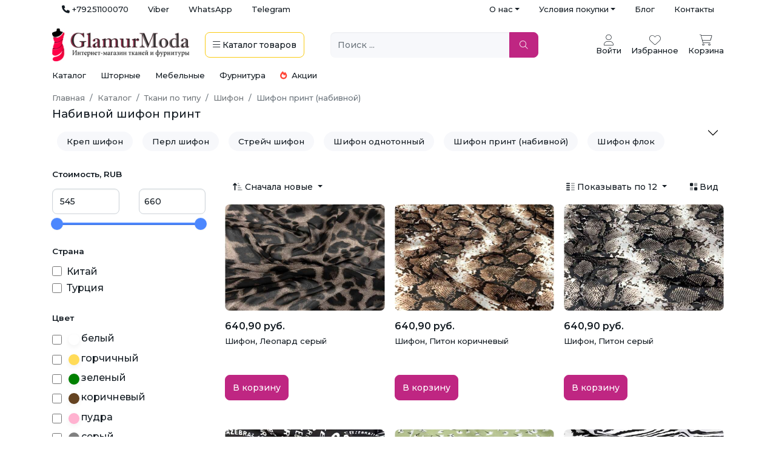

--- FILE ---
content_type: text/html; charset=UTF-8
request_url: https://glamurmoda.ru/tkani-po-tipu/shifon/shifon-nabivnoy/
body_size: 38776
content:
<!DOCTYPE html>
<html lang="ru-RU">
<head>
    <meta charset="UTF-8">
    <meta http-equiv="X-UA-Compatible" content="IE=edge">
    <meta name="viewport" content="width=device-width, initial-scale=1, shrink-to-fit=no, user-scalable=no, maximum-scale=1">
        <title>Ткань шифон набивной купить в интернет-магазине, низкие цены, опт и розница, доставка по Москве и РФ | GlamurModa </title>
    <meta name="description" content="Купить ткань шифон набивной в интернет-магазине GlamurModa по доступным ценам за метр ⭐️ Предлагаем приобрести ткани оптом и в розницу, широкий ассортимент, различные способы оплаты. Доставка тканей по всей России: Москва, СПб и другие города РФ.">
<meta name="csrf-param" content="_csrf-shop-glamurmoda-ru">
<meta name="csrf-token" content="_oRVWSd08rd09awu-3DhF_NwlNtHjoEYMYaA6_sYQHqo8mJuEjqI_SGT6XuIO5JPsijVkhjM5HZJ3-mok1sDNw==">

<meta property="og:image" content="https://glamurmoda.by/image/logo_y.png">
<link href="/assets/f7de71a2/css/bootstrap-slider.min.css?v=1637940757" rel="stylesheet">
<link href="/assets/e6546afc/css/kv-widgets.min.css?v=1654092339" rel="stylesheet">
<link href="/assets/b78bf6b6/css/bootstrap.css?v=1682324033" rel="stylesheet">
<link href="https://fonts.googleapis.com/css2?family=Montserrat:wght@300;500;600" rel="stylesheet">
<link href="/css/site.css?v=6" rel="stylesheet">
<link href="/icons/css/all.min.css?v=1677753943" rel="stylesheet">
<link href="/css/swiper-bundle.min.css?v=1740442600" rel="stylesheet">
<link href="/assets/56dc408d/css/activeform.min.css?v=1690803239" rel="stylesheet">
<style>    .slider.slider-horizontal .slider-track {
        height: 4px;
    }
    .slider.slider-horizontal .slider-tick, .slider.slider-horizontal .slider-handle {
        margin-top: -8px;
    }</style>
<style>#slider-number-price-slider .slider-handle{background:#4C87FE}#slider-number-price-slider .slider-selection{background:#4C87FE}</style>
<script>window.slider_d63c1a71 = {"min":545,"max":660,"step":2,"range":true,"tooltip":"hide","tooltip_split":false,"ticks_tooltip":false,"value":[545,660],"id":"slider-number-price-slider"};
</script></head>
<body>


<div class="container d-none d-lg-flex justify-content-between">

    <ul id="w1" class="nav justify-content-end text-muted font-weight-light small"><li class="nav-item"><a class="text-dark nav-link" href="tel:+79251100070"><i class="fas fa-phone"></i> +79251100070</a></li>
<li class="nav-item"><a class="text-dark nav-link" href="viber://chat?number=%2B79251100070">Viber</a></li>
<li class="nav-item"><a class="text-dark nav-link" href="https://api.whatsapp.com/send/?phone=79251100070">WhatsApp</a></li>
<li class="nav-item"><a class="text-dark nav-link" href="https://t.me/glamurmoda_ru">Telegram</a></li></ul>
    <ul id="w2" class="nav justify-content-end text-muted font-weight-light small"><li class="dropdown-head-menu dropdown nav-item"><a class="text-dark dropdown-toggle nav-link" href="#" data-bs-toggle="dropdown" role="button" aria-expanded="false">О нас</a><div id="w3" class="dropdown-menu"><a class="nav-link dropdown-item" href="/about.html">О компании</a>
<a class="nav-link dropdown-item" href="/shop_rating/">Отзывы</a>
<a class="nav-link dropdown-item" href="/news/">Новости</a>
<a class="nav-link dropdown-item" href="/faq/">Частые вопросы</a></div></li>
<li class="dropdown-head-menu dropdown nav-item"><a class="text-dark dropdown-toggle nav-link" href="#" data-bs-toggle="dropdown" role="button" aria-expanded="false">Условия покупки</a><div id="w4" class="dropdown-menu"><a class="nav-link dropdown-item" href="/oplata-i-dostavka.html">Оплата и доставка</a>
<a class="nav-link dropdown-item" href="/obmen-vozvrat.html">Обмен и возврат</a></div></li>
<li class="nav-item"><a class="text-dark nav-link" href="/poleznye-sovety/">Блог</a></li>
<li class="nav-item"><a class="text-dark nav-link" href="/contact-us/">Контакты</a></li></ul></div>

<div class="bg-white pt-md-3 pt-0 position-sticky" style="z-index: 10; top: -1px">
    <!-- Mobile Header -->
    
    <div class="container ">
        <div class="row align-items-center small py-3 pt-lg-0">
            <div class="col-7 col-md-5 order-1 order-md-1">
                <div class="d-flex align-items-center">
                    <a class="me-3 d-block d-md-none toggle-mobile-menu" data-bs-toggle="modal"
                       data-bs-target="#mega-menu-modal">
                        <i class="fal fa-bars fa-2x"></i>
                    </a>
                    <a class="py-0 me-4" href="/"
                       data-pjax="#main-load">
                        <img src="/image/logo.jpg" width="auto" height="auto" style="max-width: 100%; max-height: 54px">
                    </a>
                    <a class="btn btn-outline-warning border-2 text-dark d-none d-md-inline-block"
                       data-bs-toggle="modal" data-bs-target="#mega-menu-modal">
                        <i class="fal fa-bars"></i> <span class="d-none d-lg-inline">Каталог</span> <span
                                class="d-none d-xl-inline">товаров</span>
                    </a>
                </div>
            </div>

            <div class="col-12 col-md-3 col-lg-4 order-3 order-md-2 mt-3 mt-md-0 ps-md-0 pe-md-4">
                <form class="headerSearch position-relative" data-pjax="#main-load">
                    <div class="input-group">
                        <input id="searchFilter" type="text" class="form-control bg-light border-0 position-relative"
                               placeholder="Поиск ..." aria-label="Поиск ..." required
                               aria-describedby="btn-navbar-search"
                               value="">
                        <button type="submit" id="btnnsearch" class="btn btn-primary px-3 text-white rounded-end " title="Обновить результат поиска"><i class="fal fa-search"></i></button>                        <button class="close-icon" type="reset"></button>
                    </div>

                </form>
            </div>

            <div class="col-5 col-md-4 col-lg-3 order-2 order-md-3">
                <div class="d-flex justify-content-end align-items-center">
                    <div class="btn-group ms-3 ms-lg-4 headerAccount d-none d-md-block text-center">
                                                    <a class="text-center cursor-pointer" href="/login/">
                                <i class="fa-thin fa-user fs-3"></i>
                                <div>Войти</div>
                            </a>
                            
                    </div>

                    <a href="tel:+79251100070" class="text-center ms-3 ms-lg-3 cursor-pointer d-md-none">
                        <i class="fas fa-phone-alt fs-3"></i>
                    </a>

                    <a  class="text-center ms-3 ms-lg-3 cursor-pointer">
                        <i class="fa-thin fa-heart fs-3"></i>
                        <div class="d-none d-md-block">Избранное</div>
                    </a>


                                        <a href="/cart/" title="Корзина" class="text-center ms-3 menu-cart" data-pjax="#main-load">
                            <div class="position-relative">
                                <i class="fa-thin fa-shopping-cart fs-3"></i>
                                <div class="position-absolute top-0 start-75 translate-middle badge rounded-circle bg-primary ms-2 d-none"
                                     data-cart-product-count="0">
                                    0                                </div>
                            </div>
                        <div class="d-none d-md-block">Корзина</div>
                    </a>
                </div>
            </div>
                    </div>
    </div>
</div>
<div class="container p-0">
    <div class="sub-menu-cat-top small">
	<div class="ms-3 me-3 me-md-4">
		<a href="/katalog/" data-pjax="#main-load">Каталог</a>
	</div>
	<div class="me-3 me-md-4">
		<a href="/tkani-dlia-shtor/" data-pjax="#main-load">Шторные</a>
	</div>
	<div class="me-3 me-md-4">
		<a href="/tkani-dlya-mebeli/" data-pjax="#main-load">Мебельные</a>
	</div>
	<div class="me-3 me-md-4">
		<a href="/shveynaya-furnitura/" data-pjax="#main-load">Фурнитура</a>
	</div>
	<div class="me-3">
		<a href="/specials/" class="text-nowrap" data-pjax="#main-load"><i class="fas fa-fire text-danger me-1"></i> Акции</a>
	</div>
</div>
    
<style>
    .toggle-mobile-menu i.fal {
        width: 25px;
        text-align: center;
    }

    #mega-menu-modal .modal-content {
        height: calc(100vh - 3.5rem);
    }

    #mega-menu-modal .menu-grid {
        height: 100%;
    }

    @media only screen and (max-width: 991px) {
        #mega-menu-modal .menu-grid-sidebar .nav-link {
            padding-left: .25rem;
            padding-right: .25rem;
        }

        #mega-menu-modal {
            z-index: 1900;
            top: 5rem;
        }

        #mega-menu-modal .modal-dialog {
            width: 100%;
            max-width: 100%;
            margin: 0;
        }

        #mega-menu-modal .modal-content {
            border-radius: 0;
            height: calc(100vh - 5rem)
        }

        #mega-menu-modal .menu-grid {
            height: 100%;
        }
		.modal-backdrop.fade{
			display: none !important;
		}
    }
</style>

<div class="modal fade" id="mega-menu-modal" aria-hidden="true" aria-labelledby="mega-menu-modal" tabindex="-1">
    <div class="modal-dialog modal-xl">
        <div class="modal-content border-0 p-3">
            <div class="row menu-grid">
                <div class="col-12 col-lg-3 h-100 menu-grid-sidebar">
                    <div class="h-100 overflow-auto">
                        <ul class="nav nav-pills nav-pills-light flex-column">
                            <li class="d-lg-none">
                                                                    <a href="/login/">Войти в личный кабинет</a>
                                                            </li>
                            <hr class="text-secondary">
                            <li class="nav-link ps-0">
                                <a href='/katalog?order=created_at.desc'>Новинки</a>
                            </li>
                            
                                                        <li class="nav-item"><a data-bs-toggle='tab' href='#menu-tab-14' role='tab' aria-current='page' class='nav-link active d-flex justify-content-between align-items-center ps-0'>Все ткани<i class='fal fa-chevron-right'></i></a></li><li class="nav-item"><a data-bs-toggle='tab' href='#menu-tab-34' role='tab'  class='nav-link d-flex justify-content-between align-items-center ps-0'>Шторные<i class='fal fa-chevron-right'></i></a></li><li class="nav-item"><a data-bs-toggle='tab' href='#menu-tab-35' role='tab'  class='nav-link d-flex justify-content-between align-items-center ps-0'>Мебельные<i class='fal fa-chevron-right'></i></a></li><li class="nav-item"><a data-bs-toggle='tab' href='#menu-tab-44' role='tab'  class='nav-link d-flex justify-content-between align-items-center ps-0'>Фурнитура<i class='fal fa-chevron-right'></i></a></li><li class="nav-item"><a data-bs-toggle='tab' href='#menu-tab-100' role='tab'  class='nav-link d-flex justify-content-between align-items-center ps-0'>Машинная вышивка<i class='fal fa-chevron-right'></i></a></li>
                            <li class="nav-link ps-0">
                                <a href='/news/'>Новости</a>
                            </li>
                            <li class="nav-link ps-0">
                                <a href='/specials/'>
                                    <i class="fas fa-fire text-danger"></i> Акции
                                </a>
                            </li>
                            <div class="d-sm-none">
                                <hr class="text-secondary">
                                <li class="nav-item">
                                    <a href='/katalog/'>
                                        Интернет-магазин <i class="fa fa-plus text-end fs-2 fw-lighter float-end"></i>
                                    </a>
                                </li>
                                <hr class="text-secondary">
                                <li class="nav-item">
                                    <a href='/contact-us/'>
                                        Адреса магазинов <i class="fa fa-plus text-end fs-2 fw-lighter float-end"></i>
                                    </a>
                                </li>
                                <hr class="text-secondary">
                                <li class="nav-item">
                                    <a href='/oplata-i-dostavka.html'>
                                        Доставка <i class="fa fa-plus text-end fs-2 fw-lighter float-end"></i>
                                    </a>
                                </li>
                                <hr class="text-secondary">
                                <li class="nav-item">
                                    <a href='/about.html'>
                                        О нас <i class="fa fa-plus text-end fs-2 fw-lighter float-end"></i>
                                    </a>
                                </li>
                                <hr class="text-secondary">
                            </div>
                        </ul>
                    </div>
                </div>
                <div class="col-12 col-lg-9 h-100 menu-grid-content d-none d-lg-block">
                    <div class="tab-content h-100 overflow-auto">
                        <div class='tab-pane fade show active' id='menu-tab-14'><a class='mt-2 mb-3 d-inline-block d-lg-none showMegaMenu'><i class='fal fa-chevron-left me-2'></i> Назад</a><ul class='nav nav-pills mb-3'><li class='nav-item'><a class='nav-link me-2 mb-2 active' data-bs-toggle='pill' href='#menu-tab-15' role='tab'>по типу</a></li><li class='nav-item'><a class='nav-link me-2 mb-2 ' data-bs-toggle='pill' href='#menu-tab-16' role='tab'>назначению</a></li><li class='nav-item'><a class='nav-link me-2 mb-2 ' data-bs-toggle='pill' href='#menu-tab-17' role='tab'>составу</a></li><li class='nav-item'><a class='nav-link me-2 mb-2 ' data-bs-toggle='pill' href='#menu-tab-18' role='tab'>цвету</a></li><li class='nav-item'><a class='nav-link me-2 mb-2 ' data-bs-toggle='pill' href='#menu-tab-19' role='tab'>узору</a></li><li class='nav-item'><a class='nav-link me-2 mb-2 ' data-bs-toggle='pill' href='#menu-tab-20' role='tab'>стране</a></li></ul><div class='tab-content'><div class='tab-pane fade show active' id='menu-tab-15'><div class='row w-100'><div class='col-12 col-lg-4'><ul class='list-unstyled mb-3'><li class='mb-2'><a class='fw-bold' href='/tkani-po-tipu/armani-shelk/'>Армани шелк</a></li><li class='ms-2 mb-2'><a href='/tkani-po-tipu/armani-shelk/armani-shelk-nabivnoj/'>Армани шелк набивной</a></li><li class='ms-2 mb-2'><a href='/tkani-po-tipu/armani-shelk/armani-shelk-odnoton/'>Армани шелк однотонный</a></li><li class='ms-2 mb-2'><a href='/tkani-po-tipu/armani-shelk/dvojnoj-armani-shelk/'>Двойной Армани шелк</a></li></ul><ul class='list-unstyled mb-3'><li class='mb-2'><a class='fw-bold' href='/tkani-po-tipu/atlas/'>Атлас</a></li><li class='ms-2 mb-2'><a href='/tkani-po-tipu/atlas/atlas-gorohi/'>Атлас горохи</a></li><li class='ms-2 mb-2'><a href='/tkani-po-tipu/atlas/atlas-prostoi/'>Атлас простой однотонный</a></li><li class='ms-2 mb-2'><a href='/tkani-po-tipu/atlas/atlas-strech/'>Атлас стрейч</a></li></ul><ul class='list-unstyled mb-3'><li class='mb-2'><a class='fw-bold' href='/tkani-po-tipu/barhat/'>Бархат</a></li><li class='ms-2 mb-2'><a href='/tkani-po-tipu/barhat/barhat--velyur--kresh/'>Бархат ( Велюр ) крэш</a></li><li class='ms-2 mb-2'><a href='/tkani-po-tipu/barhat/barkhat-s-pajetkami/'>Бархат с пайетками</a></li><li class='ms-2 mb-2'><a href='/tkani-po-tipu/barhat/barhat-velyur-odnotonnyiy/'>Бархат стрейч однотонный</a></li><li class='ms-2 mb-2'><a href='/tkani-po-tipu/barhat/barkhat-suvenirnyj/'>Бархат сувенирный</a></li></ul><ul class='list-unstyled mb-3'><li class='mb-2'><a class='fw-bold' href='/tkani-po-tipu/tkan-batist/'>Батист</a></li></ul><ul class='list-unstyled mb-3'><li class='mb-2'><a class='fw-bold' href='/tkani-po-tipu/bengalin/'>Бенгалин</a></li></ul><ul class='list-unstyled mb-3'><li class='mb-2'><a class='fw-bold' href='/tkani-po-tipu/biflex/'>Бифлекс</a></li><li class='ms-2 mb-2'><a href='/tkani-po-tipu/biflex/bifleks-zhatka/'>Бифлекс жатка</a></li><li class='ms-2 mb-2'><a href='/tkani-po-tipu/biflex/blestyaschiy/'>Блестящий</a></li><li class='ms-2 mb-2'><a href='/tkani-po-tipu/biflex/matoviy-bifleks/'>Матовый</a></li><li class='ms-2 mb-2'><a href='/tkani-po-tipu/biflex/printovannyi/'>Принтованный</a></li></ul><ul class='list-unstyled mb-3'><li class='mb-2'><a class='fw-bold' href='/tkani-po-tipu/byaz/'>Бязь</a></li><li class='ms-2 mb-2'><a href='/tkani-po-tipu/byaz/gladkokrashennaya/'>Гладкокрашеная</a></li><li class='ms-2 mb-2'><a href='/tkani-po-tipu/byaz/s-risunkom/'>С рисунком</a></li></ul><ul class='list-unstyled mb-3'><li class='mb-2'><a class='fw-bold' href='/tkani-po-tipu/vafelnoe-polotno/'>Вафельное полотно</a></li><li class='ms-2 mb-2'><a href='/tkani-po-tipu/vafelnoe-polotno/gladkokrashenoe/'>Гладкокрашеное</a></li><li class='ms-2 mb-2'><a href='/tkani-po-tipu/vafelnoe-polotno/nabivnoe/'>Набивное</a></li></ul><ul class='list-unstyled mb-3'><li class='mb-2'><a class='fw-bold' href='/tkani-po-tipu/velsoft/'>Велсофт</a></li><li class='ms-2 mb-2'><a href='/tkani-po-tipu/velsoft/velsoft-odnotonyi/'>Велсофт однотонный</a></li></ul><ul class='list-unstyled mb-3'><li class='mb-2'><a class='fw-bold' href='/tkani-po-tipu/velvet/'>Вельвет</a></li></ul><ul class='list-unstyled mb-3'><li class='mb-2'><a class='fw-bold' href='/tkani-po-tipu/velur/'>Велюр</a></li></ul><ul class='list-unstyled mb-3'><li class='mb-2'><a class='fw-bold' href='/tkani-po-tipu/viskoza1/'>Вискоза</a></li><li class='ms-2 mb-2'><a href='/tkani-po-tipu/viskoza1/viskoza-zhataya/'>Вискоза жатая</a></li><li class='ms-2 mb-2'><a href='/tkani-po-tipu/viskoza1/viskoza-metallik/'>Вискоза металлик</a></li></ul><ul class='list-unstyled mb-3'><li class='mb-2'><a class='fw-bold' href='/tkani-po-tipu/viskoza-modal/'>Вискоза Модал</a></li></ul><ul class='list-unstyled mb-3'><li class='mb-2'><a class='fw-bold' href='/tkani-po-tipu/gabardin/'>Габардин</a></li><li class='ms-2 mb-2'><a href='/tkani-po-tipu/gabardin/gabardin-fuhua/'>Габардин Fuhua [Фуа]</a></li><li class='ms-2 mb-2'><a href='/tkani-po-tipu/gabardin/gabardin-odnotonniy/'>Габардин однотонный</a></li></ul><ul class='list-unstyled mb-3'><li class='mb-2'><a class='fw-bold' href='/tkani-po-tipu/gipur-kruzevo/'>Гипюр, Кружево, Шитье</a></li><li class='ms-2 mb-2'><a href='/tkani-po-tipu/gipur-kruzevo/gipur/'>Гипюр</a></li><li class='ms-2 mb-2'><a href='/tkani-po-tipu/gipur-kruzevo/gipyur-fartuchnyiy-shkolnyiy/'>Гипюр фартучный школьный</a></li><li class='ms-2 mb-2'><a href='/tkani-po-tipu/gipur-kruzevo/kruzevnoe-polotno/'>Кружевное полотно</a></li><li class='ms-2 mb-2'><a href='/tkani-po-tipu/gipur-kruzevo/shite/'>Шитье</a></li></ul><ul class='list-unstyled mb-3'><li class='mb-2'><a class='fw-bold' href='/tkani-po-tipu/gologramma/'>Голограмма</a></li></ul><ul class='list-unstyled mb-3'><li class='mb-2'><a class='fw-bold' href='/tkani-po-tipu/greta/'>Грета</a></li></ul><ul class='list-unstyled mb-3'><li class='mb-2'><a class='fw-bold' href='/tkani-po-tipu/duck-tkan-vodoottalkivayuschaya/'>Дак <i class="fal fa-tint-slash"></i></a></li><li class='ms-2 mb-2'><a href='/tkani-po-tipu/duck-tkan-vodoottalkivayuschaya/odnotonnaya/'>Однотонный</a></li><li class='ms-2 mb-2'><a href='/tkani-po-tipu/duck-tkan-vodoottalkivayuschaya/nabivnaya/'>Принтованный</a></li></ul><ul class='list-unstyled mb-3'><li class='mb-2'><a class='fw-bold' href='/tkani-po-tipu/dzhersi/'>Джерси</a></li></ul><ul class='list-unstyled mb-3'><li class='mb-2'><a class='fw-bold' href='/tkani-po-tipu/dzhinsovaya/'>Джинсовая</a></li><li class='ms-2 mb-2'><a href='/tkani-po-tipu/dzhinsovaya/djinsa-nabivnaya/'>Джинса набивная</a></li><li class='ms-2 mb-2'><a href='/tkani-po-tipu/dzhinsovaya/djinsa-odnotonnaya/'>Джинса однотонная</a></li></ul><ul class='list-unstyled mb-3'><li class='mb-2'><a class='fw-bold' href='/tkani-po-tipu/dublenka/'>Дубленка</a></li></ul><ul class='list-unstyled mb-3'><li class='mb-2'><a class='fw-bold' href='/tkani-po-tipu/dublerin/'>Дублерин</a></li><li class='ms-2 mb-2'><a href='/tkani-po-tipu/dublerin/dublerin-vorotnichkovyj/'>Дублерин воротничковый</a></li><li class='ms-2 mb-2'><a href='/tkani-po-tipu/dublerin/dublerin-s-viskozoj/'>Дублерин с вискозой</a></li><li class='ms-2 mb-2'><a href='/tkani-po-tipu/dublerin/dublerin-na-trikotajnyj/'>Дублерин трикотажный</a></li></ul><ul class='list-unstyled mb-3'><li class='mb-2'><a class='fw-bold' href='/tkani-po-tipu/Gakard/'>Жаккард</a></li></ul><ul class='list-unstyled mb-3'><li class='mb-2'><a class='fw-bold' href='/tkani-po-tipu/zamsha/'>Замша</a></li><li class='ms-2 mb-2'><a href='/tkani-po-tipu/zamsha/zamshavodolaz/'>Замша Водолаз</a></li><li class='ms-2 mb-2'><a href='/tkani-po-tipu/zamsha/zamshanatrikotazhe/'>Замша на трикотаже</a></li><li class='ms-2 mb-2'><a href='/tkani-po-tipu/zamsha/zamshanafliseimehu/'>Замша на флисе и меху</a></li><li class='ms-2 mb-2'><a href='/tkani-po-tipu/zamsha/zamshastisneniemiprintom/'>Замша с тиснением, принтом</a></li><li class='ms-2 mb-2'><a href='/tkani-po-tipu/zamsha/zamshatvill/'>Замша Твил</a></li></ul><ul class='list-unstyled mb-3'><li class='mb-2'><a class='fw-bold' href='/tkani-po-tipu/interlok/'>Интерлок</a></li></ul><ul class='list-unstyled mb-3'><li class='mb-2'><a class='fw-bold' href='/tkani-po-tipu/kashibo/'>Кашибо</a></li></ul><ul class='list-unstyled mb-3'><li class='mb-2'><a class='fw-bold' href='/tkani-po-tipu/kashkorse/'>Кашкорсе</a></li><li class='ms-2 mb-2'><a href='/tkani-po-tipu/kashkorse/kaskorse-barhatnoe/'>Кашкорсе бархатное</a></li><li class='ms-2 mb-2'><a href='/tkani-po-tipu/kashkorse/kaskorse-k-2-nitke/'>Кашкорсе к 2-нитке</a></li><li class='ms-2 mb-2'><a href='/tkani-po-tipu/kashkorse/kaskorse-k-3-nitke/'>Кашкорсе к 3-нитке</a></li></ul></div><div class='col-12 col-lg-4'><ul class='list-unstyled mb-3'><li class='mb-2'><a class='fw-bold' href='/tkani-po-tipu/koja-iskusstvennaya/'>Кожа искусственная</a></li><li class='ms-2 mb-2'><a href='/tkani-po-tipu/koja-iskusstvennaya/koja-iskusstvennaya-glanec/'>Кожа искусственная глянец</a></li><li class='ms-2 mb-2'><a href='/tkani-po-tipu/koja-iskusstvennaya/koja-iskusstvennaya-matovaa-zhataa/'>Кожа искусственная жатая</a></li><li class='ms-2 mb-2'><a href='/tkani-po-tipu/koja-iskusstvennaya/koja-iskusstvennaya-matovaa/'>Кожа искусственная матовая</a></li><li class='ms-2 mb-2'><a href='/tkani-po-tipu/koja-iskusstvennaya/koja-iskusstvennaya-na-zamshe/'>Кожа искусственная на замше</a></li><li class='ms-2 mb-2'><a href='/tkani-po-tipu/koja-iskusstvennaya/lake/'>Лаке</a></li></ul><ul class='list-unstyled mb-3'><li class='mb-2'><a class='fw-bold' href='/tkani-po-tipu/kostumnaya/'>Костюмная</a></li><li class='ms-2 mb-2'><a href='/tkani-po-tipu/kostumnaya/anjelika/'>Анжелика</a></li><li class='ms-2 mb-2'><a href='/tkani-po-tipu/kostumnaya/barbi/'>Барби</a></li><li class='ms-2 mb-2'><a href='/tkani-po-tipu/kostumnaya/galean/'>Гальяно</a></li><li class='ms-2 mb-2'><a href='/tkani-po-tipu/kostumnaya/jakkard/'>Жаккард</a></li><li class='ms-2 mb-2'><a href='/tkani-po-tipu/kostumnaya/kostum-kletka/'>Клетка</a></li><li class='ms-2 mb-2'><a href='/tkani-po-tipu/kostumnaya/kostyumnyiy-tiar/'>Костюмный Тиар</a></li><li class='ms-2 mb-2'><a href='/tkani-po-tipu/kostumnaya/kostjumnyj/'>Костюмный Хлопок</a></li><li class='ms-2 mb-2'><a href='/tkani-po-tipu/kostumnaya/orlando/'>Орландо</a></li><li class='ms-2 mb-2'><a href='/tkani-po-tipu/kostumnaya/pikachu/'>Пикачу (пикачо) </a></li><li class='ms-2 mb-2'><a href='/tkani-po-tipu/kostumnaya/tvid/'>Твид</a></li><li class='ms-2 mb-2'><a href='/tkani-po-tipu/kostumnaya/sherst-kostumnaya/'>Шерсть костюмная</a></li></ul><ul class='list-unstyled mb-3'><li class='mb-2'><a class='fw-bold' href='/tkani-po-tipu/krepdabl/'>Креп</a></li><li class='ms-2 mb-2'><a href='/tkani-po-tipu/krepdabl/dabl-krep/'>Дабл креп</a></li><li class='ms-2 mb-2'><a href='/tkani-po-tipu/krepdabl/krep-dabl-kres/'>Креп Дабл крэш</a></li></ul><ul class='list-unstyled mb-3'><li class='mb-2'><a class='fw-bold' href='/tkani-po-tipu/krep-satin/'>Креп-сатин</a></li></ul><ul class='list-unstyled mb-3'><li class='mb-2'><a class='fw-bold' href='/tkani-po-tipu/kristalonn/'>Кристалон</a></li></ul><ul class='list-unstyled mb-3'><li class='mb-2'><a class='fw-bold' href='/tkani-po-tipu/kulirka/'>Кулирка</a></li><li class='ms-2 mb-2'><a href='/tkani-po-tipu/kulirka/kulirka-odnotonnaa/'>Кулирка однотонная</a></li><li class='ms-2 mb-2'><a href='/tkani-po-tipu/kulirka/kulirka-print/'>Кулирка принт</a></li></ul><ul class='list-unstyled mb-3'><li class='mb-2'><a class='fw-bold' href='/tkani-po-tipu/kurtochnaya-plaschevaya/'>Курточная, Плащевая</a></li><li class='ms-2 mb-2'><a href='/tkani-po-tipu/kurtochnaya-plaschevaya/dyuspo/'>Дюспо</a></li><li class='ms-2 mb-2'><a href='/tkani-po-tipu/kurtochnaya-plaschevaya/kurtochnaya-na-sintepone/'>Курточная на синтепоне</a></li><li class='ms-2 mb-2'><a href='/tkani-po-tipu/kurtochnaya-plaschevaya/kurtochnaya-na-flise/'>Курточная на флисе</a></li><li class='ms-2 mb-2'><a href='/tkani-po-tipu/kurtochnaya-plaschevaya/kurtochnaya-s-membranoy/'>Курточная с мембраной</a></li><li class='ms-2 mb-2'><a href='/tkani-po-tipu/kurtochnaya-plaschevaya/plenka-tpu/'>Плёнка ТПУ, TPU</a></li><li class='ms-2 mb-2'><a href='/tkani-po-tipu/kurtochnaya-plaschevaya/reflektivnyie-tkani/'>Рефлективные ткани</a></li><li class='ms-2 mb-2'><a href='/tkani-po-tipu/kurtochnaya-plaschevaya/softshell/'>Софтшелл (Softshell)</a></li><li class='ms-2 mb-2'><a href='/tkani-po-tipu/kurtochnaya-plaschevaya/tkanidliatrencha/'>Ткань для тренча</a></li></ul><ul class='list-unstyled mb-3'><li class='mb-2'><a class='fw-bold' href='/tkani-po-tipu/len/'>Лен</a></li><li class='ms-2 mb-2'><a href='/tkani-po-tipu/len/dekorativnyiy/'>Декоративный</a></li><li class='ms-2 mb-2'><a href='/tkani-po-tipu/len/len-kostyumnyiy/'>Костюмный</a></li><li class='ms-2 mb-2'><a href='/tkani-po-tipu/len/platelnyj/'>Плательный</a></li><li class='ms-2 mb-2'><a href='/tkani-po-tipu/len/postelnyi/'>Постельный</a></li><li class='ms-2 mb-2'><a href='/tkani-po-tipu/len/umyagchyonnyiy/'>Умягчённый</a></li></ul><ul class='list-unstyled mb-3'><li class='mb-2'><a class='fw-bold' href='/tkani-po-tipu/lozhnaya-setka/'>Ложная сетка</a></li></ul><ul class='list-unstyled mb-3'><li class='mb-2'><a class='fw-bold' href='/tkani-po-tipu/maslo/'>Масло</a></li></ul><ul class='list-unstyled mb-3'><li class='mb-2'><a class='fw-bold' href='/tkani-po-tipu/mahra/'>Махра</a></li><li class='ms-2 mb-2'><a href='/tkani-po-tipu/mahra/mahra-s-membranoy-nepromokayka/'>Махра с мембраной - Непромокайка</a></li></ul><ul class='list-unstyled mb-3'><li class='mb-2'><a class='fw-bold' href='/tkani-po-tipu/meh/'>Мех</a></li></ul><ul class='list-unstyled mb-3'><li class='mb-2'><a class='fw-bold' href='/tkani-po-tipu/microfibra/'>Микрофибра</a></li></ul><ul class='list-unstyled mb-3'><li class='mb-2'><a class='fw-bold' href='/tkani-po-tipu/muslin/'>Муслин</a></li><li class='ms-2 mb-2'><a href='/tkani-po-tipu/muslin/jatyiy-muslin/'>Жатый муслин</a></li><li class='ms-2 mb-2'><a href='/tkani-po-tipu/muslin/zatyj-nabivnoj-muslin/'>Жатый набивной муслин</a></li><li class='ms-2 mb-2'><a href='/tkani-po-tipu/muslin/dvoynoy-muslin/'>Набивной муслин</a></li></ul><ul class='list-unstyled mb-3'><li class='mb-2'><a class='fw-bold' href='/tkani-po-tipu/neopren/'>Неопрен</a></li></ul><ul class='list-unstyled mb-3'><li class='mb-2'><a class='fw-bold' href='/tkani-po-tipu/niagara/'>Ниагара</a></li></ul><ul class='list-unstyled mb-3'><li class='mb-2'><a class='fw-bold' href='/tkani-po-tipu/oksford/'>Оксфорд (Oxford)</a></li></ul><ul class='list-unstyled mb-3'><li class='mb-2'><a class='fw-bold' href='/tkani-po-tipu/organza/'>Органза</a></li><li class='ms-2 mb-2'><a href='/tkani-po-tipu/organza/organza-caroline/'>Органза Caroline</a></li><li class='ms-2 mb-2'><a href='/tkani-po-tipu/organza/organza-victory/'>Органза Victory</a></li></ul><ul class='list-unstyled mb-3'><li class='mb-2'><a class='fw-bold' href='/tkani-po-tipu/payetki/'>Пайетки</a></li><li class='ms-2 mb-2'><a href='/tkani-po-tipu/payetki/payetki-kopeyka-tsekina/'>Пайетки Копейка Цекина</a></li><li class='ms-2 mb-2'><a href='/tkani-po-tipu/payetki/payetki-na-setke/'>Пайетки на сетке</a></li><li class='ms-2 mb-2'><a href='/tkani-po-tipu/payetki/payetki-na-tricotazhe/'>Пайетки на трикотаже</a></li></ul><ul class='list-unstyled mb-3'><li class='mb-2'><a class='fw-bold' href='/tkani-po-tipu/paltovaya/'>Пальтовая</a></li><li class='ms-2 mb-2'><a href='/tkani-po-tipu/paltovaya/bukle/'>Букле</a></li><li class='ms-2 mb-2'><a href='/tkani-po-tipu/paltovaya/kashemir/'>Кашемир</a></li><li class='ms-2 mb-2'><a href='/tkani-po-tipu/paltovaya/paltovayatkanbarashek/'>Пальтовая ткань Барашек</a></li><li class='ms-2 mb-2'><a href='/tkani-po-tipu/paltovaya/paltovayatkannasintepone/'>Пальтовая ткань на синтепоне</a></li><li class='ms-2 mb-2'><a href='/tkani-po-tipu/paltovaya/sherst-paltovaya/'>Шерсть пальтовая</a></li></ul><ul class='list-unstyled mb-3'><li class='mb-2'><a class='fw-bold' href='/tkani-po-tipu/parcha/'>Парча</a></li></ul><ul class='list-unstyled mb-3'><li class='mb-2'><a class='fw-bold' href='/tkani-po-tipu/platelnaa/'>Плательная</a></li><li class='ms-2 mb-2'><a href='/tkani-po-tipu/platelnaa/platelnyj-khlopok/'>Плательный хлопок</a></li><li class='ms-2 mb-2'><a href='/tkani-po-tipu/platelnaa/satin-hlopok/'>Хлопок сатин</a></li></ul><ul class='list-unstyled mb-3'><li class='mb-2'><a class='fw-bold' href='/tkani-po-tipu/plisse/'>Плиссе</a></li></ul><ul class='list-unstyled mb-3'><li class='mb-2'><a class='fw-bold' href='/tkani-po-tipu/plyush/'>Плюш Минки</a></li></ul><ul class='list-unstyled mb-3'><li class='mb-2'><a class='fw-bold' href='/tkani-po-tipu/podkladochnaya/'>Подкладочная</a></li><li class='ms-2 mb-2'><a href='/tkani-po-tipu/podkladochnaya/podkladka-karmanka/'>Подкладка Карманка</a></li><li class='ms-2 mb-2'><a href='/tkani-po-tipu/podkladochnaya/podkladka-neylon/'>Подкладка нейлон</a></li><li class='ms-2 mb-2'><a href='/tkani-po-tipu/podkladochnaya/podkladka-s-viskozoy/'>Подкладка с вискозой</a></li><li class='ms-2 mb-2'><a href='/tkani-po-tipu/podkladochnaya/podkladka-steganaya/'>Подкладка стеганая</a></li><li class='ms-2 mb-2'><a href='/tkani-po-tipu/podkladochnaya/podkladka-trikotajnaya/'>Подкладка трикотажная</a></li><li class='ms-2 mb-2'><a href='/tkani-po-tipu/podkladochnaya/pukhoderzhashhaya/'>Пуходержащая</a></li></ul><ul class='list-unstyled mb-3'><li class='mb-2'><a class='fw-bold' href='/tkani-po-tipu/polskiy-hlopok/'>Польский хлопок</a></li></ul><ul class='list-unstyled mb-3'><li class='mb-2'><a class='fw-bold' href='/tkani-po-tipu/poplin/'>Поплин</a></li><li class='ms-2 mb-2'><a href='/tkani-po-tipu/poplin/poplin-streych/'>Поплин стрейч</a></li></ul></div><div class='col-12 col-lg-4'><ul class='list-unstyled mb-3'><li class='mb-2'><a class='fw-bold' href='/tkani-po-tipu/ribana/'>Рибана</a></li></ul><ul class='list-unstyled mb-3'><li class='mb-2'><a class='fw-bold' href='/tkani-po-tipu/rogojka-150/'>Рогожка</a></li><li class='ms-2 mb-2'><a href='/tkani-po-tipu/rogojka-150/rogojka-mebelnaa/'>Рогожка мебельная</a></li><li class='ms-2 mb-2'><a href='/tkani-po-tipu/rogojka-150/rogozhka-porternaya/'>Рогожка портьерная</a></li></ul><ul class='list-unstyled mb-3'><li class='mb-2'><a class='fw-bold' href='/tkani-po-tipu/rubashechnaya/'>Рубашечная</a></li></ul><ul class='list-unstyled mb-3'><li class='mb-2'><a class='fw-bold' href='/tkani-po-tipu/satin/'>Сатин</a></li><li class='ms-2 mb-2'><a href='/tkani-po-tipu/satin/satin-strayp/'>Сатин Страйп</a></li><li class='ms-2 mb-2'><a href='/tkani-po-tipu/satin/satin-turetskiy-240/'>Сатин Турецкий однотонный</a></li><li class='ms-2 mb-2'><a href='/tkani-po-tipu/satin/satin-turetskiy-s-printom/'>Сатин Турецкий с принтом</a></li></ul><ul class='list-unstyled mb-3'><li class='mb-2'><a class='fw-bold' href='/tkani-po-tipu/satin-platelnyiy/'>Сатин плательный</a></li></ul><ul class='list-unstyled mb-3'><li class='mb-2'><a class='fw-bold' href='/tkani-po-tipu/svadebniy-satin/'>Свадебный сатин</a></li><li class='ms-2 mb-2'><a href='/tkani-po-tipu/svadebniy-satin/satin-matovyiy/'>Сатин матовый</a></li><li class='ms-2 mb-2'><a href='/tkani-po-tipu/svadebniy-satin/satin-s-laykroy/'>Сатин с лайкрой</a></li></ul><ul class='list-unstyled mb-3'><li class='mb-2'><a class='fw-bold' href='/tkani-po-tipu/setka-streych/'>Сетка стрейч</a></li></ul><ul class='list-unstyled mb-3'><li class='mb-2'><a class='fw-bold' href='/tkani-po-tipu/sitets/'>Ситец</a></li></ul><ul class='list-unstyled mb-3'><li class='mb-2'><a class='fw-bold' href='/tkani-po-tipu/soft/'>Софт</a></li></ul><ul class='list-unstyled mb-3'><li class='mb-2'><a class='fw-bold' href='/tkani-po-tipu/tafta/'>Тафта</a></li></ul><ul class='list-unstyled mb-3'><li class='mb-2'><a class='fw-bold' href='/tkani-po-tipu/tvil/'>Твил</a></li></ul><ul class='list-unstyled mb-3'><li class='mb-2'><a class='fw-bold' href='/tkani-po-tipu/tkan-tensel/'>Тенсель</a></li></ul><ul class='list-unstyled mb-3'><li class='mb-2'><a class='fw-bold' href='/tkani-po-tipu/tisi/'>Тиси</a></li></ul><ul class='list-unstyled mb-3'><li class='mb-2'><a class='fw-bold' href='/tkani-po-tipu/trikotaj/'>Трикотаж</a></li><li class='ms-2 mb-2'><a href='/tkani-po-tipu/trikotaj/akademik/'>Академик</a></li><li class='ms-2 mb-2'><a href='/tkani-po-tipu/trikotaj/angora/'>Ангора</a></li><li class='ms-2 mb-2'><a href='/tkani-po-tipu/trikotaj/vyazaniy-trikotazh/'>Вязаный трикотаж</a></li><li class='ms-2 mb-2'><a href='/tkani-po-tipu/trikotaj/neylon-roma/'>Джерси (Нейлон Рома)</a></li><li class='ms-2 mb-2'><a href='/tkani-po-tipu/trikotaj/lakosta/'>Лакоста</a></li><li class='ms-2 mb-2'><a href='/tkani-po-tipu/trikotaj/sportivnyiy-trikotaj/'>Спортивный трикотаж</a></li><li class='ms-2 mb-2'><a href='/tkani-po-tipu/trikotaj/trikotaj-lapsha/'>Трикотаж лапша</a></li><li class='ms-2 mb-2'><a href='/tkani-po-tipu/trikotaj/trikotaj-s-viskozoy/'>Трикотаж с вискозой</a></li><li class='ms-2 mb-2'><a href='/tkani-po-tipu/trikotaj/trikotaj-s-vorsom/'>Трикотаж с ворсом (на меху)</a></li><li class='ms-2 mb-2'><a href='/tkani-po-tipu/trikotaj/trikotaj-s-lyureksom/'>Трикотаж с люрексом</a></li></ul><ul class='list-unstyled mb-3'><li class='mb-2'><a class='fw-bold' href='/tkani-po-tipu/turetskiy-spandeks/'>Турецкий спандекс</a></li></ul><ul class='list-unstyled mb-3'><li class='mb-2'><a class='fw-bold' href='/tkani-po-tipu/turetskij-hlopok/'>Турецкий хлопок</a></li><li class='ms-2 mb-2'><a href='/tkani-po-tipu/turetskij-hlopok/akfil-odnotonnyiy/'>Акфил однотонный</a></li><li class='ms-2 mb-2'><a href='/tkani-po-tipu/turetskij-hlopok/varenyj-khlopok/'>Вареный хлопок</a></li><li class='ms-2 mb-2'><a href='/tkani-po-tipu/turetskij-hlopok/ranfors-poplin-lux/'>Ранфорс (поплин LUX)</a></li><li class='ms-2 mb-2'><a href='/tkani-po-tipu/turetskij-hlopok/ranfors-poplin-lux-s-glitterom/'>Ранфорс (Поплин LUX) с глиттером</a></li><li class='ms-2 mb-2'><a href='/tkani-po-tipu/turetskij-hlopok/ranfors-gofre-poplin-lux/'>Ранфорс гофре (поплин LUX)</a></li><li class='ms-2 mb-2'><a href='/tkani-po-tipu/turetskij-hlopok/tik-navolochnyj/'>Тик наволочный</a></li><li class='ms-2 mb-2'><a href='/tkani-po-tipu/turetskij-hlopok/hlopok-pike/'>Хлопок Пике</a></li></ul><ul class='list-unstyled mb-3'><li class='mb-2'><a class='fw-bold' href='/tkani-po-tipu/utepliteli-i-napolniteli/'>Утеплители и наполнители</a></li><li class='ms-2 mb-2'><a href='/tkani-po-tipu/utepliteli-i-napolniteli/napolnitel/'>Наполнитель</a></li><li class='ms-2 mb-2'><a href='/tkani-po-tipu/utepliteli-i-napolniteli/uteplitel-alpolux/'>Утеплитель Alpolux</a></li><li class='ms-2 mb-2'><a href='/tkani-po-tipu/utepliteli-i-napolniteli/uteplitel-hoopon/'>Утеплитель HOOPON</a></li><li class='ms-2 mb-2'><a href='/tkani-po-tipu/utepliteli-i-napolniteli/uteplitel-isosoft/'>Утеплитель ISOSOFT</a></li><li class='ms-2 mb-2'><a href='/tkani-po-tipu/utepliteli-i-napolniteli/uteplitel-slimtex/'>Утеплитель Slimtex</a></li><li class='ms-2 mb-2'><a href='/tkani-po-tipu/utepliteli-i-napolniteli/uteplitel-siberia-slim/'>Утеплитель Сиберия Slim</a></li><li class='ms-2 mb-2'><a href='/tkani-po-tipu/utepliteli-i-napolniteli/uteplitel-sintepon/'>Утеплитель Синтепон</a></li></ul><ul class='list-unstyled mb-3'><li class='mb-2'><a class='fw-bold' href='/tkani-po-tipu/fatin/'>Фатин</a></li><li class='ms-2 mb-2'><a href='/tkani-po-tipu/fatin/evrofatin-naylon-hayal-tul-300-sm/'>Еврофатин NAYLON HAYAL TÜL 300 см</a></li><li class='ms-2 mb-2'><a href='/tkani-po-tipu/fatin/korsetnaa-setka/'>Корсетная сетка 300 см</a></li><li class='ms-2 mb-2'><a href='/tkani-po-tipu/fatin/evrofatin-evrosetka/'>Еврофатин Buse-Hayal 300 см</a></li><li class='ms-2 mb-2'><a href='/tkani-po-tipu/fatin/evrofatin-hayel-life-tul/'>Еврофатин Hayel Life Tul 300 см</a></li><li class='ms-2 mb-2'><a href='/tkani-po-tipu/fatin/evrofatin-karina-s-bleskom-300-sm/'>Еврофатин Karina (с блеском) 300 см</a></li><li class='ms-2 mb-2'><a href='/tkani-po-tipu/fatin/myagkaya/'>Еврофатин NİLÜFER Hayal 300 см</a></li><li class='ms-2 mb-2'><a href='/tkani-po-tipu/fatin/setka-dlya-platev/'>Сетка для платьев</a></li><li class='ms-2 mb-2'><a href='/tkani-po-tipu/fatin/setka-dla-podubnikov/'>Сетка для подъюбников</a></li><li class='ms-2 mb-2'><a href='/tkani-po-tipu/fatin/setka-s-businami/'>Сетка с бусинами и вышивкой</a></li><li class='ms-2 mb-2'><a href='/tkani-po-tipu/fatin/fatin-sredney-300sm/'>Фатин Kristal средней жесткости 300 см</a></li><li class='ms-2 mb-2'><a href='/tkani-po-tipu/fatin/jestkaya/'>Фатин жесткий GREK Tul</a></li><li class='ms-2 mb-2'><a href='/tkani-po-tipu/fatin/fatin-metallik/'>Фатин с глиттером</a></li><li class='ms-2 mb-2'><a href='/tkani-po-tipu/fatin/fatin-setka-v-goroh/'>Фатин сетка в горох</a></li></ul><ul class='list-unstyled mb-3'><li class='mb-2'><a class='fw-bold' href='/tkani-po-tipu/flanel/'>Фланель</a></li><li class='ms-2 mb-2'><a href='/tkani-po-tipu/flanel/rubashechnaya-flanel/'>Рубашечная фланель</a></li></ul><ul class='list-unstyled mb-3'><li class='mb-2'><a class='fw-bold' href='/tkani-po-tipu/kleevoj-flizelin/'>Флизелин</a></li></ul><ul class='list-unstyled mb-3'><li class='mb-2'><a class='fw-bold' href='/tkani-po-tipu/flis/'>Флис</a></li><li class='ms-2 mb-2'><a href='/tkani-po-tipu/flis/flis-podkladocnyj/'>Флис подкладочный</a></li><li class='ms-2 mb-2'><a href='/tkani-po-tipu/flis/flis-odnotonnyj/'>Флис однотонный</a></li><li class='ms-2 mb-2'><a href='/tkani-po-tipu/flis/flis-printovannyj/'>Флис принтованный</a></li></ul><ul class='list-unstyled mb-3'><li class='mb-2'><a class='fw-bold' href='/tkani-po-tipu/futer/'>Футер</a></li><li class='ms-2 mb-2'><a href='/tkani-po-tipu/futer/futer-dvuhhnitka-s-nachesom/'>Футер 2-х нитка начес</a></li><li class='ms-2 mb-2'><a href='/tkani-po-tipu/futer/futer-dvuhhnitka-petlya-french-terri/'>Футер 2-х нитка петля (френч терри)</a></li><li class='ms-2 mb-2'><a href='/tkani-po-tipu/futer/futer-trehnitka-naches/'>Футер 3-х нитка начес</a></li><li class='ms-2 mb-2'><a href='/tkani-po-tipu/futer/futer-3-h-nitka-naces-barhatnyj/'>Футер 3-х нитка начес бархатный</a></li><li class='ms-2 mb-2'><a href='/tkani-po-tipu/futer/futer-trehnitka-petlya/'>Футер 3-х нитка петля</a></li><li class='ms-2 mb-2'><a href='/tkani-po-tipu/futer/futer-3-kh-nitka-petlya-barkhatnyj/'>Футер 3-х нитка петля бархатный</a></li></ul><ul class='list-unstyled mb-3'><li class='mb-2'><a class='fw-bold' href='/tkani-po-tipu/hlopok/'>Хлопок</a></li><li class='ms-2 mb-2'><a href='/tkani-po-tipu/hlopok/bluzochnii/'>Блузочный</a></li><li class='ms-2 mb-2'><a href='/tkani-po-tipu/hlopok/detskiy-hlopok/'>Детский хлопок</a></li><li class='ms-2 mb-2'><a href='/tkani-po-tipu/hlopok/kanva/'>Канва</a></li></ul><ul class='list-unstyled mb-3'><li class='mb-2'><a class='fw-bold' href='/tkani-po-tipu/shyolk/'>Шёлк</a></li></ul><ul class='list-unstyled mb-3'><li class='mb-2'><a class='fw-bold' href='/tkani-po-tipu/shifon/'>Шифон</a></li><li class='ms-2 mb-2'><a href='/tkani-po-tipu/shifon/krep-shifon/'>Креп шифон</a></li><li class='ms-2 mb-2'><a href='/tkani-po-tipu/shifon/perl-shifon/'>Перл шифон</a></li><li class='ms-2 mb-2'><a href='/tkani-po-tipu/shifon/streych-shifon/'>Стрейч шифон</a></li><li class='ms-2 mb-2'><a href='/tkani-po-tipu/shifon/shifon-odnotonniy/'>Шифон однотонный</a></li><li class='ms-2 mb-2'><a href='/tkani-po-tipu/shifon/shifon-nabivnoy/'>Шифон принт (набивной)</a></li><li class='ms-2 mb-2'><a href='/tkani-po-tipu/shifon/shifon-flok/'>Шифон флок</a></li></ul><ul class='list-unstyled mb-3'><li class='mb-2'><a class='fw-bold' href='/tkani-po-tipu/shtapel/'>Штапель</a></li><li class='ms-2 mb-2'><a href='/tkani-po-tipu/shtapel/shtapel-nabivnoy/'>Штапель набивной</a></li><li class='ms-2 mb-2'><a href='/tkani-po-tipu/shtapel/shtapel-odnotonnyiy/'>Штапель однотонный</a></li><li class='ms-2 mb-2'><a href='/tkani-po-tipu/shtapel/stapel-tvil/'>Штапель твил</a></li></ul></div></div></div><div class='tab-pane fade ' id='menu-tab-16'><div class='row w-100'><div class='col-12 col-lg-4'><ul class='list-unstyled mb-3'><li class='mb-2'><a class='fw-bold' href='/tkani-po-naznzcheniu/avtochehlyi/'>Автомобильные ткани</a></li></ul><ul class='list-unstyled mb-3'><li class='mb-2'><a class='fw-bold' href='/tkani-po-naznzcheniu/bluzochnaia/'>Блузочная </a></li></ul><ul class='list-unstyled mb-3'><li class='mb-2'><a class='fw-bold' href='/tkani-po-naznzcheniu/verhnyaya-odejda/'>Верхняя одежда</a></li></ul><ul class='list-unstyled mb-3'><li class='mb-2'><a class='fw-bold' href='/tkani-po-naznzcheniu/gardinyi/'>Гардины</a></li></ul><ul class='list-unstyled mb-3'><li class='mb-2'><a class='fw-bold' href='/tkani-po-naznzcheniu/golovnyie-uboryi/'>Головные уборы</a></li></ul><ul class='list-unstyled mb-3'><li class='mb-2'><a class='fw-bold' href='/tkani-po-naznzcheniu/detskaya-odejda/'>Детская одежда</a></li></ul><ul class='list-unstyled mb-3'><li class='mb-2'><a class='fw-bold' href='/tkani-po-naznzcheniu/detskie-tkani/'>Детские ткани</a></li><li class='ms-2 mb-2'><a href='/tkani-po-naznzcheniu/detskie-tkani/pelenki/'>Пеленки для новорожденных</a></li></ul><ul class='list-unstyled mb-3'><li class='mb-2'><a class='fw-bold' href='/tkani-po-naznzcheniu/tekstil-domashniy/'>Домашний текстиль</a></li></ul><ul class='list-unstyled mb-3'><li class='mb-2'><a class='fw-bold' href='/tkani-po-naznzcheniu/zanavesyi/'>Занавесы</a></li></ul><ul class='list-unstyled mb-3'><li class='mb-2'><a class='fw-bold' href='/tkani-po-naznzcheniu/interernye-tkani/'>Интерьерные ткани</a></li></ul><ul class='list-unstyled mb-3'><li class='mb-2'><a class='fw-bold' href='/tkani-po-naznzcheniu/kostyumyi/'>Костюмы</a></li></ul><ul class='list-unstyled mb-3'><li class='mb-2'><a class='fw-bold' href='/tkani-po-naznzcheniu/kupalniki/'>Купальники</a></li></ul></div><div class='col-12 col-lg-4'><ul class='list-unstyled mb-3'><li class='mb-2'><a class='fw-bold' href='/tkani-po-naznzcheniu/kurtki/'>Куртки</a></li></ul><ul class='list-unstyled mb-3'><li class='mb-2'><a class='fw-bold' href='/tkani-po-naznzcheniu/mebel/'>Мебель</a></li></ul><ul class='list-unstyled mb-3'><li class='mb-2'><a class='fw-bold' href='/tkani-po-naznzcheniu/meditsinskie/'>Медицинские ткани</a></li></ul><ul class='list-unstyled mb-3'><li class='mb-2'><a class='fw-bold' href='/tkani-po-naznzcheniu/nijnee-bele/'>Нижнее белье</a></li></ul><ul class='list-unstyled mb-3'><li class='mb-2'><a class='fw-bold' href='/tkani-po-naznzcheniu/palto/'>Пальто</a></li></ul><ul class='list-unstyled mb-3'><li class='mb-2'><a class='fw-bold' href='/tkani-po-naznzcheniu/platya/'>Платья</a></li></ul><ul class='list-unstyled mb-3'><li class='mb-2'><a class='fw-bold' href='/tkani-po-naznzcheniu/polotentsa/'>Полотенца</a></li></ul><ul class='list-unstyled mb-3'><li class='mb-2'><a class='fw-bold' href='/tkani-po-naznzcheniu/postelnoe-bele/'>Постельное белье</a></li><li class='ms-2 mb-2'><a href='/tkani-po-naznzcheniu/postelnoe-bele/detskoe-postelnoe/'>Детское постельное</a></li><li class='ms-2 mb-2'><a href='/tkani-po-naznzcheniu/postelnoe-bele/paneli-dlya-navolochek-bortikov/'>Панели для наволочек, бортиков</a></li><li class='ms-2 mb-2'><a href='/tkani-po-naznzcheniu/postelnoe-bele/paneli-dlya-postelnogo-pledov/'>Панели для постельного белья, пледов</a></li></ul><ul class='list-unstyled mb-3'><li class='mb-2'><a class='fw-bold' href='/tkani-po-naznzcheniu/rabochaya-odejda/'>Рабочая одежда</a></li></ul><ul class='list-unstyled mb-3'><li class='mb-2'><a class='fw-bold' href='/tkani-po-naznzcheniu/rubashki/'>Рубашки</a></li></ul><ul class='list-unstyled mb-3'><li class='mb-2'><a class='fw-bold' href='/tkani-po-naznzcheniu/svadebnyie-platya/'>Свадебные платья</a></li></ul><ul class='list-unstyled mb-3'><li class='mb-2'><a class='fw-bold' href='/tkani-po-naznzcheniu/skaterti/'>Скатерти</a></li></ul></div><div class='col-12 col-lg-4'><ul class='list-unstyled mb-3'><li class='mb-2'><a class='fw-bold' href='/tkani-po-naznzcheniu/sportivnaya-odejda/'>Спортивная одежда</a></li></ul><ul class='list-unstyled mb-3'><li class='mb-2'><a class='fw-bold' href='/tkani-po-naznzcheniu/sumki/'>Сумки</a></li></ul><ul class='list-unstyled mb-3'><li class='mb-2'><a class='fw-bold' href='/tkani-po-naznzcheniu/teatralnye-tkani/'>Театральные ткани</a></li></ul><ul class='list-unstyled mb-3'><li class='mb-2'><a class='fw-bold' href='/tkani-po-naznzcheniu/tehnicheskie-tkani/'>Технические ткани</a></li></ul><ul class='list-unstyled mb-3'><li class='mb-2'><a class='fw-bold' href='/tkani-po-naznzcheniu/dekoratsii/'>Ткани для декораторов, свадебные</a></li></ul><ul class='list-unstyled mb-3'><li class='mb-2'><a class='fw-bold' href='/tkani-po-naznzcheniu/tkani-dlya-podkladki/'>Ткани для подкладки</a></li></ul><ul class='list-unstyled mb-3'><li class='mb-2'><a class='fw-bold' href='/tkani-po-naznzcheniu/trikotaznye-izdelia/'>Трикотажные изделия</a></li></ul><ul class='list-unstyled mb-3'><li class='mb-2'><a class='fw-bold' href='/tkani-po-naznzcheniu/uteplitel/'>Утеплитель</a></li></ul><ul class='list-unstyled mb-3'><li class='mb-2'><a class='fw-bold' href='/tkani-po-naznzcheniu/halatyi/'>Халаты</a></li></ul><ul class='list-unstyled mb-3'><li class='mb-2'><a class='fw-bold' href='/tkani-po-naznzcheniu/tkani-shkolnye/'>Школьная форма</a></li></ul><ul class='list-unstyled mb-3'><li class='mb-2'><a class='fw-bold' href='/tkani-po-naznzcheniu/shtoryi/'>Шторы</a></li></ul><ul class='list-unstyled mb-3'><li class='mb-2'><a class='fw-bold' href='/tkani-po-naznzcheniu/yubki/'>Юбки</a></li></ul></div></div></div><div class='tab-pane fade ' id='menu-tab-17'><div class='row w-100'><div class='col-12 col-lg-8'><a class='d-block fw-bold text-primary mb-3' href='/tkani-po-sostavu/'></a><div class='row w-100'><div class='col-12 col-lg-6'><ul class='list-unstyled mb-3'><li class='mb-2'><a class='fw-bold' href='/tkani-po-sostavu/len-s-viskozoj/'>Лен с вискозой</a></li></ul><ul class='list-unstyled mb-3'><li class='mb-2'><a class='fw-bold' href='/tkani-po-sostavu/viskoza/'>Вискоза</a></li></ul><ul class='list-unstyled mb-3'><li class='mb-2'><a class='fw-bold' href='/tkani-po-sostavu/laykra/'>Лайкра</a></li></ul><ul class='list-unstyled mb-3'><li class='mb-2'><a class='fw-bold' href='/tkani-po-sostavu/sostav-len/'>Лен</a></li></ul><ul class='list-unstyled mb-3'><li class='mb-2'><a class='fw-bold' href='/tkani-po-sostavu/modal/'>Модал</a></li></ul><ul class='list-unstyled mb-3'><li class='mb-2'><a class='fw-bold' href='/tkani-po-sostavu/neylon/'>Нейлон</a></li></ul><ul class='list-unstyled mb-3'><li class='mb-2'><a class='fw-bold' href='/tkani-po-sostavu/olefin/'>Олефин</a></li></ul><ul class='list-unstyled mb-3'><li class='mb-2'><a class='fw-bold' href='/tkani-po-sostavu/poliamid/'>Полиамид</a></li></ul></div><div class='col-12 col-lg-6'><ul class='list-unstyled mb-3'><li class='mb-2'><a class='fw-bold' href='/tkani-po-sostavu/poliester/'>Полиэстер</a></li></ul><ul class='list-unstyled mb-3'><li class='mb-2'><a class='fw-bold' href='/tkani-po-sostavu/spandeks/'>Спандекс</a></li></ul><ul class='list-unstyled mb-3'><li class='mb-2'><a class='fw-bold' href='/tkani-po-sostavu/tensel/'>Тенсел / Лиоцелл</a></li></ul><ul class='list-unstyled mb-3'><li class='mb-2'><a class='fw-bold' href='/tkani-po-sostavu/sostav-hlopok/'>Хлопок</a></li></ul><ul class='list-unstyled mb-3'><li class='mb-2'><a class='fw-bold' href='/tkani-po-sostavu/hlopchatobumajnyie/'>Хлопчатобумажные</a></li></ul><ul class='list-unstyled mb-3'><li class='mb-2'><a class='fw-bold' href='/tkani-po-sostavu/sostav-shelk/'>Шелк</a></li></ul><ul class='list-unstyled mb-3'><li class='mb-2'><a class='fw-bold' href='/tkani-po-sostavu/sostav-sherst/'>Шерсть</a></li></ul><ul class='list-unstyled mb-3'><li class='mb-2'><a class='fw-bold' href='/tkani-po-sostavu/elastan/'>Эластан</a></li></ul></div></div></div><div class='col-12 col-lg-4'></div></div></div><div class='tab-pane fade ' id='menu-tab-18'><div class='row w-100'><div class='col-12 col-lg-6'><ul class='list-unstyled mb-3'><li class='mb-2'><a class='fw-bold' href='/tkani-po-cvetu/bejevaya-tkan/'>Бежевая ткань</a></li></ul><ul class='list-unstyled mb-3'><li class='mb-2'><a class='fw-bold' href='/tkani-po-cvetu/belaya-tkan/'>Белая ткань</a></li></ul><ul class='list-unstyled mb-3'><li class='mb-2'><a class='fw-bold' href='/tkani-po-cvetu/biryuzovaya-tkan/'>Бирюзовая ткань</a></li></ul><ul class='list-unstyled mb-3'><li class='mb-2'><a class='fw-bold' href='/tkani-po-cvetu/bordovaya-tkan/'>Бордовая ткань</a></li></ul><ul class='list-unstyled mb-3'><li class='mb-2'><a class='fw-bold' href='/tkani-po-cvetu/golubaya-tkan/'>Голубая ткань</a></li></ul><ul class='list-unstyled mb-3'><li class='mb-2'><a class='fw-bold' href='/tkani-po-cvetu/jeltaya-tkan/'>Желтая ткань</a></li></ul><ul class='list-unstyled mb-3'><li class='mb-2'><a class='fw-bold' href='/tkani-po-cvetu/zelenaya-tkan/'>Зеленая ткань</a></li></ul><ul class='list-unstyled mb-3'><li class='mb-2'><a class='fw-bold' href='/tkani-po-cvetu/zolotistaya-tkan/'>Золотистая ткань</a></li></ul><ul class='list-unstyled mb-3'><li class='mb-2'><a class='fw-bold' href='/tkani-po-cvetu/korallovaya-tkan/'>Коралловая ткань</a></li></ul><ul class='list-unstyled mb-3'><li class='mb-2'><a class='fw-bold' href='/tkani-po-cvetu/korichnevaya-tkan/'>Коричневая ткань</a></li></ul><ul class='list-unstyled mb-3'><li class='mb-2'><a class='fw-bold' href='/tkani-po-cvetu/krasnaya-tkan/'>Красная ткань</a></li></ul><ul class='list-unstyled mb-3'><li class='mb-2'><a class='fw-bold' href='/tkani-po-cvetu/malinovaya-tkan/'>Малиновая ткань</a></li></ul><ul class='list-unstyled mb-3'><li class='mb-2'><a class='fw-bold' href='/tkani-po-cvetu/myatnaya-tkane/'>Мятная ткань</a></li></ul></div><div class='col-12 col-lg-6'><ul class='list-unstyled mb-3'><li class='mb-2'><a class='fw-bold' href='/tkani-po-cvetu/oranjevaya-tkan/'>Оранжевая ткань</a></li></ul><ul class='list-unstyled mb-3'><li class='mb-2'><a class='fw-bold' href='/tkani-po-cvetu/persikovaya-tkan/'>Персиковая ткань</a></li></ul><ul class='list-unstyled mb-3'><li class='mb-2'><a class='fw-bold' href='/tkani-po-cvetu/temno-rozovaya-tkan/'>Пудровая ткань</a></li></ul><ul class='list-unstyled mb-3'><li class='mb-2'><a class='fw-bold' href='/tkani-po-cvetu/purpurnaya-tkan/'>Пурпурная ткань</a></li></ul><ul class='list-unstyled mb-3'><li class='mb-2'><a class='fw-bold' href='/tkani-po-cvetu/rozovaya-tkan/'>Розовая ткань</a></li></ul><ul class='list-unstyled mb-3'><li class='mb-2'><a class='fw-bold' href='/tkani-po-cvetu/salatovaya-tkan/'>Салатовая ткань</a></li></ul><ul class='list-unstyled mb-3'><li class='mb-2'><a class='fw-bold' href='/tkani-po-cvetu/seraya-tkan/'>Серая ткань</a></li></ul><ul class='list-unstyled mb-3'><li class='mb-2'><a class='fw-bold' href='/tkani-po-cvetu/serebristaya-tkan/'>Серебристая ткань</a></li></ul><ul class='list-unstyled mb-3'><li class='mb-2'><a class='fw-bold' href='/tkani-po-cvetu/sinyaya-tkan/'>Синяя ткань</a></li></ul><ul class='list-unstyled mb-3'><li class='mb-2'><a class='fw-bold' href='/tkani-po-cvetu/sirenevaya-tkan/'>Сиреневая ткань</a></li></ul><ul class='list-unstyled mb-3'><li class='mb-2'><a class='fw-bold' href='/tkani-po-cvetu/tkani-marsala/'>Ткани марсала</a></li></ul><ul class='list-unstyled mb-3'><li class='mb-2'><a class='fw-bold' href='/tkani-po-cvetu/fioletovaya-tkan/'>Фиолетовая ткань</a></li></ul><ul class='list-unstyled mb-3'><li class='mb-2'><a class='fw-bold' href='/tkani-po-cvetu/chernaya-tkan/'>Черная ткань</a></li></ul></div></div></div><div class='tab-pane fade ' id='menu-tab-19'><div class='row w-100'><div class='col-12 col-lg-4'><ul class='list-unstyled mb-3'><li class='mb-2'><a class='fw-bold' href='/tkani-po-uzoru/abstraktnyiy/'>Абстрактный</a></li></ul><ul class='list-unstyled mb-3'><li class='mb-2'><a class='fw-bold' href='/tkani-po-uzoru/animalisticheskiy/'>Анималистический</a></li></ul><ul class='list-unstyled mb-3'><li class='mb-2'><a class='fw-bold' href='/tkani-po-uzoru/geometricheskiy/'>Геометрический</a></li></ul><ul class='list-unstyled mb-3'><li class='mb-2'><a class='fw-bold' href='/tkani-po-uzoru/goroh/'>Горох</a></li></ul><ul class='list-unstyled mb-3'><li class='mb-2'><a class='fw-bold' href='/tkani-po-uzoru/gusinaa-lapka/'>Гусиная лапка</a></li></ul><ul class='list-unstyled mb-3'><li class='mb-2'><a class='fw-bold' href='/tkani-po-uzoru/damask/'>Дамаск</a></li></ul><ul class='list-unstyled mb-3'><li class='mb-2'><a class='fw-bold' href='/tkani-po-uzoru/edinorogi/'>Единороги</a></li></ul><ul class='list-unstyled mb-3'><li class='mb-2'><a class='fw-bold' href='/tkani-po-uzoru/zvezdochki/'>Звездочки</a></li></ul><ul class='list-unstyled mb-3'><li class='mb-2'><a class='fw-bold' href='/tkani-po-uzoru/zveryushki/'>Зверюшки</a></li></ul><ul class='list-unstyled mb-3'><li class='mb-2'><a class='fw-bold' href='/tkani-po-uzoru/zigzag/'>Зигзаг</a></li></ul><ul class='list-unstyled mb-3'><li class='mb-2'><a class='fw-bold' href='/tkani-po-uzoru/kamuflyaj/'>Камуфляж</a></li></ul></div><div class='col-12 col-lg-4'><ul class='list-unstyled mb-3'><li class='mb-2'><a class='fw-bold' href='/tkani-po-uzoru/kletka/'>Клетка</a></li></ul><ul class='list-unstyled mb-3'><li class='mb-2'><a class='fw-bold' href='/tkani-po-uzoru/koronyi/'>Короны</a></li></ul><ul class='list-unstyled mb-3'><li class='mb-2'><a class='fw-bold' href='/tkani-po-uzoru/kotiki/'>Котики</a></li></ul><ul class='list-unstyled mb-3'><li class='mb-2'><a class='fw-bold' href='/tkani-po-uzoru/krugi/'>Круги</a></li></ul><ul class='list-unstyled mb-3'><li class='mb-2'><a class='fw-bold' href='/tkani-po-uzoru/listya/'>Листья</a></li></ul><ul class='list-unstyled mb-3'><li class='mb-2'><a class='fw-bold' href='/tkani-po-uzoru/melanj/'>Меланж</a></li></ul><ul class='list-unstyled mb-3'><li class='mb-2'><a class='fw-bold' href='/tkani-po-uzoru/novogodniy/'>Новогодний</a></li></ul><ul class='list-unstyled mb-3'><li class='mb-2'><a class='fw-bold' href='/tkani-po-uzoru/ogurets/'>Огурцы</a></li></ul><ul class='list-unstyled mb-3'><li class='mb-2'><a class='fw-bold' href='/tkani-po-uzoru/odnotonnyiy/'>Однотонный</a></li></ul><ul class='list-unstyled mb-3'><li class='mb-2'><a class='fw-bold' href='/tkani-po-uzoru/ornament/'>Орнамент</a></li></ul><ul class='list-unstyled mb-3'><li class='mb-2'><a class='fw-bold' href='/tkani-po-uzoru/polosyi/'>Полосы</a></li></ul></div><div class='col-12 col-lg-4'><ul class='list-unstyled mb-3'><li class='mb-2'><a class='fw-bold' href='/tkani-po-uzoru/ptitsyi/'>Птицы</a></li></ul><ul class='list-unstyled mb-3'><li class='mb-2'><a class='fw-bold' href='/tkani-po-uzoru/pyatna/'>Пятна</a></li></ul><ul class='list-unstyled mb-3'><li class='mb-2'><a class='fw-bold' href='/tkani-po-uzoru/risunok/'>Рисунок</a></li></ul><ul class='list-unstyled mb-3'><li class='mb-2'><a class='fw-bold' href='/tkani-po-uzoru/rubchik/'>Рубчик</a></li></ul><ul class='list-unstyled mb-3'><li class='mb-2'><a class='fw-bold' href='/tkani-po-uzoru/serdtsa/'>Сердца</a></li></ul><ul class='list-unstyled mb-3'><li class='mb-2'><a class='fw-bold' href='/tkani-po-uzoru/floristicheskiy/'>Флористический</a></li></ul><ul class='list-unstyled mb-3'><li class='mb-2'><a class='fw-bold' href='/tkani-po-uzoru/tsvetochnyiy/'>Цветочный</a></li></ul><ul class='list-unstyled mb-3'><li class='mb-2'><a class='fw-bold' href='/tkani-po-uzoru/printy-k-14-fevrala/'>Принты к 14 февраля</a></li></ul><ul class='list-unstyled mb-3'><li class='mb-2'><a class='fw-bold' href='/tkani-po-uzoru/printy-k-23-fevrala/'>Принты к 23 февраля</a></li></ul><ul class='list-unstyled mb-3'><li class='mb-2'><a class='fw-bold' href='/tkani-po-uzoru/printy-k-pashe/'>Принты к Пасхе</a></li></ul></div></div></div><div class='tab-pane fade ' id='menu-tab-20'><div class='row w-100'><div class='col-12 col-lg-12'><ul class='list-unstyled mb-3'><li class='mb-2'><a class='fw-bold' href='/tkani-po-strane/francia/'>Франция</a></li></ul><ul class='list-unstyled mb-3'><li class='mb-2'><a class='fw-bold' href='/tkani-po-strane/belorussiya/'>Беларусь</a></li></ul><ul class='list-unstyled mb-3'><li class='mb-2'><a class='fw-bold' href='/tkani-po-strane/italiya/'>Италия</a></li></ul><ul class='list-unstyled mb-3'><li class='mb-2'><a class='fw-bold' href='/tkani-po-strane/kitay/'>Китай</a></li></ul><ul class='list-unstyled mb-3'><li class='mb-2'><a class='fw-bold' href='/tkani-po-strane/koreya/'>Корея</a></li></ul><ul class='list-unstyled mb-3'><li class='mb-2'><a class='fw-bold' href='/tkani-po-strane/polsha/'>Польша</a></li></ul><ul class='list-unstyled mb-3'><li class='mb-2'><a class='fw-bold' href='/tkani-po-strane/rossiya/'>Россия</a></li></ul><ul class='list-unstyled mb-3'><li class='mb-2'><a class='fw-bold' href='/tkani-po-strane/turtsiya/'>Турция</a></li></ul><ul class='list-unstyled mb-3'><li class='mb-2'><a class='fw-bold' href='/tkani-po-strane/uzbekistan/'>Узбекистан</a></li></ul></div></div></div></div></div><div class='tab-pane fade' id='menu-tab-34'><a class='mt-2 mb-3 d-inline-block d-lg-none showMegaMenu'><i class='fal fa-chevron-left me-2'></i> Назад</a><div class='row w-100'><div class='col-12 col-lg-4'><a class='d-block fw-bold text-primary mb-3' href='/tkani-dlia-shtor/porteryi/'>Портьерные ткани</a><div class='row w-100'><div class='col-12 col-lg-12'><ul class='list-unstyled mb-3'><li class='mb-2'><a class='fw-bold' href='/tkani-dlia-shtor/porteryi/blekaut-len/'>Блэкаут</a></li></ul><ul class='list-unstyled mb-3'><li class='mb-2'><a class='fw-bold' href='/tkani-dlia-shtor/porteryi/dimaut/'>Димаут</a></li></ul><ul class='list-unstyled mb-3'><li class='mb-2'><a class='fw-bold' href='/tkani-dlia-shtor/porteryi/podkladochnaya-tkan-dlya-shtor/'>Подкладочная ткань для штор</a></li></ul><ul class='list-unstyled mb-3'><li class='mb-2'><a class='fw-bold' href='/tkani-dlia-shtor/porteryi/porternaya-zamsha/'>Портьерная Замша</a></li></ul><ul class='list-unstyled mb-3'><li class='mb-2'><a class='fw-bold' href='/tkani-dlia-shtor/porteryi/porternyiy-barhat/'>Портьерный бархат</a></li></ul><ul class='list-unstyled mb-3'><li class='mb-2'><a class='fw-bold' href='/tkani-dlia-shtor/porteryi/porternyiy-jakkard/'>Портьерный Жаккард</a></li></ul><ul class='list-unstyled mb-3'><li class='mb-2'><a class='fw-bold' href='/tkani-dlia-shtor/porteryi/porternyiy-kanvas/'>Портьерный Канвас</a></li></ul></div></div></div><div class='col-12 col-lg-4'><a class='d-block fw-bold text-primary mb-3' href='/tkani-dlia-shtor/tyul/'>Гардинные ткани</a><div class='row w-100'><div class='col-12 col-lg-12'><ul class='list-unstyled mb-3'><li class='mb-2'><a class='fw-bold' href='/tkani-dlia-shtor/tyul/vual/'>Вуаль</a></li><li class='ms-2 mb-2'><a href='/tkani-dlia-shtor/tyul/vual/vual-viardo/'>Вуаль VIARDO однотонная 300 см</a></li><li class='ms-2 mb-2'><a href='/tkani-dlia-shtor/tyul/vual/vual-viardo-print/'>Вуаль принт</a></li><li class='ms-2 mb-2'><a href='/tkani-dlia-shtor/tyul/vual/vual-viardo-s-utyajelitelem/'>Вуаль с утяжелителем</a></li><li class='ms-2 mb-2'><a href='/tkani-dlia-shtor/tyul/vual/vual-280-sm/'>Вуаль шириной 280 см</a></li></ul><ul class='list-unstyled mb-3'><li class='mb-2'><a class='fw-bold' href='/tkani-dlia-shtor/tyul/tkan-zatka-targalet/'>Жатка</a></li></ul><ul class='list-unstyled mb-3'><li class='mb-2'><a class='fw-bold' href='/tkani-dlia-shtor/tyul/krep-vual/'>Креп Вуаль</a></li></ul><ul class='list-unstyled mb-3'><li class='mb-2'><a class='fw-bold' href='/tkani-dlia-shtor/tyul/linen/'>Лён</a></li></ul><ul class='list-unstyled mb-3'><li class='mb-2'><a class='fw-bold' href='/tkani-dlia-shtor/tyul/shelk-vual/'>Шелк-вуаль</a></li></ul><ul class='list-unstyled mb-3'><li class='mb-2'><a class='fw-bold' href='/tkani-dlia-shtor/tyul/shtoryi-kiseya/'>Шторы Кисея</a></li></ul></div></div></div></div></div><div class='tab-pane fade' id='menu-tab-35'><a class='mt-2 mb-3 d-inline-block d-lg-none showMegaMenu'><i class='fal fa-chevron-left me-2'></i> Назад</a><div class='row w-100'><div class='col-12 col-lg-12'><ul class='list-unstyled'><li class='mb-2'><a class='fw-bold' href='/tkani-dlya-mebeli/iskusstvennaja-kozha/'>Искусственная мебельная кожа</a></li></ul><ul class='list-unstyled'><li class='mb-2'><a class='fw-bold' href='/tkani-dlya-mebeli/rogojka/'>Мебельная рогожка</a></li></ul><ul class='list-unstyled'><li class='mb-2'><a class='fw-bold' href='/tkani-dlya-mebeli/mebelnyiy-barhat/'>Мебельный бархат</a></li></ul><ul class='list-unstyled'><li class='mb-2'><a class='fw-bold' href='/tkani-dlya-mebeli/mebelnyiy-velur/'>Мебельный велюр</a></li></ul><ul class='list-unstyled'><li class='mb-2'><a class='fw-bold' href='/tkani-dlya-mebeli/mebelnyiy-len/'>Мебельный Лён</a></li></ul><ul class='list-unstyled'><li class='mb-2'><a class='fw-bold' href='/tkani-dlya-mebeli/ulicnye-tkani/'>Уличные ткани</a></li></ul></div></div></div><div class='tab-pane fade' id='menu-tab-44'><a class='mt-2 mb-3 d-inline-block d-lg-none showMegaMenu'><i class='fal fa-chevron-left me-2'></i> Назад</a><div class='row w-100'><div class='col-12 col-lg-4'><div class='row w-100'><div class='col-12 col-lg-12'><a class='d-block fw-bold text-primary mb-3' href='/shveynaya-furnitura/iglyi-dlya-shveynyih-mashin/'>Иглы для шитья</a><div class='row w-100'><div class='col-12 col-lg-12'><ul class='list-unstyled mb-3'><li class='mb-2'><a class='fw-bold' href='/shveynaya-furnitura/iglyi-dlya-shveynyih-mashin/igly-organ/'>Иглы Organ</a></li></ul><ul class='list-unstyled mb-3'><li class='mb-2'><a class='fw-bold' href='/shveynaya-furnitura/iglyi-dlya-shveynyih-mashin/igly-schmetz/'>Иглы SCHMETZ</a></li></ul></div></div><a class='d-block fw-bold text-primary mb-3' href='/shveynaya-furnitura/krujevo/'>Кружево</a><div class='row w-100'><div class='col-12 col-lg-12'><ul class='list-unstyled mb-3'><li class='mb-2'><a class='fw-bold' href='/shveynaya-furnitura/krujevo/kruzevo-site/'>Кружево шитье</a></li></ul><ul class='list-unstyled mb-3'><li class='mb-2'><a class='fw-bold' href='/shveynaya-furnitura/krujevo/blumarine-blyumarin/'>Blumarine (Блюмарин)</a></li></ul><ul class='list-unstyled mb-3'><li class='mb-2'><a class='fw-bold' href='/shveynaya-furnitura/krujevo/vazanoe-kruzevo/'>Вязаное кружево</a></li></ul><ul class='list-unstyled mb-3'><li class='mb-2'><a class='fw-bold' href='/shveynaya-furnitura/krujevo/kruzhevo-gipyur/'>Кружево гипюр</a></li></ul><ul class='list-unstyled mb-3'><li class='mb-2'><a class='fw-bold' href='/shveynaya-furnitura/krujevo/neelastichnoe-krujevo/'>Неэластичное кружево</a></li></ul><ul class='list-unstyled mb-3'><li class='mb-2'><a class='fw-bold' href='/shveynaya-furnitura/krujevo/elastichnoe-krujevo/'>Эластичное кружево</a></li></ul></div></div><a class='d-block fw-bold text-primary mb-3' href='/shveynaya-furnitura/molnii/'>Молнии</a><div class='row w-100'><div class='col-12 col-lg-12'><ul class='list-unstyled mb-3'><li class='mb-2'><a class='fw-bold' href='/shveynaya-furnitura/molnii/bryuchnaya-molniya/'>Молния брючная</a></li></ul><ul class='list-unstyled mb-3'><li class='mb-2'><a class='fw-bold' href='/shveynaya-furnitura/molnii/molniya-metallicheskaya/'>Молния металлическая</a></li></ul><ul class='list-unstyled mb-3'><li class='mb-2'><a class='fw-bold' href='/shveynaya-furnitura/molnii/molniya-potaynaya/'>Молния потайная</a></li></ul><ul class='list-unstyled mb-3'><li class='mb-2'><a class='fw-bold' href='/shveynaya-furnitura/molnii/molniya-spiral/'>Молния спиральная</a></li></ul><ul class='list-unstyled mb-3'><li class='mb-2'><a class='fw-bold' href='/shveynaya-furnitura/molnii/molniya-traktor/'>Молния трактор</a></li></ul><ul class='list-unstyled mb-3'><li class='mb-2'><a class='fw-bold' href='/shveynaya-furnitura/molnii/sobachki-pullery-i-begunki/'>Собачки (пуллеры) и бегунки</a></li></ul></div></div><a class='d-block fw-bold text-primary mb-3' href='/shveynaya-furnitura/nitki-shveynyie/'>Нитки швейные</a><div class='row w-100'><div class='col-12 col-lg-12'><ul class='list-unstyled mb-3'><li class='mb-2'><a class='fw-bold' href='/shveynaya-furnitura/nitki-shveynyie/dlya-mashinnoy-vyishivki/'>Для машинной вышивки</a></li></ul><ul class='list-unstyled mb-3'><li class='mb-2'><a class='fw-bold' href='/shveynaya-furnitura/nitki-shveynyie/dlya-overloka/'>Нитки для оверлока</a></li></ul><ul class='list-unstyled mb-3'><li class='mb-2'><a class='fw-bold' href='/shveynaya-furnitura/nitki-shveynyie/nitki-dlya-otstrochki/'>Нитки для отстрочки</a></li></ul><ul class='list-unstyled mb-3'><li class='mb-2'><a class='fw-bold' href='/shveynaya-furnitura/nitki-shveynyie/dlya-shveynyih-mashin/'>Нитки прозрачные</a></li></ul><ul class='list-unstyled mb-3'><li class='mb-2'><a class='fw-bold' href='/shveynaya-furnitura/nitki-shveynyie/nitki-teksturirovannye/'>Нитки текстурированные</a></li></ul><ul class='list-unstyled mb-3'><li class='mb-2'><a class='fw-bold' href='/shveynaya-furnitura/nitki-shveynyie/nitki-poliester-100/'>Нитки швейные универсальные</a></li></ul></div></div><a class='d-block fw-bold text-primary mb-3' href='/shveynaya-furnitura/aksessuary-dla-stor/podhvatidliashtor/'>Подхваты для штор</a></div></div></div><div class='col-12 col-lg-4'><div class='row w-100'><div class='col-12 col-lg-12'><a class='d-block fw-bold text-primary mb-3' href='/shveynaya-furnitura/aksesuari-dlya-shitya/'>Аксессуары для шитья (вязания)</a><div class='row w-100'><div class='col-12 col-lg-12'><ul class='list-unstyled mb-3'><li class='mb-2'><a class='fw-bold' href='/shveynaya-furnitura/aksesuari-dlya-shitya/krucki-dla-vazania/'>Крючки для вязания</a></li></ul><ul class='list-unstyled mb-3'><li class='mb-2'><a class='fw-bold' href='/shveynaya-furnitura/aksesuari-dlya-shitya/lapki-dlya-shvejnykh-mashin/'>Лапки для швейных машин</a></li></ul><ul class='list-unstyled mb-3'><li class='mb-2'><a class='fw-bold' href='/shveynaya-furnitura/aksesuari-dlya-shitya/spicy-dla-vazania/'>Спицы для вязания</a></li></ul><ul class='list-unstyled mb-3'><li class='mb-2'><a class='fw-bold' href='/shveynaya-furnitura/aksesuari-dlya-shitya/kleevyie/'>Клеевые</a></li></ul></div></div><a class='d-block fw-bold text-primary mb-3' href='/shveynaya-furnitura/lenta-tesma-kant/'>Лента, тесьма</a><div class='row w-100'><div class='col-12 col-lg-12'><ul class='list-unstyled mb-3'><li class='mb-2'><a class='fw-bold' href='/shveynaya-furnitura/lenta-tesma-kant/kipernaa-tesma/'>Киперная тесьма</a></li></ul><ul class='list-unstyled mb-3'><li class='mb-2'><a class='fw-bold' href='/shveynaya-furnitura/lenta-tesma-kant/lenta-atlasnaa/'>Лента атласная</a></li></ul><ul class='list-unstyled mb-3'><li class='mb-2'><a class='fw-bold' href='/shveynaya-furnitura/lenta-tesma-kant/lenta-barhatnaa/'>Лента бархатная</a></li></ul><ul class='list-unstyled mb-3'><li class='mb-2'><a class='fw-bold' href='/shveynaya-furnitura/lenta-tesma-kant/remennaa-lenta/'>Ременная лента</a></li></ul><ul class='list-unstyled mb-3'><li class='mb-2'><a class='fw-bold' href='/shveynaya-furnitura/lenta-tesma-kant/repsovaa-lenta/'>Репсовая лента</a></li></ul><ul class='list-unstyled mb-3'><li class='mb-2'><a class='fw-bold' href='/shveynaya-furnitura/lenta-tesma-kant/santimetrovaa-lenta/'>Сантиметровая лента</a></li></ul><ul class='list-unstyled mb-3'><li class='mb-2'><a class='fw-bold' href='/shveynaya-furnitura/lenta-tesma-kant/tesma-s-bahromoj/'>Тесьма декоративная</a></li></ul><ul class='list-unstyled mb-3'><li class='mb-2'><a class='fw-bold' href='/shveynaya-furnitura/lenta-tesma-kant/tesma-metallizirovannaya/'>Тесьма металлизированная</a></li></ul><ul class='list-unstyled mb-3'><li class='mb-2'><a class='fw-bold' href='/shveynaya-furnitura/lenta-tesma-kant/trikotaznaa-tesma/'>Тесьма трикотажная</a></li></ul></div></div><a class='d-block fw-bold text-primary mb-3' href='/shveynaya-furnitura/kosaya-beyka/'>Косая бейка</a><div class='row w-100'><div class='col-12 col-lg-12'><ul class='list-unstyled mb-3'><li class='mb-2'><a class='fw-bold' href='/shveynaya-furnitura/kosaya-beyka/atlasnaa-bejka/'>Атласная бейка</a></li></ul><ul class='list-unstyled mb-3'><li class='mb-2'><a class='fw-bold' href='/shveynaya-furnitura/kosaya-beyka/metallizirovannaa-bejka/'>Металлизированная бейка</a></li></ul><ul class='list-unstyled mb-3'><li class='mb-2'><a class='fw-bold' href='/shveynaya-furnitura/kosaya-beyka/hlopkovaa-bejka/'>Хлопковая бейка</a></li></ul></div></div><a class='d-block fw-bold text-primary mb-3' href='/shveynaya-furnitura/rezinka-dlya-odejdyi/'>Резинка для одежды</a><div class='row w-100'><div class='col-12 col-lg-12'><ul class='list-unstyled mb-3'><li class='mb-2'><a class='fw-bold' href='/shveynaya-furnitura/rezinka-dlya-odejdyi/rezinka-dekorativnaa/'>Резинка декоративная</a></li></ul><ul class='list-unstyled mb-3'><li class='mb-2'><a class='fw-bold' href='/shveynaya-furnitura/rezinka-dlya-odejdyi/rezinka-slapnaa/'>Резинка шляпная</a></li></ul></div></div><a class='d-block fw-bold text-primary mb-3' href='/shveynaya-furnitura/nashivki/'>Нашивки</a><a class='d-block fw-bold text-primary mb-3' href='/shveynaya-furnitura/termoapplikatsii/'>Термоаппликации</a><a class='d-block fw-bold text-primary mb-3' href='/shveynaya-furnitura/krinolin-i-regilin/'>Регилин</a><a class='d-block fw-bold text-primary mb-3' href='/shveynaya-furnitura/lenta-kontakt-lipuchka-velkro/'>Лента контакт (липучка)</a><a class='d-block fw-bold text-primary mb-3' href='/shveynaya-furnitura/portnovskii-mel/'>Портновский мел</a><a class='d-block fw-bold text-primary mb-3' href='/shveynaya-furnitura/knopki-prisivnye/'>Кнопки пришивные</a><a class='d-block fw-bold text-primary mb-3' href='/shveynaya-furnitura/nakonechnik-dlya-shnura/'>Наконечник для шнура</a><a class='d-block fw-bold text-primary mb-3' href='/shveynaya-furnitura/aksessuary-dla-stor/lenta-shtornaya/'>Лента шторная</a><a class='d-block fw-bold text-primary mb-3' href='/shveynaya-furnitura/press-i-aksessuary/'>Пресс и Аксессуары</a><div class='row w-100'><div class='col-12 col-lg-12'><ul class='list-unstyled mb-3'><li class='mb-2'><a class='fw-bold' href='/shveynaya-furnitura/press-i-aksessuary/knopki/'>Кнопки</a></li></ul><ul class='list-unstyled mb-3'><li class='mb-2'><a class='fw-bold' href='/shveynaya-furnitura/press-i-aksessuary/lyuversy-dlya-odezhdy/'>Люверсы для одежды</a></li></ul><ul class='list-unstyled mb-3'><li class='mb-2'><a class='fw-bold' href='/shveynaya-furnitura/press-i-aksessuary/nasadki/'>Насадки</a></li></ul><ul class='list-unstyled mb-3'><li class='mb-2'><a class='fw-bold' href='/shveynaya-furnitura/press-i-aksessuary/press/'>Пресс</a></li></ul><ul class='list-unstyled mb-3'><li class='mb-2'><a class='fw-bold' href='/shveynaya-furnitura/press-i-aksessuary/pugovicy-i-zagotovki-dlya-pressa/'>Пуговицы и Заготовки</a></li></ul><ul class='list-unstyled mb-3'><li class='mb-2'><a class='fw-bold' href='/shveynaya-furnitura/press-i-aksessuary/holniteny/'>Хольнитены</a></li></ul></div></div></div></div></div><div class='col-12 col-lg-4'><div class='row w-100'><div class='col-12 col-lg-12'><a class='d-block fw-bold text-primary mb-3' href='/shveynaya-furnitura/pugovicy/'>Пуговицы</a><div class='row w-100'><div class='col-12 col-lg-12'><ul class='list-unstyled mb-3'><li class='mb-2'><a class='fw-bold' href='/shveynaya-furnitura/pugovicy/detskie-pugoviczy/'>Детские пуговицы</a></li></ul><ul class='list-unstyled mb-3'><li class='mb-2'><a class='fw-bold' href='/shveynaya-furnitura/pugovicy/pugovicy-rakuska/'>Пуговицы-ракушка</a></li></ul><ul class='list-unstyled mb-3'><li class='mb-2'><a class='fw-bold' href='/shveynaya-furnitura/pugovicy/derevyannye-pugovicy/'>Деревянные пуговицы</a></li></ul><ul class='list-unstyled mb-3'><li class='mb-2'><a class='fw-bold' href='/shveynaya-furnitura/pugovicy/metallicheskie-pugovicy/'>Металлические пуговицы</a></li></ul><ul class='list-unstyled mb-3'><li class='mb-2'><a class='fw-bold' href='/shveynaya-furnitura/pugovicy/plastmassovye-pugovicy/'>Пластмассовые пуговицы</a></li></ul><ul class='list-unstyled mb-3'><li class='mb-2'><a class='fw-bold' href='/shveynaya-furnitura/pugovicy/pugovicza-brosh/'>Пуговица-брошь</a></li></ul><ul class='list-unstyled mb-3'><li class='mb-2'><a class='fw-bold' href='/shveynaya-furnitura/pugovicy/pugovicy-dla-pressa-i-zagotovki/'>Пуговицы для пресса и Заготовки</a></li></ul></div></div><a class='d-block fw-bold text-primary mb-3' href='/shveynaya-furnitura/nozhnicy/'>Ножницы</a><a class='d-block fw-bold text-primary mb-3' href='/shveynaya-furnitura/furnitura-dla-niznego-bela/'>Фурнитура для нижнего белья</a><div class='row w-100'><div class='col-12 col-lg-12'><ul class='list-unstyled mb-3'><li class='mb-2'><a class='fw-bold' href='/shveynaya-furnitura/furnitura-dla-niznego-bela/belevaa-rezinka/'>Бельевая резинка</a></li><li class='ms-2 mb-2'><a href='/shveynaya-furnitura/furnitura-dla-niznego-bela/belevaa-rezinka/okantovocnaa-rezinka/'>Окантовочная резинка</a></li><li class='ms-2 mb-2'><a href='/shveynaya-furnitura/furnitura-dla-niznego-bela/belevaa-rezinka/rezinka-dla-bretelej/'>Резинка для бретелей</a></li><li class='ms-2 mb-2'><a href='/shveynaya-furnitura/furnitura-dla-niznego-bela/belevaa-rezinka/rezinka-tkannaya/'>Резинка отделочная</a></li></ul><ul class='list-unstyled mb-3'><li class='mb-2'><a class='fw-bold' href='/shveynaya-furnitura/furnitura-dla-niznego-bela/belevoj-porolon/'>Бельевой поролон</a></li></ul><ul class='list-unstyled mb-3'><li class='mb-2'><a class='fw-bold' href='/shveynaya-furnitura/furnitura-dla-niznego-bela/zastezki/'>Застежки для бюстгальтера/чулок</a></li></ul><ul class='list-unstyled mb-3'><li class='mb-2'><a class='fw-bold' href='/shveynaya-furnitura/furnitura-dla-niznego-bela/kolca/'>Кольца</a></li></ul><ul class='list-unstyled mb-3'><li class='mb-2'><a class='fw-bold' href='/shveynaya-furnitura/furnitura-dla-niznego-bela/kostocki/'>Косточки</a></li></ul><ul class='list-unstyled mb-3'><li class='mb-2'><a class='fw-bold' href='/shveynaya-furnitura/furnitura-dla-niznego-bela/krucki/'>Крючки</a></li></ul><ul class='list-unstyled mb-3'><li class='mb-2'><a class='fw-bold' href='/shveynaya-furnitura/furnitura-dla-niznego-bela/lenta-tonnelnaa/'>Лента тоннельная</a></li></ul><ul class='list-unstyled mb-3'><li class='mb-2'><a class='fw-bold' href='/shveynaya-furnitura/furnitura-dla-niznego-bela/regulatory/'>Регуляторы</a></li></ul><ul class='list-unstyled mb-3'><li class='mb-2'><a class='fw-bold' href='/shveynaya-furnitura/furnitura-dla-niznego-bela/casecki-korsetnye/'>Чашечки корсетные</a></li></ul></div></div><a class='d-block fw-bold text-primary mb-3' href='/shveynaya-furnitura/vesalki-cepocki/'>Вешалки-цепочки</a><a class='d-block fw-bold text-primary mb-3' href='/shveynaya-furnitura/zastezka/'>Застежка</a><a class='d-block fw-bold text-primary mb-3' href='/shveynaya-furnitura/krucki-i-petli/'>Крючки и петли</a><a class='d-block fw-bold text-primary mb-3' href='/shveynaya-furnitura/bulavki-i-igolniczy/'>Булавки</a><a class='d-block fw-bold text-primary mb-3' href='/shveynaya-furnitura/shnury/'>Шнуры</a><div class='row w-100'><div class='col-12 col-lg-12'><ul class='list-unstyled mb-3'><li class='mb-2'><a class='fw-bold' href='/shveynaya-furnitura/shnury/atlasnye-snury/'>Атласные шнуры</a></li></ul><ul class='list-unstyled mb-3'><li class='mb-2'><a class='fw-bold' href='/shveynaya-furnitura/shnury/dekorativnye-shnury/'>Декоративные шнурки</a></li></ul><ul class='list-unstyled mb-3'><li class='mb-2'><a class='fw-bold' href='/shveynaya-furnitura/shnury/kruglye-shnury/'>Круглые шнуры</a></li></ul><ul class='list-unstyled mb-3'><li class='mb-2'><a class='fw-bold' href='/shveynaya-furnitura/shnury/ploskie-shnury/'>Плоские шнуры</a></li></ul></div></div><a class='d-block fw-bold text-primary mb-3' href='/shveynaya-furnitura/igly-ruchnye/'>Иглы ручные</a></div></div></div></div></div><div class='tab-pane fade' id='menu-tab-100'><a class='mt-2 mb-3 d-inline-block d-lg-none showMegaMenu'><i class='fal fa-chevron-left me-2'></i> Назад</a>Машинная вышивка<div class='row w-100'><div class='col-12 col-lg-12'><a class='d-block fw-bold text-primary mb-3' href='/mashinnaya-vyshivka/katalog-dizainov/'>Каталог изделий</a>Описание вышивки<a href="/mashinnaya-vyshivka/" class="d-block fw-bold text-primary mb-3">Подробнее</a></div></div></div>                    </div>
                </div>
            </div>
        </div>
    </div>
</div>

</div>

<div class="clearfix"></div>
<!--
--><div id="main-load" data-pjax-container="" data-pjax-push-state data-pjax-timeout="9000">
<section class="content" id="main-content">
    <nav aria-label="breadcrumb"><ol id="w5" class="container mt-2 mb-1 small breadcrumb"><li class="breadcrumb-item"><a href="/">Главная</a></li>
<li class="breadcrumb-item"><a href="/katalog/">Каталог</a></li>
<li class="breadcrumb-item"><a href="/tkani-po-tipu/">Ткани по типу</a></li>
<li class="breadcrumb-item"><a href="/tkani-po-tipu/shifon/">Шифон</a></li>
<li class="breadcrumb-item active" aria-current="page">Шифон принт (набивной)</li>
</ol></nav>
    
<div class="wrap">
    <div class="container">

                <div class="row justify-content-between">
            <div class="col-12">
                <div class="accordion accordion-flush" id="sub_cat_categories">
                    <div class="accordion-item">
                        <h1 class="fs-3 pb-0 accordion-header position-relative" id="sub_cat_categories_header">
							Набивной шифон принт                            <button class="accordion-button collapsed w-auto position-absolute top-0 end-0 mt-4" type="button" data-bs-toggle="collapse" data-bs-target="#sub_cat_categories_body" aria-expanded="false" aria-controls="sub_cat_categories_body">
                            </button>
                        </h1>
                        <div id="sub_cat_categories_body" class="accordion-collapse collapse mt-2" aria-labelledby="sub_cat_categories_header">
                            <div class="w-100">
                                <div class="d-flex flex-wrap">
								                                    <div class="col-auto my-3">
                                        <a href="/tkani-po-tipu/shifon/krep-shifon/" class="px-3 py-2 mx-2 bg-light rounded-pill fs-5" data-pjax="#main-load">Креп шифон</a>
                                    </div>
								                                    <div class="col-auto my-3">
                                        <a href="/tkani-po-tipu/shifon/perl-shifon/" class="px-3 py-2 mx-2 bg-light rounded-pill fs-5" data-pjax="#main-load">Перл шифон</a>
                                    </div>
								                                    <div class="col-auto my-3">
                                        <a href="/tkani-po-tipu/shifon/streych-shifon/" class="px-3 py-2 mx-2 bg-light rounded-pill fs-5" data-pjax="#main-load">Стрейч шифон</a>
                                    </div>
								                                    <div class="col-auto my-3">
                                        <a href="/tkani-po-tipu/shifon/shifon-odnotonniy/" class="px-3 py-2 mx-2 bg-light rounded-pill fs-5" data-pjax="#main-load">Шифон однотонный</a>
                                    </div>
								                                    <div class="col-auto my-3">
                                        <a href="/tkani-po-tipu/shifon/shifon-nabivnoy/" class="px-3 py-2 mx-2 bg-light rounded-pill fs-5" data-pjax="#main-load">Шифон принт (набивной)</a>
                                    </div>
								                                    <div class="col-auto my-3">
                                        <a href="/tkani-po-tipu/shifon/shifon-flok/" class="px-3 py-2 mx-2 bg-light rounded-pill fs-5" data-pjax="#main-load">Шифон флок</a>
                                    </div>
								                                </div>
                            </div>
                        </div>
                    </div>
                </div>
                <style type="text/css">
                    .sub_c1321at_categories{
                        min-height: 4rem;
                    }
                    #sub_cat_categories_body.collapsing {
                        height: 3rem;
                        min-height: 3rem;
                        max-height: 100%;
                        width: 100%;
                        overflow: hidden;
                        transition: height 0.25s ease;

                    }
                    #sub_cat_categories_body.collapse.show {
                        overflow: hidden;
                        height: 100%;
                        max-height: 100%;
                    }
                    #sub_cat_categories_body.collapse:not(.show) {
                        display: block;
                        max-height: 3rem;
                        overflow: hidden;
                    }
                    #sub_cat_categories_header .accordion-button {
                        padding: 0.5rem;
                        border-radius: 50%;
                    }
                </style>
            </div>
        </div>
                            <div class="row" style="margin-top: 1.5em;">
                <div class="col-12 col-lg-3">
                    <div class="offcanvas-lg offcanvas-end" tabindex="-1" id="catalogFilter" aria-labelledby="catalogFilterLabel" data-bs-scroll="true" data-parent="#main-content">
                        <div class="offcanvas-header">
                            <h3 class="offcanvas-title" id="catalogFilterLabel">Фильтры</h3>
                            <button type="button" class="btn-close" data-bs-dismiss="offcanvas" aria-label="Закрыть" data-bs-target="#catalogFilter"></button>
                        </div>
                        <div class="offcanvas-body">
                            <div id="" class="w-100" >
								<div class="filters">
    <!--<div class="row">
        <div class="col-10">
            <h3>Фильтр</h3>
        </div>
        <div class="col-2">
            <button class="btn btn-link btn-sm" type="button" data-flip="true" data-toggle="dropdown" aria-haspopup="true" aria-expanded="false" onclick="window.location.href = '/tkani-po-tipu/'">
                <i class="fal fa-times fa-2x text-danger"></i>
            </button>
        </div>
    </div>-->
    <div class="filter-block mb-4" id="gridcolorprice">
    <div class="h5 mb-3 fw-bold">
        Стоимость, RUB    </div>
    <div class="d-flex justify-content-between">
        <div class="w-50 pe-3">
            <input class="form-control pe-2 input-from" type="number" value="545">
        </div>
        <div class="w-50 ps-3">
            <input class="form-control ps-2 input-to" type="number" value="660">
        </div>
    </div>
    <div class="pt-2 px-2">
        <input type="text" id="slider-number-price" class="form-control" name="p" value="545,660" data-krajee-slider="slider_d63c1a71">    </div>

    <!--<div class="row m-1 m-md-0 pr-0 pl-0">

        <div class="col-12  pt-2 pb-2 text-center" style="display: block" id="gridcolorprice">
	        <mark class="badge badge-light float-left font-weight-light mb-1 mt-2 fs-100">545</mark>	        	        <mark class="badge badge-light float-right font-weight-light mb-1 mt-2 fs-100">660</mark>

        </div>
	</div>-->
</div>
<div class="filter-block mb-4">
    <div class="h5 mb-3 fw-bold">
        Страна    </div>
        <div class="filter-block-items pe-2" id="listtext43">
                    
            <a class="link d-flex justify-content-between align-items-center mb-2" href="/tkani-po-tipu/shifon/shifon-nabivnoy?a[43][]=Китай" data-pjax="#main-load">            <div class="d-flex align-items-center">
                <div class="form-check mb-0">
                    <input class="form-check-input" type="checkbox" value=""  id="filterItem4383">
                    <label class="form-check-label fw-bolder" for="filterItem4383"></label>
                </div>
                <div>
                    Китай                </div>
            </div>
            <div style="color: rgba(20, 28, 35, 0.5);">
                            </div>
            </a>
            <!--/*echo */-->
                    
            <a class="link d-flex justify-content-between align-items-center mb-2" href="/tkani-po-tipu/shifon/shifon-nabivnoy?a[43][]=Турция" data-pjax="#main-load">            <div class="d-flex align-items-center">
                <div class="form-check mb-0">
                    <input class="form-check-input" type="checkbox" value=""  id="filterItem19561">
                    <label class="form-check-label fw-bolder" for="filterItem19561"></label>
                </div>
                <div>
                    Турция                </div>
            </div>
            <div style="color: rgba(20, 28, 35, 0.5);">
                            </div>
            </a>
            <!--/*echo */-->
            </div>
</div>
<div class="filter-block mb-4">
    <div class="h5 mb-3 fw-bold">
        Цвет    </div>

    <div class="filter-block-items pe-2" id="listtext25">
                    
            <a class="link d-flex justify-content-between align-items-center mb-2" href="/tkani-po-tipu/shifon/shifon-nabivnoy?a[25][]=белый" data-pjax="#main-load">            <div class="d-flex align-items-center">
                <div class="form-check mb-0">
                    <input class="form-check-input" type="checkbox" value=""  id="filterItem15238">
                    <label class="form-check-label fw-bolder" for="filterItem15238"></label>
                </div>
                <div class="d-flex ">
                    <span class="main-filter main-filter-white" style="box-shadow: 0 3px 8px 0 #141c230f;"> </span>  белый                </div>
            </div>
            <div style="color: rgba(20, 28, 35, 0.5);">
                            </div>
            </a>
            <!--/*echo */-->
                    
            <a class="link d-flex justify-content-between align-items-center mb-2" href="/tkani-po-tipu/shifon/shifon-nabivnoy?a[25][]=горчичный" data-pjax="#main-load">            <div class="d-flex align-items-center">
                <div class="form-check mb-0">
                    <input class="form-check-input" type="checkbox" value=""  id="filterItem4392">
                    <label class="form-check-label fw-bolder" for="filterItem4392"></label>
                </div>
                <div class="d-flex ">
                    <span class="main-filter main-filter-mustard" style="box-shadow: 0 3px 8px 0 #141c230f;"> </span>  горчичный                </div>
            </div>
            <div style="color: rgba(20, 28, 35, 0.5);">
                            </div>
            </a>
            <!--/*echo */-->
                    
            <a class="link d-flex justify-content-between align-items-center mb-2" href="/tkani-po-tipu/shifon/shifon-nabivnoy?a[25][]=зеленый" data-pjax="#main-load">            <div class="d-flex align-items-center">
                <div class="form-check mb-0">
                    <input class="form-check-input" type="checkbox" value=""  id="filterItem15240">
                    <label class="form-check-label fw-bolder" for="filterItem15240"></label>
                </div>
                <div class="d-flex ">
                    <span class="main-filter main-filter-green" style="box-shadow: 0 3px 8px 0 #141c230f;"> </span>  зеленый                </div>
            </div>
            <div style="color: rgba(20, 28, 35, 0.5);">
                            </div>
            </a>
            <!--/*echo */-->
                    
            <a class="link d-flex justify-content-between align-items-center mb-2" href="/tkani-po-tipu/shifon/shifon-nabivnoy?a[25][]=коричневый" data-pjax="#main-load">            <div class="d-flex align-items-center">
                <div class="form-check mb-0">
                    <input class="form-check-input" type="checkbox" value=""  id="filterItem15236">
                    <label class="form-check-label fw-bolder" for="filterItem15236"></label>
                </div>
                <div class="d-flex ">
                    <span class="main-filter main-filter-brown" style="box-shadow: 0 3px 8px 0 #141c230f;"> </span>  коричневый                </div>
            </div>
            <div style="color: rgba(20, 28, 35, 0.5);">
                            </div>
            </a>
            <!--/*echo */-->
                    
            <a class="link d-flex justify-content-between align-items-center mb-2" href="/tkani-po-tipu/shifon/shifon-nabivnoy?a[25][]=пудра" data-pjax="#main-load">            <div class="d-flex align-items-center">
                <div class="form-check mb-0">
                    <input class="form-check-input" type="checkbox" value=""  id="filterItem4383">
                    <label class="form-check-label fw-bolder" for="filterItem4383"></label>
                </div>
                <div class="d-flex ">
                    <span class="main-filter main-filter-powder" style="box-shadow: 0 3px 8px 0 #141c230f;"> </span>  пудра                </div>
            </div>
            <div style="color: rgba(20, 28, 35, 0.5);">
                            </div>
            </a>
            <!--/*echo */-->
                    
            <a class="link d-flex justify-content-between align-items-center mb-2" href="/tkani-po-tipu/shifon/shifon-nabivnoy?a[25][]=серый" data-pjax="#main-load">            <div class="d-flex align-items-center">
                <div class="form-check mb-0">
                    <input class="form-check-input" type="checkbox" value=""  id="filterItem7881">
                    <label class="form-check-label fw-bolder" for="filterItem7881"></label>
                </div>
                <div class="d-flex ">
                    <span class="main-filter main-filter-grey" style="box-shadow: 0 3px 8px 0 #141c230f;"> </span>  серый                </div>
            </div>
            <div style="color: rgba(20, 28, 35, 0.5);">
                            </div>
            </a>
            <!--/*echo */-->
                    
            <a class="link d-flex justify-content-between align-items-center mb-2" href="/tkani-po-tipu/shifon/shifon-nabivnoy?a[25][]=черный" data-pjax="#main-load">            <div class="d-flex align-items-center">
                <div class="form-check mb-0">
                    <input class="form-check-input" type="checkbox" value=""  id="filterItem19561">
                    <label class="form-check-label fw-bolder" for="filterItem19561"></label>
                </div>
                <div class="d-flex ">
                    <span class="main-filter main-filter-black" style="box-shadow: 0 3px 8px 0 #141c230f;"> </span>  черный                </div>
            </div>
            <div style="color: rgba(20, 28, 35, 0.5);">
                            </div>
            </a>
            <!--/*echo */-->
            </div>
</div>
<div class="filter-block mb-4">
    <div class="h5 mb-3 fw-bold">
        Рисунок, Принт    </div>
        <div class="filter-block-items pe-2" id="listtext24">
                    
            <a class="link d-flex justify-content-between align-items-center mb-2" href="/tkani-po-tipu/shifon/shifon-nabivnoy?a[24][]=анималистический" data-pjax="#main-load">            <div class="d-flex align-items-center">
                <div class="form-check mb-0">
                    <input class="form-check-input" type="checkbox" value=""  id="filterItem15236">
                    <label class="form-check-label fw-bolder" for="filterItem15236"></label>
                </div>
                <div>
                    анималистический                </div>
            </div>
            <div style="color: rgba(20, 28, 35, 0.5);">
                            </div>
            </a>
            <!--/*echo */-->
                    
            <a class="link d-flex justify-content-between align-items-center mb-2" href="/tkani-po-tipu/shifon/shifon-nabivnoy?a[24][]=буквы" data-pjax="#main-load">            <div class="d-flex align-items-center">
                <div class="form-check mb-0">
                    <input class="form-check-input" type="checkbox" value=""  id="filterItem19561">
                    <label class="form-check-label fw-bolder" for="filterItem19561"></label>
                </div>
                <div>
                    буквы                </div>
            </div>
            <div style="color: rgba(20, 28, 35, 0.5);">
                            </div>
            </a>
            <!--/*echo */-->
                    
            <a class="link d-flex justify-content-between align-items-center mb-2" href="/tkani-po-tipu/shifon/shifon-nabivnoy?a[24][]=цветочный" data-pjax="#main-load">            <div class="d-flex align-items-center">
                <div class="form-check mb-0">
                    <input class="form-check-input" type="checkbox" value=""  id="filterItem4383">
                    <label class="form-check-label fw-bolder" for="filterItem4383"></label>
                </div>
                <div>
                    цветочный                </div>
            </div>
            <div style="color: rgba(20, 28, 35, 0.5);">
                            </div>
            </a>
            <!--/*echo */-->
            </div>
</div>
<div class="filter-block mb-4">
    <div class="h5 mb-3 fw-bold">
        Состав    </div>
        <div class="filter-block-items pe-2" id="listtext31">
                    
            <a class="link d-flex justify-content-between align-items-center mb-2" href="/tkani-po-tipu/shifon/shifon-nabivnoy?a[31][]=полиэстер" data-pjax="#main-load">            <div class="d-flex align-items-center">
                <div class="form-check mb-0">
                    <input class="form-check-input" type="checkbox" value=""  id="filterItem4383">
                    <label class="form-check-label fw-bolder" for="filterItem4383"></label>
                </div>
                <div>
                    полиэстер                </div>
            </div>
            <div style="color: rgba(20, 28, 35, 0.5);">
                            </div>
            </a>
            <!--/*echo */-->
                    
            <a class="link d-flex justify-content-between align-items-center mb-2" href="/tkani-po-tipu/shifon/shifon-nabivnoy?a[31][]=спандекс" data-pjax="#main-load">            <div class="d-flex align-items-center">
                <div class="form-check mb-0">
                    <input class="form-check-input" type="checkbox" value=""  id="filterItem4383">
                    <label class="form-check-label fw-bolder" for="filterItem4383"></label>
                </div>
                <div>
                    спандекс                </div>
            </div>
            <div style="color: rgba(20, 28, 35, 0.5);">
                            </div>
            </a>
            <!--/*echo */-->
            </div>
</div>
<div class="filter-block mb-4">
    <div class="h5 mb-3 fw-bold">
        Я ищу    </div>
        <div class="filter-block-items pe-2" id="listtext22">
                    
            <a class="link d-flex justify-content-between align-items-center mb-2" href="/tkani-po-tipu/shifon/shifon-nabivnoy?a[22][]=шифон" data-pjax="#main-load">            <div class="d-flex align-items-center">
                <div class="form-check mb-0">
                    <input class="form-check-input" type="checkbox" value=""  id="filterItem7881">
                    <label class="form-check-label fw-bolder" for="filterItem7881"></label>
                </div>
                <div>
                    шифон                </div>
            </div>
            <div style="color: rgba(20, 28, 35, 0.5);">
                            </div>
            </a>
            <!--/*echo */-->
                    
            <a class="link d-flex justify-content-between align-items-center mb-2" href="/tkani-po-tipu/shifon/shifon-nabivnoy?a[22][]=шифон принт" data-pjax="#main-load">            <div class="d-flex align-items-center">
                <div class="form-check mb-0">
                    <input class="form-check-input" type="checkbox" value=""  id="filterItem23265">
                    <label class="form-check-label fw-bolder" for="filterItem23265"></label>
                </div>
                <div>
                    шифон принт                </div>
            </div>
            <div style="color: rgba(20, 28, 35, 0.5);">
                            </div>
            </a>
            <!--/*echo */-->
                    
            <a class="link d-flex justify-content-between align-items-center mb-2" href="/tkani-po-tipu/shifon/shifon-nabivnoy?a[22][]=шифон сатин" data-pjax="#main-load">            <div class="d-flex align-items-center">
                <div class="form-check mb-0">
                    <input class="form-check-input" type="checkbox" value=""  id="filterItem19561">
                    <label class="form-check-label fw-bolder" for="filterItem19561"></label>
                </div>
                <div>
                    шифон сатин                </div>
            </div>
            <div style="color: rgba(20, 28, 35, 0.5);">
                            </div>
            </a>
            <!--/*echo */-->
                    
            <a class="link d-flex justify-content-between align-items-center mb-2" href="/tkani-po-tipu/shifon/shifon-nabivnoy?a[22][]=шифон стрейч" data-pjax="#main-load">            <div class="d-flex align-items-center">
                <div class="form-check mb-0">
                    <input class="form-check-input" type="checkbox" value=""  id="filterItem4383">
                    <label class="form-check-label fw-bolder" for="filterItem4383"></label>
                </div>
                <div>
                    шифон стрейч                </div>
            </div>
            <div style="color: rgba(20, 28, 35, 0.5);">
                            </div>
            </a>
            <!--/*echo */-->
            </div>
</div>
<div class="filter-block mb-4">
    <div class="h5 mb-3 fw-bold">
        Ширина    </div>
        <div class="filter-block-items pe-2" id="listtext26">
                    
            <a class="link d-flex justify-content-between align-items-center mb-2" href="/tkani-po-tipu/shifon/shifon-nabivnoy?a[26][]=145 см" data-pjax="#main-load">            <div class="d-flex align-items-center">
                <div class="form-check mb-0">
                    <input class="form-check-input" type="checkbox" value=""  id="filterItem23265">
                    <label class="form-check-label fw-bolder" for="filterItem23265"></label>
                </div>
                <div>
                    145 см                </div>
            </div>
            <div style="color: rgba(20, 28, 35, 0.5);">
                            </div>
            </a>
            <!--/*echo */-->
                    
            <a class="link d-flex justify-content-between align-items-center mb-2" href="/tkani-po-tipu/shifon/shifon-nabivnoy?a[26][]=150 см" data-pjax="#main-load">            <div class="d-flex align-items-center">
                <div class="form-check mb-0">
                    <input class="form-check-input" type="checkbox" value=""  id="filterItem4383">
                    <label class="form-check-label fw-bolder" for="filterItem4383"></label>
                </div>
                <div>
                    150 см                </div>
            </div>
            <div style="color: rgba(20, 28, 35, 0.5);">
                            </div>
            </a>
            <!--/*echo */-->
            </div>
</div>
</div>
                                <div class="w-100 btn border border-secondary">
                                    <a href="/tkani-po-tipu/shifon/shifon-nabivnoy/" data-pjax="#main-load">
                                        Сбросить всё
                                    </a>
                                </div>
                            </div>
                        </div>
                    </div>
                </div>
                <div class="col-12 col-lg-9">
                    <div class="row my-2">
                        <div class="col-12 justify-content-between d-flex">
                        <div class="dropdown">
                                                        <button class="btn btn-link btn-outline-light link-dark dropdown-toggle" title="Сортировать"
                                    id="navbarDropdown" data-bs-toggle="dropdown" data-toggle="dropdown" aria-haspopup="true"
                                    aria-expanded="false" type="button">
                                <span class="d-none d-lg-inline"><i class="fa-duotone fa-arrow-up-short-wide"></i> Сначала новые</span>
                                <i class="fa-duotone fa-arrow-up-short-wide fa-2x d-lg-none"></i>
                            </button>
                            <div class="dropdown-menu" aria-labelledby="navbarDropdown">
                                <a class="dropdown-item " href="/tkani-po-tipu/shifon/shifon-nabivnoy?order=name.asc" data-pjax="#main-load">По названию А-> Я</a><a class="dropdown-item " href="/tkani-po-tipu/shifon/shifon-nabivnoy?order=name.desc" data-pjax="#main-load">По названию Я -> A</a>                                        <div class="dropdown-divider"></div>
                                    <a class="dropdown-item " href="/tkani-po-tipu/shifon/shifon-nabivnoy?order=price.asc" data-pjax="#main-load">Сначала дешевые</a><a class="dropdown-item " href="/tkani-po-tipu/shifon/shifon-nabivnoy?order=price.desc" data-pjax="#main-load">Сначала дорогие</a>                                        <div class="dropdown-divider"></div>
                                    <a class="dropdown-item active" href="/tkani-po-tipu/shifon/shifon-nabivnoy?order=created_at.desc" data-pjax="#main-load">Сначала новые</a>                            </div>
                        </div>
                        <div class="dropdown ms-auto">
                            <button class="btn btn-link btn-outline-light link-dark  dropdown-toggle" type="button"
                                    title="На странице показано" id="sizePageDropdown" data-bs-toggle="dropdown" aria-haspopup="true" aria-expanded="false">
                                <span class="d-none d-lg-inline"><i class="fa-duotone fa-line-columns"></i> Показывать по 12</span>
                                <i class="fa-duotone fa-line-columns fa-2x d-lg-none"></i>
                            </button>
                            <div class="dropdown-menu" aria-labelledby="sizePageDropdown">
                                                                    <a class="dropdown-item" href="/tkani-po-tipu/shifon/shifon-nabivnoy?size=6" data-pjax="#main-load">показывать по 6</a>                                                                    <a class="dropdown-item" href="/tkani-po-tipu/shifon/shifon-nabivnoy?size=12" data-pjax="#main-load">показывать по 12</a>                                                                    <a class="dropdown-item active" href="/tkani-po-tipu/shifon/shifon-nabivnoy?size=18" data-pjax="#main-load">показывать по 18</a>                                                                    <a class="dropdown-item" href="/tkani-po-tipu/shifon/shifon-nabivnoy?size=24" data-pjax="#main-load">показывать по 24</a>                                                                    <a class="dropdown-item" href="/tkani-po-tipu/shifon/shifon-nabivnoy?size=30" data-pjax="#main-load">показывать по 30</a>                                                            </div>
                        </div>
                            <button class="btn btn-link btn-outline-light link-dark ms-3 p-2" type="button" id="buttonGridProducts">
                                <span class="d-none d-lg-inline"><i class="fa-duotone fa-grid-2"></i> Вид</span>
                                <i class="fa-duotone fa-grid-2 fa-2x d-lg-none"></i>
                            </button>
                            <button class="btn btn-link btn-outline-light link-dark d-lg-none ms-3 p-2" type="button" data-bs-toggle="offcanvas" data-bs-target="#catalogFilter" aria-controls="catalogFilter"><i class="fa-duotone fa-sliders-simple fa-2x"></i></button>
                        </div>
                                            </div>
<!--                    <nav class="navbar navbar-card navbar-expand-lg navbar-light bg-white p-0 flex-wrap">-->
<!--                        <ul class="navbar-nav row justify-content-between">-->
<!--                            <li class="navbar-text ml-3 col" title="Страница">-->
<!--                                <small class="text-muted">Стр. --><!--                                    из --><!--</small><br>-->
<!--                            </li>-->
<!--                        </ul>-->
<!--                    </nav>-->
                    <div class="row row-cols-2 row-cols-sm-2 row-cols-xl-3 g-2 g-lg-3" id="viewGridProducts">

                                                    <div class="col mb-4">
                                
<div class="d-flex flex-column h-100 mb-4 position-relative catalog_card_product">
    <a class="d-block mb-3" href="/tkani-po-tipu/shifon/shifon-nabivnoy/sifon-print-leopard-seryj.html" data-pjax="#main-load"><img class="rounded w-100 fit-cover" src="/image/product/23267/481558/i-528x350-87jpg.jpg" alt="Шифон, Леопард серый"></a>
    
    <div style="z-index: 9">
        <div class="col-12 pb-2 position-relative">
            <span class="price fw-bold  ">640,90 руб.</span>
            <div class="position-absolute d-flex col-12" style="top: -30px;">
                                            </div>

                    </div>

        <h3 class="small mb-4" style="z-index: 10">
            <a class="card-link m-auto" href="/tkani-po-tipu/shifon/shifon-nabivnoy/sifon-print-leopard-seryj.html" title="Шифон, Леопард серый" data-pjax="#main-load">Шифон, Леопард серый</a>        </h3>
    </div>


                        <button class="btn btn-primary text-white align-self-start mt-auto" onclick="ProductInCart.checkedProduct(23267,$(this))">В корзину</button>
            
            <div class="mt-2">
            <div class="card-product-footer pb-3 position-absolute top-100 start-0 w-100">
                <div class="container mt-2 product-bonus-info">
                    <dl class="row px-0 small">
                                                    <p class="px-0 col-6 col-sm-6 col-xl-4 mb-0 text-secondary">Ширина, см.</p>
                            <p class="col-6 col-sm-6 mr-auto col-xl-8 text-right text-md-left mb-0">145</p>
                                                            <p class="px-0 col-6 col-sm-6 col-xl-4 mb-0 text-secondary">Цвет</p>
                                <p class="col-6 col-sm-6 mr-auto col-xl-8 text-right text-md-left mb-0">серый</p>
                                                                <p class="px-0 col-6 col-sm-6 col-xl-4 mb-0 text-secondary">Плотность</p>
                                <p class="col-6 col-sm-6 mr-auto col-xl-8 text-right text-md-left mb-0">75 г/м²</p>
                                                            <p class="px-0 col-6 col-sm-6 col-xl-4 mb-0 text-secondary">Состав</p>
                            <p class="col-6 col-sm-6 mr-auto col-xl-8 text-right text-md-left mb-0">полиэстер</p>

                                            </dl>
                </div>
            </div>
        </div>
    
</div>

                            </div>
                                                    <div class="col mb-4">
                                
<div class="d-flex flex-column h-100 mb-4 position-relative catalog_card_product">
    <a class="d-block mb-3" href="/tkani-po-tipu/shifon/shifon-nabivnoy/sifon-print-piton-korichnevyj.html" data-pjax="#main-load"><img class="rounded w-100 fit-cover" src="/image/product/23266/481549/i-528x350-photo2025-04-2111-23-34-2jpg.jpg" alt="Шифон, Питон коричневый"></a>
    
    <div style="z-index: 9">
        <div class="col-12 pb-2 position-relative">
            <span class="price fw-bold  ">640,90 руб.</span>
            <div class="position-absolute d-flex col-12" style="top: -30px;">
                                            </div>

                    </div>

        <h3 class="small mb-4" style="z-index: 10">
            <a class="card-link m-auto" href="/tkani-po-tipu/shifon/shifon-nabivnoy/sifon-print-piton-korichnevyj.html" title="Шифон, Питон коричневый" data-pjax="#main-load">Шифон, Питон коричневый</a>        </h3>
    </div>


                        <button class="btn btn-primary text-white align-self-start mt-auto" onclick="ProductInCart.checkedProduct(23266,$(this))">В корзину</button>
            
            <div class="mt-2">
            <div class="card-product-footer pb-3 position-absolute top-100 start-0 w-100">
                <div class="container mt-2 product-bonus-info">
                    <dl class="row px-0 small">
                                                    <p class="px-0 col-6 col-sm-6 col-xl-4 mb-0 text-secondary">Ширина, см.</p>
                            <p class="col-6 col-sm-6 mr-auto col-xl-8 text-right text-md-left mb-0">145</p>
                                                            <p class="px-0 col-6 col-sm-6 col-xl-4 mb-0 text-secondary">Цвет</p>
                                <p class="col-6 col-sm-6 mr-auto col-xl-8 text-right text-md-left mb-0">коричневый</p>
                                                                <p class="px-0 col-6 col-sm-6 col-xl-4 mb-0 text-secondary">Плотность</p>
                                <p class="col-6 col-sm-6 mr-auto col-xl-8 text-right text-md-left mb-0">75 г/м²</p>
                                                            <p class="px-0 col-6 col-sm-6 col-xl-4 mb-0 text-secondary">Состав</p>
                            <p class="col-6 col-sm-6 mr-auto col-xl-8 text-right text-md-left mb-0">полиэстер</p>

                                            </dl>
                </div>
            </div>
        </div>
    
</div>

                            </div>
                                                    <div class="col mb-4">
                                
<div class="d-flex flex-column h-100 mb-4 position-relative catalog_card_product">
    <a class="d-block mb-3" href="/tkani-po-tipu/shifon/shifon-nabivnoy/shifon-piton-seryj.html" data-pjax="#main-load"><img class="rounded w-100 fit-cover" src="/image/product/23265/481543/i-528x350-photo2025-04-2111-25-05-2jpg.jpg" alt="Шифон, Питон серый"></a>
    
    <div style="z-index: 9">
        <div class="col-12 pb-2 position-relative">
            <span class="price fw-bold  ">640,90 руб.</span>
            <div class="position-absolute d-flex col-12" style="top: -30px;">
                                            </div>

                    </div>

        <h3 class="small mb-4" style="z-index: 10">
            <a class="card-link m-auto" href="/tkani-po-tipu/shifon/shifon-nabivnoy/shifon-piton-seryj.html" title="Шифон, Питон серый" data-pjax="#main-load">Шифон, Питон серый</a>        </h3>
    </div>


                        <button class="btn btn-primary text-white align-self-start mt-auto" onclick="ProductInCart.checkedProduct(23265,$(this))">В корзину</button>
            
            <div class="mt-2">
            <div class="card-product-footer pb-3 position-absolute top-100 start-0 w-100">
                <div class="container mt-2 product-bonus-info">
                    <dl class="row px-0 small">
                                                    <p class="px-0 col-6 col-sm-6 col-xl-4 mb-0 text-secondary">Ширина, см.</p>
                            <p class="col-6 col-sm-6 mr-auto col-xl-8 text-right text-md-left mb-0">145</p>
                                                            <p class="px-0 col-6 col-sm-6 col-xl-4 mb-0 text-secondary">Цвет</p>
                                <p class="col-6 col-sm-6 mr-auto col-xl-8 text-right text-md-left mb-0">серый</p>
                                                                <p class="px-0 col-6 col-sm-6 col-xl-4 mb-0 text-secondary">Плотность</p>
                                <p class="col-6 col-sm-6 mr-auto col-xl-8 text-right text-md-left mb-0">75 г/м²</p>
                                                            <p class="px-0 col-6 col-sm-6 col-xl-4 mb-0 text-secondary">Состав</p>
                            <p class="col-6 col-sm-6 mr-auto col-xl-8 text-right text-md-left mb-0">полиэстер</p>

                                            </dl>
                </div>
            </div>
        </div>
    
</div>

                            </div>
                                                    <div class="col mb-4">
                                
<div class="d-flex flex-column h-100 mb-4 position-relative catalog_card_product">
    <a class="d-block mb-3" href="/tkani-po-tipu/shifon/shifon-nabivnoy/shifon-satin-amelia-zebra-cherno-belyj-turcziya.html" data-pjax="#main-load"><img class="rounded w-100 fit-cover" src="/image/product/19561/470508/i-528x350-stifjpg.jpg" alt="Шифон сатин AMELIA, ZEBRA черно-белый, Турция"></a>
    
    <div style="z-index: 9">
        <div class="col-12 pb-2 position-relative">
            <span class="price fw-bold  ">659,17 руб.</span>
            <div class="position-absolute d-flex col-12" style="top: -30px;">
                                            </div>

                    </div>

        <h3 class="small mb-4" style="z-index: 10">
            <a class="card-link m-auto" href="/tkani-po-tipu/shifon/shifon-nabivnoy/shifon-satin-amelia-zebra-cherno-belyj-turcziya.html" title="Шифон сатин AMELIA, ZEBRA черно-белый, Турция" data-pjax="#main-load">Шифон сатин AMELIA, ZEBRA черно-белый, Турция</a>        </h3>
    </div>


                        <button class="btn btn-primary text-white align-self-start mt-auto" onclick="ProductInCart.checkedProduct(19561,$(this))">В корзину</button>
            
            <div class="mt-2">
            <div class="card-product-footer pb-3 position-absolute top-100 start-0 w-100">
                <div class="container mt-2 product-bonus-info">
                    <dl class="row px-0 small">
                                                    <p class="px-0 col-6 col-sm-6 col-xl-4 mb-0 text-secondary">Ширина, см.</p>
                            <p class="col-6 col-sm-6 mr-auto col-xl-8 text-right text-md-left mb-0">150</p>
                                                            <p class="px-0 col-6 col-sm-6 col-xl-4 mb-0 text-secondary">Цвет</p>
                                <p class="col-6 col-sm-6 mr-auto col-xl-8 text-right text-md-left mb-0">черный</p>
                                                                <p class="px-0 col-6 col-sm-6 col-xl-4 mb-0 text-secondary">Плотность</p>
                                <p class="col-6 col-sm-6 mr-auto col-xl-8 text-right text-md-left mb-0">85 г/м²</p>
                                                            <p class="px-0 col-6 col-sm-6 col-xl-4 mb-0 text-secondary">Состав</p>
                            <p class="col-6 col-sm-6 mr-auto col-xl-8 text-right text-md-left mb-0">полиэстер</p>

                                            </dl>
                </div>
            </div>
        </div>
    
</div>

                            </div>
                                                    <div class="col mb-4">
                                
<div class="d-flex flex-column h-100 mb-4 position-relative catalog_card_product">
    <a class="d-block mb-3" href="/tkani-po-tipu/shifon/shifon-nabivnoy/shifon-belye-czvetochki-na-nezhno-salatovom.html" data-pjax="#main-load"><img class="rounded w-100 fit-cover" src="/image/product/15240/456750/i-528x350-5-1-cvetocki-na-nezno-zelenomjpg.jpg" alt="Шифон, Белые цветочки на нежно-салатовом"></a>
    
    <div style="z-index: 9">
        <div class="col-12 pb-2 position-relative">
            <span class="price fw-bold  ">545,20 руб.</span>
            <div class="position-absolute d-flex col-12" style="top: -30px;">
                                            </div>

                    </div>

        <h3 class="small mb-4" style="z-index: 10">
            <a class="card-link m-auto" href="/tkani-po-tipu/shifon/shifon-nabivnoy/shifon-belye-czvetochki-na-nezhno-salatovom.html" title="Шифон, Белые цветочки на нежно-салатовом" data-pjax="#main-load">Шифон, Белые цветочки на нежно-салатовом</a>        </h3>
    </div>


                        <button class="btn btn-primary text-white align-self-start mt-auto" onclick="ProductInCart.checkedProduct(15240,$(this))">В корзину</button>
            
            <div class="mt-2">
            <div class="card-product-footer pb-3 position-absolute top-100 start-0 w-100">
                <div class="container mt-2 product-bonus-info">
                    <dl class="row px-0 small">
                                                    <p class="px-0 col-6 col-sm-6 col-xl-4 mb-0 text-secondary">Ширина, см.</p>
                            <p class="col-6 col-sm-6 mr-auto col-xl-8 text-right text-md-left mb-0">150</p>
                                                            <p class="px-0 col-6 col-sm-6 col-xl-4 mb-0 text-secondary">Цвет</p>
                                <p class="col-6 col-sm-6 mr-auto col-xl-8 text-right text-md-left mb-0">зеленый</p>
                                                                <p class="px-0 col-6 col-sm-6 col-xl-4 mb-0 text-secondary">Плотность</p>
                                <p class="col-6 col-sm-6 mr-auto col-xl-8 text-right text-md-left mb-0">75 г/м²</p>
                                                            <p class="px-0 col-6 col-sm-6 col-xl-4 mb-0 text-secondary">Состав</p>
                            <p class="col-6 col-sm-6 mr-auto col-xl-8 text-right text-md-left mb-0">полиэстер</p>

                                            </dl>
                </div>
            </div>
        </div>
    
</div>

                            </div>
                                                    <div class="col mb-4">
                                
<div class="d-flex flex-column h-100 mb-4 position-relative catalog_card_product">
    <a class="d-block mb-3" href="/tkani-po-tipu/shifon/shifon-nabivnoy/shifon-bengalskij-tigr-cherno-belyj.html" data-pjax="#main-load"><img class="rounded w-100 fit-cover" src="/image/product/15239/456709/i-528x350-3-4-bengalskij-tigrjpg.jpg" alt="Шифон, Бенгальский тигр черно-белый"></a>
    
    <div style="z-index: 9">
        <div class="col-12 pb-2 position-relative">
            <span class="price fw-bold  ">545,20 руб.</span>
            <div class="position-absolute d-flex col-12" style="top: -30px;">
                                            </div>

                    </div>

        <h3 class="small mb-4" style="z-index: 10">
            <a class="card-link m-auto" href="/tkani-po-tipu/shifon/shifon-nabivnoy/shifon-bengalskij-tigr-cherno-belyj.html" title="Шифон, Бенгальский тигр черно-белый" data-pjax="#main-load">Шифон, Бенгальский тигр, черно-белый</a>        </h3>
    </div>


                        <button class="btn btn-primary text-white align-self-start mt-auto" onclick="ProductInCart.checkedProduct(15239,$(this))">В корзину</button>
            
            <div class="mt-2">
            <div class="card-product-footer pb-3 position-absolute top-100 start-0 w-100">
                <div class="container mt-2 product-bonus-info">
                    <dl class="row px-0 small">
                                                    <p class="px-0 col-6 col-sm-6 col-xl-4 mb-0 text-secondary">Ширина, см.</p>
                            <p class="col-6 col-sm-6 mr-auto col-xl-8 text-right text-md-left mb-0">150</p>
                                                            <p class="px-0 col-6 col-sm-6 col-xl-4 mb-0 text-secondary">Цвет</p>
                                <p class="col-6 col-sm-6 mr-auto col-xl-8 text-right text-md-left mb-0">белый</p>
                                                                <p class="px-0 col-6 col-sm-6 col-xl-4 mb-0 text-secondary">Плотность</p>
                                <p class="col-6 col-sm-6 mr-auto col-xl-8 text-right text-md-left mb-0">75 г/м²</p>
                                                            <p class="px-0 col-6 col-sm-6 col-xl-4 mb-0 text-secondary">Состав</p>
                            <p class="col-6 col-sm-6 mr-auto col-xl-8 text-right text-md-left mb-0">полиэстер</p>

                                            </dl>
                </div>
            </div>
        </div>
    
</div>

                            </div>
                                                    <div class="col mb-4">
                                
<div class="d-flex flex-column h-100 mb-4 position-relative catalog_card_product">
    <a class="d-block mb-3" href="/tkani-po-tipu/shifon/shifon-nabivnoy/shifon-zebra-cherno-belaya.html" data-pjax="#main-load"><img class="rounded w-100 fit-cover" src="/image/product/15238/456705/i-528x350-4-4-zebrajpg.jpg" alt="Шифон, Зебра черно-белая"></a>
    
    <div style="z-index: 9">
        <div class="col-12 pb-2 position-relative">
            <span class="price fw-bold  ">574,20 руб.</span>
            <div class="position-absolute d-flex col-12" style="top: -30px;">
                                            </div>

                    </div>

        <h3 class="small mb-4" style="z-index: 10">
            <a class="card-link m-auto" href="/tkani-po-tipu/shifon/shifon-nabivnoy/shifon-zebra-cherno-belaya.html" title="Шифон, Зебра черно-белая" data-pjax="#main-load">Шифон, Зебра, черно-белая</a>        </h3>
    </div>


                        <button class="btn btn-primary text-white align-self-start mt-auto" onclick="ProductInCart.checkedProduct(15238,$(this))">В корзину</button>
            
            <div class="mt-2">
            <div class="card-product-footer pb-3 position-absolute top-100 start-0 w-100">
                <div class="container mt-2 product-bonus-info">
                    <dl class="row px-0 small">
                                                    <p class="px-0 col-6 col-sm-6 col-xl-4 mb-0 text-secondary">Ширина, см.</p>
                            <p class="col-6 col-sm-6 mr-auto col-xl-8 text-right text-md-left mb-0">150</p>
                                                            <p class="px-0 col-6 col-sm-6 col-xl-4 mb-0 text-secondary">Цвет</p>
                                <p class="col-6 col-sm-6 mr-auto col-xl-8 text-right text-md-left mb-0">белый</p>
                                                                <p class="px-0 col-6 col-sm-6 col-xl-4 mb-0 text-secondary">Плотность</p>
                                <p class="col-6 col-sm-6 mr-auto col-xl-8 text-right text-md-left mb-0">75 г/м²</p>
                                                            <p class="px-0 col-6 col-sm-6 col-xl-4 mb-0 text-secondary">Состав</p>
                            <p class="col-6 col-sm-6 mr-auto col-xl-8 text-right text-md-left mb-0">полиэстер</p>

                                            </dl>
                </div>
            </div>
        </div>
    
</div>

                            </div>
                                                    <div class="col mb-4">
                                
<div class="d-flex flex-column h-100 mb-4 position-relative catalog_card_product">
    <a class="d-block mb-3" href="/tkani-po-tipu/shifon/shifon-nabivnoy/shifon-belye-czvetochki-na-sero-bezhevom.html" data-pjax="#main-load"><img class="rounded w-100 fit-cover" src="/image/product/7881/457537/i-528x350-sreoojpg.jpg" alt="Шифон, Белые цветочки на бежево-сером"></a>
    
    <div style="z-index: 9">
        <div class="col-12 pb-2 position-relative">
            <span class="price fw-bold  ">545,20 руб.</span>
            <div class="position-absolute d-flex col-12" style="top: -30px;">
                                            </div>

                    </div>

        <h3 class="small mb-4" style="z-index: 10">
            <a class="card-link m-auto" href="/tkani-po-tipu/shifon/shifon-nabivnoy/shifon-belye-czvetochki-na-sero-bezhevom.html" title="Шифон, Белые цветочки на бежево-сером" data-pjax="#main-load">Шифон, Белые цветочки на бежево-сером</a>        </h3>
    </div>


                        <button class="btn btn-primary text-white align-self-start mt-auto" onclick="ProductInCart.checkedProduct(7881,$(this))">В корзину</button>
            
            <div class="mt-2">
            <div class="card-product-footer pb-3 position-absolute top-100 start-0 w-100">
                <div class="container mt-2 product-bonus-info">
                    <dl class="row px-0 small">
                                                    <p class="px-0 col-6 col-sm-6 col-xl-4 mb-0 text-secondary">Ширина, см.</p>
                            <p class="col-6 col-sm-6 mr-auto col-xl-8 text-right text-md-left mb-0">150</p>
                                                            <p class="px-0 col-6 col-sm-6 col-xl-4 mb-0 text-secondary">Цвет</p>
                                <p class="col-6 col-sm-6 mr-auto col-xl-8 text-right text-md-left mb-0">серый</p>
                                                                <p class="px-0 col-6 col-sm-6 col-xl-4 mb-0 text-secondary">Плотность</p>
                                <p class="col-6 col-sm-6 mr-auto col-xl-8 text-right text-md-left mb-0">75 г/м²</p>
                                                            <p class="px-0 col-6 col-sm-6 col-xl-4 mb-0 text-secondary">Состав</p>
                            <p class="col-6 col-sm-6 mr-auto col-xl-8 text-right text-md-left mb-0">полиэстер</p>

                                            </dl>
                </div>
            </div>
        </div>
    
</div>

                            </div>
                                                    <div class="col mb-4">
                                
<div class="d-flex flex-column h-100 mb-4 position-relative catalog_card_product">
    <a class="d-block mb-3" href="/tkani-po-tipu/shifon/streych-shifon/shifon-strejch-cveti-na-gorchichnom-fone.html" data-pjax="#main-load"><img class="rounded w-100 fit-cover" src="/image/product/4392/447979/i-528x350-99jpg.jpg" alt="Шифон стрейч, цветы на горчичном"></a>
    
    <div style="z-index: 9">
        <div class="col-12 pb-2 position-relative">
            <span class="price fw-bold  ">582,90 руб.</span>
            <div class="position-absolute d-flex col-12" style="top: -30px;">
                                            </div>

                    </div>

        <h3 class="small mb-4" style="z-index: 10">
            <a class="card-link m-auto" href="/tkani-po-tipu/shifon/streych-shifon/shifon-strejch-cveti-na-gorchichnom-fone.html" title="Шифон стрейч, цветы на горчичном" data-pjax="#main-load">Шифон стрейч цветы на горчичном фоне</a>        </h3>
    </div>


                        <button class="btn btn-primary text-white align-self-start mt-auto" onclick="ProductInCart.checkedProduct(4392,$(this))">В корзину</button>
            
            <div class="mt-2">
            <div class="card-product-footer pb-3 position-absolute top-100 start-0 w-100">
                <div class="container mt-2 product-bonus-info">
                    <dl class="row px-0 small">
                                                    <p class="px-0 col-6 col-sm-6 col-xl-4 mb-0 text-secondary">Ширина, см.</p>
                            <p class="col-6 col-sm-6 mr-auto col-xl-8 text-right text-md-left mb-0">150</p>
                                                            <p class="px-0 col-6 col-sm-6 col-xl-4 mb-0 text-secondary">Цвет</p>
                                <p class="col-6 col-sm-6 mr-auto col-xl-8 text-right text-md-left mb-0">горчичный</p>
                                                                <p class="px-0 col-6 col-sm-6 col-xl-4 mb-0 text-secondary">Плотность</p>
                                <p class="col-6 col-sm-6 mr-auto col-xl-8 text-right text-md-left mb-0">90 г/м²</p>
                                                            <p class="px-0 col-6 col-sm-6 col-xl-4 mb-0 text-secondary">Состав</p>
                            <p class="col-6 col-sm-6 mr-auto col-xl-8 text-right text-md-left mb-0">полиэстер, спандекс</p>

                                            </dl>
                </div>
            </div>
        </div>
    
</div>

                            </div>
                                                    <div class="col mb-4">
                                
<div class="d-flex flex-column h-100 mb-4 position-relative catalog_card_product">
    <a class="d-block mb-3" href="/tkani-po-tipu/shifon/streych-shifon/shifon-strejch-cveti-na-temno-pudrovom-fone.html" data-pjax="#main-load"><img class="rounded w-100 fit-cover" src="/image/product/4383/447999/i-528x350-4444jpg.jpg" alt="Шифон стрейч, цветы на пудровом"></a>
    
    <div style="z-index: 9">
        <div class="col-12 pb-2 position-relative">
            <span class="price fw-bold  ">582,90 руб.</span>
            <div class="position-absolute d-flex col-12" style="top: -30px;">
                                            </div>

                    </div>

        <h3 class="small mb-4" style="z-index: 10">
            <a class="card-link m-auto" href="/tkani-po-tipu/shifon/streych-shifon/shifon-strejch-cveti-na-temno-pudrovom-fone.html" title="Шифон стрейч, цветы на пудровом" data-pjax="#main-load">Шифон стрейч цветы на темно-пудровом фоне</a>        </h3>
    </div>


                        <button class="btn btn-primary text-white align-self-start mt-auto" onclick="ProductInCart.checkedProduct(4383,$(this))">В корзину</button>
            
            <div class="mt-2">
            <div class="card-product-footer pb-3 position-absolute top-100 start-0 w-100">
                <div class="container mt-2 product-bonus-info">
                    <dl class="row px-0 small">
                                                    <p class="px-0 col-6 col-sm-6 col-xl-4 mb-0 text-secondary">Ширина, см.</p>
                            <p class="col-6 col-sm-6 mr-auto col-xl-8 text-right text-md-left mb-0">150</p>
                                                            <p class="px-0 col-6 col-sm-6 col-xl-4 mb-0 text-secondary">Цвет</p>
                                <p class="col-6 col-sm-6 mr-auto col-xl-8 text-right text-md-left mb-0">пудра</p>
                                                                <p class="px-0 col-6 col-sm-6 col-xl-4 mb-0 text-secondary">Плотность</p>
                                <p class="col-6 col-sm-6 mr-auto col-xl-8 text-right text-md-left mb-0">90 г/м²</p>
                                                            <p class="px-0 col-6 col-sm-6 col-xl-4 mb-0 text-secondary">Состав</p>
                            <p class="col-6 col-sm-6 mr-auto col-xl-8 text-right text-md-left mb-0">полиэстер, спандекс</p>

                                            </dl>
                </div>
            </div>
        </div>
    
</div>

                            </div>
                                                    <div class="col mb-4">
                                
<div class="d-flex flex-column h-100 mb-4 position-relative catalog_card_product">
    <a class="d-block mb-3" href="/tkani-po-tipu/shifon/shifon-nabivnoy/shifon-bengalskaya-koshka-ryzhaya.html" data-pjax="#main-load"><img class="rounded w-100 fit-cover" src="/image/product/15237/456700/i-528x350-2-3-beng-koska-ryzaajpg.jpg" alt="Шифон, Бенгальская кошка рыжая"></a>
    
    <div style="z-index: 9">
        <div class="col-12 pb-2 position-relative">
            <span class="price fw-bold  ">545,20 руб.</span>
            <div class="position-absolute d-flex col-12" style="top: -30px;">
                                            </div>

                    </div>

        <h3 class="small mb-4" style="z-index: 10">
            <a class="card-link m-auto" href="/tkani-po-tipu/shifon/shifon-nabivnoy/shifon-bengalskaya-koshka-ryzhaya.html" title="Шифон, Бенгальская кошка рыжая" data-pjax="#main-load">Шифон, Бенгальская кошка, рыжая</a>        </h3>
    </div>


            <a class="btn btn btn-outline-danger align-self-start mt-auto" href="/tkani-po-tipu/shifon/shifon-nabivnoy/shifon-bengalskaya-koshka-ryzhaya.html" title="Шифон, Бенгальская кошка рыжая" data-pjax="#main-load"><i class="fas fa-exclamation"></i> Закончился</a>    
            <div class="mt-2">
            <div class="card-product-footer pb-3 position-absolute top-100 start-0 w-100">
                <div class="container mt-2 product-bonus-info">
                    <dl class="row px-0 small">
                                                    <p class="px-0 col-6 col-sm-6 col-xl-4 mb-0 text-secondary">Ширина, см.</p>
                            <p class="col-6 col-sm-6 mr-auto col-xl-8 text-right text-md-left mb-0">150</p>
                                                            <p class="px-0 col-6 col-sm-6 col-xl-4 mb-0 text-secondary">Цвет</p>
                                <p class="col-6 col-sm-6 mr-auto col-xl-8 text-right text-md-left mb-0">коричневый</p>
                                                                <p class="px-0 col-6 col-sm-6 col-xl-4 mb-0 text-secondary">Плотность</p>
                                <p class="col-6 col-sm-6 mr-auto col-xl-8 text-right text-md-left mb-0">75 г/м²</p>
                                                            <p class="px-0 col-6 col-sm-6 col-xl-4 mb-0 text-secondary">Состав</p>
                            <p class="col-6 col-sm-6 mr-auto col-xl-8 text-right text-md-left mb-0">полиэстер</p>

                                            </dl>
                </div>
            </div>
        </div>
    
</div>

                            </div>
                                                    <div class="col mb-4">
                                
<div class="d-flex flex-column h-100 mb-4 position-relative catalog_card_product">
    <a class="d-block mb-3" href="/tkani-po-tipu/shifon/shifon-nabivnoy/shifon-bengalskaya-koshka-korichnevaya.html" data-pjax="#main-load"><img class="rounded w-100 fit-cover" src="/image/product/15236/456694/i-528x350-1-2-beng-koska-koricnjpg.jpg" alt="Шифон, Бенгальская кошка коричневая"></a>
    
    <div style="z-index: 9">
        <div class="col-12 pb-2 position-relative">
            <span class="price fw-bold  ">545,20 руб.</span>
            <div class="position-absolute d-flex col-12" style="top: -30px;">
                                            </div>

                    </div>

        <h3 class="small mb-4" style="z-index: 10">
            <a class="card-link m-auto" href="/tkani-po-tipu/shifon/shifon-nabivnoy/shifon-bengalskaya-koshka-korichnevaya.html" title="Шифон, Бенгальская кошка коричневая" data-pjax="#main-load">Шифон, Бенгальская кошка, коричневая</a>        </h3>
    </div>


            <a class="btn btn btn-outline-danger align-self-start mt-auto" href="/tkani-po-tipu/shifon/shifon-nabivnoy/shifon-bengalskaya-koshka-korichnevaya.html" title="Шифон, Бенгальская кошка коричневая" data-pjax="#main-load"><i class="fas fa-exclamation"></i> Закончился</a>    
            <div class="mt-2">
            <div class="card-product-footer pb-3 position-absolute top-100 start-0 w-100">
                <div class="container mt-2 product-bonus-info">
                    <dl class="row px-0 small">
                                                    <p class="px-0 col-6 col-sm-6 col-xl-4 mb-0 text-secondary">Ширина, см.</p>
                            <p class="col-6 col-sm-6 mr-auto col-xl-8 text-right text-md-left mb-0">150</p>
                                                            <p class="px-0 col-6 col-sm-6 col-xl-4 mb-0 text-secondary">Цвет</p>
                                <p class="col-6 col-sm-6 mr-auto col-xl-8 text-right text-md-left mb-0">коричневый</p>
                                                                <p class="px-0 col-6 col-sm-6 col-xl-4 mb-0 text-secondary">Плотность</p>
                                <p class="col-6 col-sm-6 mr-auto col-xl-8 text-right text-md-left mb-0">75 г/м²</p>
                                                            <p class="px-0 col-6 col-sm-6 col-xl-4 mb-0 text-secondary">Состав</p>
                            <p class="col-6 col-sm-6 mr-auto col-xl-8 text-right text-md-left mb-0">полиэстер</p>

                                            </dl>
                </div>
            </div>
        </div>
    
</div>

                            </div>
                        
                    </div>
                    <div class="row">
                        <div class="col-12">
                            <nav id="w0" class="radius-50"></nav>                        </div>
                    </div>
                </div>
            </div>
                <p><h2 style="line-height: 1.38; margin-top: 0pt; margin-bottom: 0pt;"><span style="font-variant-numeric: normal; font-variant-east-asian: normal; vertical-align: baseline;">Шифон набивной </span><span style="font-variant-numeric: normal; font-variant-east-asian: normal; vertical-align: baseline;">− </span><span style="font-variant-numeric: normal; font-variant-east-asian: normal; vertical-align: baseline;">символ женственности и романтичности образа</span></h2><p><span style="font-variant-numeric: normal; font-variant-east-asian: normal; vertical-align: baseline;">Что это за ткань?</span><span style="font-variant-numeric: normal; font-variant-east-asian: normal; vertical-align: baseline;"> </span><span style="font-variant-numeric: normal; font-variant-east-asian: normal; vertical-align: baseline;">Шифон набивной</span><span style="font-variant-numeric: normal; font-variant-east-asian: normal; vertical-align: baseline;"> – очень легкий, воздушный, приятный на ощупь материал, создается из шелковых, синтетических, хлопчатобумажных волокон с повышенной прочностью. Рассматриваемая ткань часто применяется для создания платьев, блуз, юбок.</span><br></p><h3>Характеристики ткани</h3><p>При создании набивного шифона используется специальная техника скручивания тканей. Материал полупрозрачный, имеет высокую плотность и прочность, очень большой выбор расцветок, имеет нежную и воздушную текстуру, скрывает недостатки фигуры.<br></p><h3>Ткань набивной шифон, где купить в Москве</h3><p><span style="font-variant-numeric: normal; font-variant-east-asian: normal; vertical-align: baseline;">Наилучшим выбор станет </span><span style="font-variant-numeric: normal; font-variant-east-asian: normal; vertical-align: baseline;">интернет-магазин GlamurModa, </span><span style="font-variant-numeric: normal; font-variant-east-asian: normal; vertical-align: baseline;">у нас всегда вы найдете набивной шифон различных расцветок, несмотря на то, что он имеет немалую популярность. При необходимости </span><span style="font-variant-numeric: normal; font-variant-east-asian: normal; vertical-align: baseline;">доставим товар в Санкт-Петербург, Ярославль и другие города России</span><span style="font-variant-numeric: normal; font-variant-east-asian: normal; vertical-align: baseline;">. Доставка бесплатна. </span><span style="font-variant-numeric: normal; font-variant-east-asian: normal; vertical-align: baseline;">Купить необходимый материал можно как оптом, так и розницу. </span><br></p></p>
    </div>
</div>
</section>

</div>
<div class="m-3"></div>

<footer class="page-footer bg-light font-small stylish-color-dark pt-4">
    <div class="container">
        <div class="row">
            <div class="col-12 col-lg-8 order-1 order-lg-0">
                <div class="row">
                    <div class="col-12 col-lg-4">
                        <div class="d-flex justify-content-between align-items-center mb-3 mt-3 mt-lg-2">
                            <h5 class="fw-bold fs-4 mb-0">Интернет-магазин</h5>
                            <a href="#footer-collapse-1" data-bs-toggle="collapse" aria-expanded="false" aria-controls="#footer-collapse-1" class="d-lg-none">
                                <i class="fal fa-plus fa-lg"></i>
                            </a>
                        </div>
                        <div class="clearfix"></div>
                        <div class="collapse d-lg-block" id="footer-collapse-1">
                            <ul class="list-unstyled">
                                <li class="mb-3">
                                    <a href="tel:+79251100070">+7 925 11 000 70</a>
                                </li>
                                <li>Пн-Пт: c 9:00 до 21:00</li>
                                <li>Сб: c 10:00 до 20:00</li>
                                <li class="mb-3">
                                    Вс: c 10:00 до 18:00
                                </li>
                                <li class="mb-3">
                                    <a href="mailto:info@glamurmoda.ru">
                                        <i class="far fa-envelope"></i>
                                        info@glamurmoda.ru
                                    </a>
                                </li>
                                <li class="mt-2">
                                    <a class="btn-floating btn-tw text-decoration-none"
                                       href="https://api.whatsapp.com/send/?phone=79251100070"
                                       target="_blank">
                                        Написать руководителю
                                    </a>
                                </li>
                            </ul>
                        </div>
                        <hr class="my-0 d-lg-none">
                    </div>
                    <div class="col-12 col-lg-4">
                        <div class="d-flex justify-content-between align-items-center mb-3 mt-3 mt-lg-2">
                            <h5 class="fw-bold fs-4 mb-0">О нас</h5>
                            <a href="#footer-collapse-2" data-bs-toggle="collapse" aria-expanded="false" aria-controls="#footer-collapse-2" class="d-lg-none">
                                <i class="fal fa-plus fa-lg"></i>
                            </a>
                        </div>
                        <div class="clearfix"></div>
                        <div class="collapse d-lg-block" id="footer-collapse-2">
                            <ul class="list-unstyled">
                                <li class="mb-2"><a href="/shop_rating/" data-pjax="#main-load">Отзывы</a></li>
                                <li class="mb-2"><a href="/news/" data-pjax="#main-load">Новости</a></li>
                                <li class="mb-2"><a href="/poleznye-sovety/" data-pjax="#main-load">Блог</a></li>
                                <li class="mb-2"><a href="/faq/" data-pjax="#main-load">Частые вопросы</a></li>
                                <li class="mb-2"><a href="/terms.html" data-pjax="#main-load">Публичная оферта</a></li>
                                <li class="mb-2"><a href="/privacy.html" data-pjax="#main-load">Политика безопасности</a></li>
                            </ul>
                        </div>
                        <hr class="my-0 d-lg-none">
                    </div>
                    <div class="col-12 col-lg-4">
                        <div class="d-flex justify-content-between align-items-center mb-3 mt-3 mt-lg-2">
                            <h5 class="fw-bold fs-4 mb-0">Магазин</h5>
                            <a href="#footer-collapse-3" data-bs-toggle="collapse" aria-expanded="false" aria-controls="#footer-collapse-2" class="d-lg-none">
                                <i class="fal fa-plus fa-lg"></i>
                            </a>
                        </div>
                        <div class="clearfix"></div>
                        <div class="collapse d-lg-block" id="footer-collapse-3">
                            <ul class="list-unstyled">
                                <li class="mb-2"><a href="/contact-us/" data-pjax="#main-load">Контакты</a></li>
                                <li class="mb-2"><a href="/oplata-i-dostavka.html" data-pjax="#main-load">Оплата и доставка</a></li>
                                <li class="mb-2"><a href="/obmen-vozvrat.html" data-pjax="#main-load">Обмен и возврат</a></li>
                                <li class="mb-2"><a href="/about.html" data-pjax="#main-load">О компании</a></li>
                                <li class="mb-2"><a href="/specials/" data-pjax="#main-load">Акции</a></li>

                            </ul>
                        </div>
                        <hr class="my-0 d-lg-none">
                    </div>
                    <div class="col-12 col-lg-4 d-lg-none">
                        <div class="d-flex justify-content-between align-items-center mb-3 mt-3 mt-lg-2">
                            <h5 class="fw-bold fs-4 mb-0">Юридические сведения</h5>
                            <a href="#footer-collapse-4" data-bs-toggle="collapse" aria-expanded="false" aria-controls="#footer-collapse-2" class="d-lg-none">
                                <i class="fal fa-plus fa-lg"></i>
                            </a>
                        </div>
                        <div class="clearfix"></div>
                        <div class="collapse" id="footer-collapse-4">
                            <ul class="list-unstyled">
                                <li class="mb-2">ООО ГламурТекс</li>
                                <li class="mb-2">ИНН/КПП 6732159110/673201001</li>
                                <li class="mb-2">214025 Смоленская область, г. Смоленск ул. 2-я Вяземская, дом 4, офис Р 65</li>
                            </ul>
                        </div>
                        <hr class="my-0 d-lg-none">
                    </div>
                </div>
            </div>
            <div class="col-12 col-lg-4 order-0 order-lg-1  mb-3 mb-lg-0">
                <div id="subscribe-form" data-pjax-container="" data-pjax-timeout="9000">	<div id="subscribe-container">
		<h5 class="fw-bold mb-3 mt-2">Подпишитесь на нашу рассылку</h5>
		<div class="clearfix"></div>
		<p>
			Только полезные новости дважды в месяц.<br>
			Узнайте первыми о скидках и акциях glamurmoda!
		</p>

		<form id="non-user-subscribe" class="mt-4 form-vertical kv-form-bs4" action="/non-user-subscribe/" method="post" data-pjax="#subscribe-form">
<input type="hidden" name="_csrf-shop-glamurmoda-ru" value="_oRVWSd08rd09awu-3DhF_NwlNtHjoEYMYaA6_sYQHqo8mJuEjqI_SGT6XuIO5JPsijVkhjM5HZJ3-mok1sDNw==">		<div class="highlight-addon field-customer-email required">
<div class="input-group"><input type="text" id="customer-email" class="form-control border-0" name="Customer[email]" placeholder="Введите e-mail" aria-required="true">
                                <input type="submit" id="btn-footer-subscribe-tell" class="btn btn-primary text-white fs-6" value="Подписаться">
                            </div>
</div>		</form>	</div>
</div>                <!--noindex-->
                <noindex>
                    <div class="d-flex mt-4">
                        <a class="btn btn-link link-pink social-btn" href="https://www.instagram.com/glamurmoda.ru/" target="_blank" rel="nofollow">
                            <i class="fa-brands fa-instagram" style="color:#E1306CFF"></i>
                        </a>
                        <a class="btn btn-link link-purple social-btn" href="viber://chat?number=%2B79251100070" target="_blank">
                            <i class="fa-brands fa-viber"></i>
                        </a>
                        <!--<a class="btn btn-link link-danger social-btn" href="https://www.youtube.com/@glamurmoda" target="_blank" rel="nofollow">
                            <i class="fa-brands fa-youtube"></i>
                        </a>-->
                        <a class="btn link link-primary social-btn" href="https://vk.com/glamurmoda.ru_moskow" target="_blank" rel="nofollow">
                            <i class="fa-brands fa-vk"></i>
                        </a>
                        <a class="btn link link-info social-btn" href="https://t.me/glamurmoda_ru" target="_blank" rel="nofollow">
                            <i class="fa-brands fa-telegram"></i>
                        </a>

                    </div>
                </noindex>
                <!--/noindex-->
            </div>
        </div>
    </div>

    <hr class="d-none d-lg-block">

    <div class="container my-3 mt-lg-0">
        <div class="row">
            <div class="col-12 col-md-6 d-none d-lg-block">
                <div class="small text-muted">
                    <div class="mb-2">Юридические сведения</div>
                    <div class="clearfix"></div>
                    <ul class="list-unstyled lh-sm mb-0">
                        <li>ООО ГламурТекс, ИНН/КПП 6732159110/673201001</li>
                        <li>214025 Смоленская область, г. Смоленск ул. 2-я Вяземская, дом 4, офис Р 65</li>
                    </ul>
                </div>
            </div>
            <div class="col-12 col-lg-6">
				<div class="row g-1 g-lg-2 g-xxl-3 align-items-start">
					<div class="col-auto">
						<svg width="52" height="35" viewBox="0 0 52 35" fill="none" xmlns="http://www.w3.org/2000/svg">
							<rect width="52" height="35" rx="4" fill="white"/>
							<path fill-rule="evenodd" clip-rule="evenodd" d="M16.0574 23.4607H12.9971L10.7023 14.7058C10.5934 14.3031 10.3621 13.947 10.0219 13.7792C9.17291 13.3576 8.23738 13.0219 7.2168 12.8527V12.5156H12.1466C12.827 12.5156 13.3373 13.0219 13.4224 13.61L14.613 19.9252L17.6718 12.5156H20.647L16.0574 23.4607ZM22.3472 23.4607H19.457L21.8369 12.5156H24.7271L22.3472 23.4607ZM28.4682 15.5502C28.5532 14.9607 29.0635 14.6236 29.6589 14.6236C30.5944 14.539 31.6135 14.7082 32.464 15.1285L32.9743 12.7719C32.1238 12.4349 31.1883 12.2656 30.3393 12.2656C27.5342 12.2656 25.493 13.7817 25.493 15.8858C25.493 17.4864 26.9388 18.3269 27.9594 18.8332C29.0635 19.3381 29.4888 19.6752 29.4037 20.18C29.4037 20.9373 28.5532 21.2744 27.7043 21.2744C26.6837 21.2744 25.6631 21.022 24.729 20.6003L24.2188 22.9582C25.2393 23.3785 26.3435 23.5477 27.3641 23.5477C30.5094 23.6309 32.464 22.1163 32.464 19.843C32.464 16.9801 28.4682 16.8123 28.4682 15.5502ZM42.5768 23.4607L40.282 12.5156H37.8171C37.3068 12.5156 36.7965 12.8527 36.6264 13.3576L32.377 23.4607H35.3522L35.946 21.8614H39.6016L39.9418 23.4607H42.5768ZM38.2438 15.4648L39.0928 19.5898H36.7129L38.2438 15.4648Z" fill="#172B85"/>
						</svg>
					</div>
					<div class="col-auto">
						<svg width="52" height="35" viewBox="0 0 52 35" fill="none" xmlns="http://www.w3.org/2000/svg">
							<g clip-path="url(#clip0_3592_3289)">
								<rect width="52" height="35" fill="white"/>
								<path fill-rule="evenodd" clip-rule="evenodd" d="M19.5745 13.0523H17.3886L15.7494 6.79879C15.6716 6.51113 15.5064 6.25682 15.2634 6.13696C14.657 5.83575 13.9888 5.59603 13.2598 5.47513V5.23438H16.7811C17.2671 5.23438 17.6316 5.59603 17.6923 6.01606L18.5428 10.5269L20.7276 5.23438H22.8528L19.5745 13.0523ZM24.0683 13.0523H22.0039L23.7038 5.23438H25.7682L24.0683 13.0523ZM28.4377 7.40078C28.4984 6.97972 28.8629 6.73896 29.2881 6.73896C29.9564 6.67851 30.6843 6.79941 31.2918 7.09957L31.6563 5.41635C31.0488 5.17559 30.3806 5.05469 29.7741 5.05469C27.7705 5.05469 26.3125 6.13758 26.3125 7.6405C26.3125 8.78384 27.3452 9.38418 28.0742 9.74584C28.8629 10.1065 29.1667 10.3472 29.1059 10.7078C29.1059 11.2488 28.4984 11.4895 27.892 11.4895C27.163 11.4895 26.434 11.3092 25.7668 11.008L25.4023 12.6923C26.1313 12.9924 26.92 13.1133 27.649 13.1133C29.8956 13.1727 31.2918 12.0909 31.2918 10.4671C31.2918 8.42218 28.4377 8.30233 28.4377 7.40078ZM38.518 13.0523L36.8789 5.23438H35.1182C34.7537 5.23438 34.3892 5.47513 34.2677 5.83575L31.2324 13.0523H33.3576L33.7817 11.91H36.3929L36.6359 13.0523H38.518ZM35.4216 7.33984L36.028 10.2863H34.3281L35.4216 7.33984Z" fill="#172B85"/>
								<rect y="17" width="52" height="18" fill="#172B85"/>
								<path d="M17.8778 24.6157C17.8563 24.4339 17.769 24.2928 17.6159 24.1924C17.4629 24.0919 17.2751 24.0417 17.0527 24.0417C16.89 24.0417 16.7477 24.068 16.6257 24.1206C16.5049 24.1732 16.4105 24.2456 16.3423 24.3377C16.2753 24.4297 16.2418 24.5344 16.2418 24.6516C16.2418 24.7496 16.2652 24.834 16.3118 24.9045C16.3596 24.9739 16.4206 25.0319 16.4948 25.0785C16.5689 25.124 16.6467 25.1616 16.728 25.1915C16.8093 25.2202 16.884 25.2436 16.9522 25.2615L17.3253 25.362C17.421 25.3871 17.5274 25.4218 17.6446 25.466C17.763 25.5102 17.8761 25.5706 17.9837 25.6472C18.0925 25.7225 18.1822 25.8194 18.2528 25.9378C18.3233 26.0562 18.3586 26.2015 18.3586 26.3737C18.3586 26.5722 18.3066 26.7516 18.2025 26.9119C18.0997 27.0721 17.949 27.1995 17.7505 27.294C17.5532 27.3884 17.3134 27.4357 17.0311 27.4357C16.768 27.4357 16.5402 27.3932 16.3477 27.3083C16.1563 27.2234 16.0056 27.105 15.8956 26.9531C15.7868 26.8012 15.7252 26.6248 15.7108 26.4239H16.1701C16.182 26.5627 16.2287 26.6775 16.31 26.7684C16.3925 26.858 16.4966 26.925 16.6221 26.9693C16.7489 27.0123 16.8852 27.0338 17.0311 27.0338C17.201 27.0338 17.3534 27.0063 17.4886 26.9513C17.6237 26.8951 17.7307 26.8174 17.8097 26.7181C17.8886 26.6177 17.9281 26.5005 17.9281 26.3665C17.9281 26.2445 17.894 26.1453 17.8258 26.0687C17.7577 25.9922 17.668 25.93 17.5567 25.8822C17.4455 25.8343 17.3253 25.7925 17.1962 25.7566L16.7441 25.6274C16.4571 25.5449 16.2299 25.4271 16.0624 25.2741C15.895 25.121 15.8113 24.9207 15.8113 24.6731C15.8113 24.4674 15.8669 24.288 15.9781 24.1349C16.0906 23.9807 16.2412 23.8611 16.4302 23.7762C16.6203 23.6901 16.8326 23.647 17.067 23.647C17.3038 23.647 17.5143 23.6895 17.6985 23.7744C17.8826 23.8581 18.0285 23.9729 18.1362 24.1188C18.245 24.2647 18.3024 24.4303 18.3084 24.6157H17.8778ZM19.0901 27.3711V23.6972H21.3073V24.0919H19.5349V25.3333H21.1925V25.7279H19.5349V26.9764H21.336V27.3711H19.0901ZM25.0654 24.8453H24.6206C24.5943 24.7174 24.5482 24.6049 24.4824 24.5081C24.4179 24.4112 24.3389 24.3299 24.2456 24.2641C24.1536 24.1971 24.0513 24.1469 23.9389 24.1134C23.8265 24.0799 23.7093 24.0632 23.5873 24.0632C23.3649 24.0632 23.1633 24.1194 22.9828 24.2318C22.8034 24.3442 22.6605 24.5099 22.554 24.7287C22.4488 24.9476 22.3962 25.2161 22.3962 25.5342C22.3962 25.8523 22.4488 26.1208 22.554 26.3396C22.6605 26.5585 22.8034 26.7241 22.9828 26.8365C23.1633 26.9489 23.3649 27.0051 23.5873 27.0051C23.7093 27.0051 23.8265 26.9884 23.9389 26.9549C24.0513 26.9214 24.1536 26.8718 24.2456 26.806C24.3389 26.7391 24.4179 26.6571 24.4824 26.5603C24.5482 26.4622 24.5943 26.3498 24.6206 26.223H25.0654C25.032 26.4108 24.971 26.5788 24.8825 26.7271C24.794 26.8754 24.684 27.0016 24.5524 27.1056C24.4208 27.2084 24.2732 27.2868 24.1093 27.3406C23.9467 27.3944 23.7727 27.4213 23.5873 27.4213C23.274 27.4213 22.9953 27.3448 22.7514 27.1917C22.5074 27.0386 22.3154 26.821 22.1755 26.5387C22.0356 26.2565 21.9656 25.9216 21.9656 25.5342C21.9656 25.1467 22.0356 24.8118 22.1755 24.5296C22.3154 24.2474 22.5074 24.0297 22.7514 23.8766C22.9953 23.7236 23.274 23.647 23.5873 23.647C23.7727 23.647 23.9467 23.6739 24.1093 23.7277C24.2732 23.7816 24.4208 23.8605 24.5524 23.9645C24.684 24.0674 24.794 24.1929 24.8825 24.3412C24.971 24.4883 25.032 24.6564 25.0654 24.8453ZM28.1953 23.6972H28.6402V26.1297C28.6402 26.3809 28.581 26.6051 28.4626 26.8024C28.3454 26.9986 28.1798 27.1534 27.9657 27.267C27.7516 27.3795 27.5005 27.4357 27.2123 27.4357C26.924 27.4357 26.6729 27.3795 26.4588 27.267C26.2448 27.1534 26.0785 26.9986 25.9601 26.8024C25.8429 26.6051 25.7843 26.3809 25.7843 26.1297V23.6972H26.2292V26.0939C26.2292 26.2732 26.2687 26.4329 26.3476 26.5728C26.4265 26.7115 26.539 26.821 26.6849 26.9011C26.832 26.98 27.0078 27.0195 27.2123 27.0195C27.4168 27.0195 27.5926 26.98 27.7397 26.9011C27.8868 26.821 27.9992 26.7115 28.0769 26.5728C28.1558 26.4329 28.1953 26.2732 28.1953 26.0939V23.6972ZM29.5286 27.3711V23.6972H30.77C31.057 23.6972 31.2926 23.7463 31.4767 23.8443C31.6609 23.9412 31.7973 24.0746 31.8858 24.2444C31.9743 24.4142 32.0185 24.6073 32.0185 24.8238C32.0185 25.0403 31.9743 25.2322 31.8858 25.3996C31.7973 25.5671 31.6615 25.6986 31.4785 25.7943C31.2956 25.8888 31.0618 25.936 30.7771 25.936H29.7726V25.5342H30.7628C30.9589 25.5342 31.1168 25.5055 31.2364 25.4481C31.3572 25.3907 31.4445 25.3093 31.4983 25.2041C31.5533 25.0977 31.5808 24.9709 31.5808 24.8238C31.5808 24.6767 31.5533 24.5481 31.4983 24.4381C31.4433 24.3281 31.3554 24.2432 31.2346 24.1834C31.1138 24.1224 30.9541 24.0919 30.7556 24.0919H29.9735V27.3711H29.5286ZM31.2579 25.7207L32.162 27.3711H31.6454L30.7556 25.7207H31.2579ZM32.7598 27.3711V23.6972H34.977V24.0919H33.2047V25.3333H34.8622V25.7279H33.2047V26.9764H35.0057V27.3711H32.7598Z" fill="white"/>
							</g>
							<defs>
								<clipPath id="clip0_3592_3289">
									<rect width="52" height="35" rx="4" fill="white"/>
								</clipPath>
							</defs>
						</svg>
					</div>
					<div class="col-auto">
                        <svg width="52" height="35" xmlns:svg="http://www.w3.org/2000/svg" xmlns="http://www.w3.org/2000/svg" xml:space="preserve" style="enable-background:new 0 0 49 14;" viewBox="0 0 49 14" y="0px" x="0px" id="Layer_1">
                            <metadata id="metadata22"><rdf:RDF><cc:Work rdf:about=""><dc:format>image/svg+xml</dc:format><dc:type rdf:resource="http://purl.org/dc/dcmitype/StillImage"/><dc:title/></cc:Work></rdf:RDF></metadata><defs id="defs20"/>
                            <style id="style3" type="text/css">
                                .st0{fill-rule:evenodd;clip-rule:evenodd;fill:url(#SVGID_1_);}
                                .st1{fill-rule:evenodd;clip-rule:evenodd;fill:#4DB45F;}
                            </style>
                            <linearGradient y2="3" x2="48.5" y1="3" x1="34.1742" gradientUnits="userSpaceOnUse" id="SVGID_1_"><stop id="stop6" style="stop-color:#00B4E6" offset="0"/><stop id="stop8" style="stop-color:#088CCB" offset="1"/></linearGradient><path id="path10" d="M43.5,0h-9.3c0.5,3.1,3.5,6,6.8,6h7.4c0.1-0.3,0.1-0.7,0.1-1C48.5,2.2,46.3,0,43.5,0z" class="st0"/><path style="clip-rule:evenodd;fill:#4db45f;fill-rule:evenodd" id="path12" d="m 35,6.5 0,7.5 4.5,0 0,-4 4,0 c 2.2,0 4.1,-1.5 4.7,-3.5 z" class="st1"/><path id="path14" d="M19,0v14h4c0,0,1,0,1.5-1C27.2,7.6,28,6,28,6h0.5v8H33V0h-4c0,0-1,0.1-1.5,1C25.2,5.6,24,8,24,8h-0.5V0H19z" class="st1"/><path id="path16" d="M0,14V0h4.5c0,0,1.3,0,2,2c1.8,5.3,2,6,2,6s0.4-1.3,2-6c0.7-2,2-2,2-2H17v14h-4.5V6.5H12L9.5,14h-2L5,6.5H4.5  V14H0z" class="st1"/></svg>
					</div>
					<div class="col-auto">
						<svg width="52" height="35" viewBox="0 0 52 35" fill="none" xmlns="http://www.w3.org/2000/svg">
							<rect width="52" height="35" rx="4" fill="white"/>
							<path fill-rule="evenodd" clip-rule="evenodd" d="M37.7481 21.1406H37.2839V22.2579C37.1239 22.0519 36.8748 21.9354 36.6143 21.9451C35.998 21.9451 35.4984 22.4453 35.4984 23.0623C35.4984 23.6794 35.998 24.1796 36.6143 24.1796C36.8748 24.1892 37.1239 24.0728 37.2839 23.8667V24.1259H37.7481V21.1406ZM23.9016 21.9986H24.6605V22.4164H23.9061V23.3996C23.9061 23.6141 23.9909 23.7572 24.2141 23.7572C24.359 23.7462 24.4988 23.6985 24.6203 23.6186L24.7542 24.0164C24.5802 24.1251 24.379 24.1824 24.1739 24.1817C23.6249 24.1817 23.4329 23.8868 23.4329 23.3907V22.4164H22.9999V21.9986H23.4329V21.3506H23.9016V21.9986ZM17.7282 24.1416V22.8008C17.744 22.5727 17.661 22.3489 17.5004 22.1863C17.3398 22.0238 17.117 21.9383 16.8891 21.9517C16.5886 21.932 16.3013 22.0776 16.1391 22.3316C15.9914 22.0851 15.7207 21.9394 15.4339 21.9517C15.1841 21.9391 14.9463 22.0598 14.809 22.269V22.0054H14.3447V24.1416H14.8134V22.9573C14.7932 22.8094 14.84 22.6602 14.9411 22.5504C15.0421 22.4406 15.1868 22.3817 15.3357 22.3897C15.6437 22.3897 15.7999 22.5908 15.7999 22.9528V24.1416H16.2686V22.9573C16.2492 22.8095 16.2963 22.6608 16.3972 22.5512C16.498 22.4416 16.6422 22.3825 16.7909 22.3897C17.1078 22.3897 17.2595 22.5908 17.2595 22.9528V24.1416H17.7282ZM36.1367 28.548H35.7104L35.7126 26.0364H35.3957V30.0585H35.7305V28.8273H36.1568L37.2727 30.0585H37.6767L36.4045 28.6709L37.6543 27.4307H37.2526L36.1367 28.548ZM26.5621 27.6699C26.4907 27.7352 26.429 27.8105 26.379 27.8933L26.3679 26.0499H26.051V30.072H26.3679V28.5749C26.3668 28.4537 26.3903 28.3336 26.4371 28.2218C26.4804 28.1178 26.5442 28.0236 26.6246 27.9447C26.7045 27.8669 26.7994 27.8061 26.9035 27.766C27.0132 27.7237 27.1298 27.7025 27.2472 27.7034C27.3688 27.7011 27.4898 27.7207 27.6043 27.7615C27.7043 27.7978 27.795 27.8558 27.8699 27.9313C27.9446 28.0079 28.0011 28.1003 28.0351 28.2017C28.0737 28.3169 28.0926 28.4378 28.0909 28.5592V30.072H28.41V28.4609C28.4128 28.3081 28.3855 28.1562 28.3297 28.014C28.2806 27.888 28.2044 27.7743 28.1065 27.6811C28.0052 27.588 27.8859 27.5165 27.7561 27.471C27.6127 27.4207 27.4617 27.3957 27.3097 27.3973C27.2197 27.3973 27.1299 27.4071 27.0419 27.4263C26.9531 27.4458 26.867 27.4758 26.7852 27.5157C26.7041 27.5565 26.629 27.6084 26.5621 27.6699ZM23.651 26.1057C23.812 26.1058 23.9725 26.1246 24.1292 26.1615C24.284 26.197 24.4338 26.251 24.5756 26.3224C24.7094 26.3904 24.8339 26.4752 24.9461 26.5749C25.056 26.6726 25.1514 26.7855 25.2296 26.9101L24.9461 27.1C24.8791 26.9975 24.7988 26.9043 24.7073 26.8229C24.6152 26.7406 24.5133 26.67 24.4038 26.6129C24.2905 26.5545 24.1706 26.5103 24.0467 26.4811C23.9173 26.4498 23.7847 26.4341 23.6516 26.4341C23.4294 26.4323 23.2089 26.4732 23.0022 26.5548C22.8068 26.6313 22.6291 26.7469 22.4799 26.8944C22.3298 27.0451 22.2114 27.2245 22.1317 27.4218C21.9622 27.8603 21.9622 28.3463 22.1317 28.7848C22.2113 28.9822 22.3297 29.1615 22.4799 29.3122C22.6291 29.4597 22.8068 29.5753 23.0022 29.6518C23.2089 29.7334 23.4294 29.7744 23.6516 29.7725C23.7838 29.7729 23.9157 29.7579 24.0444 29.7278C24.2928 29.6733 24.5232 29.5564 24.714 29.3882C24.806 29.3065 24.8864 29.2125 24.9528 29.1089L25.2318 29.3122C25.1507 29.4339 25.0538 29.5443 24.9439 29.6407C24.8319 29.7384 24.7082 29.8217 24.5756 29.8887C24.4382 29.959 24.2929 30.0122 24.1426 30.0474C23.718 30.1442 23.2741 30.1115 22.8682 29.9535C22.6318 29.8599 22.4164 29.7201 22.2344 29.5424C22.0533 29.3621 21.9105 29.147 21.8148 28.91C21.6122 28.3906 21.6122 27.8139 21.8148 27.2944C21.9105 27.0574 22.0533 26.8423 22.2344 26.6621C22.4164 26.4843 22.6318 26.3445 22.8682 26.2509C23.1176 26.1531 23.3832 26.1038 23.651 26.1057ZM17.3623 26.1504C17.661 26.1459 17.9583 26.192 18.2416 26.2867C18.4897 26.3688 18.7178 26.502 18.9112 26.6778C19.0954 26.8498 19.2394 27.0603 19.333 27.2945C19.5301 27.8172 19.5301 28.394 19.333 28.9167C19.2395 29.1509 19.0955 29.3615 18.9112 29.5335C18.7178 29.7093 18.4897 29.8425 18.2416 29.9245C17.9583 30.0192 17.661 30.0653 17.3623 30.0608H15.9361V26.1504H17.3623ZM14.4251 30.0609H14.7666V26.1504H14.4251V30.0609ZM38.0828 29.929H38.0337V30.0609H38.0092V29.929H37.9601V29.9044H38.085L38.0828 29.929ZM38.2748 30.0609H38.2502V29.9335L38.2056 30.0452H38.1788L38.1342 29.9335V30.0609H38.1096V29.9044H38.1476L38.1922 30.0162L38.2368 29.9044H38.2748V30.0609ZM16.2776 29.7369V26.4745L17.3645 26.4789C17.6198 26.4745 17.8741 26.513 18.1166 26.5929C18.321 26.6617 18.5083 26.7737 18.6657 26.9214C18.8154 27.0658 18.9306 27.2423 19.0027 27.4375C19.1539 27.8716 19.1539 28.3442 19.0027 28.7783C18.9307 28.9729 18.8154 29.1487 18.6657 29.2922C18.5079 29.4393 18.3208 29.5512 18.1166 29.6207C17.8736 29.7021 17.6185 29.7414 17.3623 29.7369H16.2776ZM30.4944 27.3973C30.6617 27.3956 30.8275 27.4291 30.981 27.4956C31.1283 27.5599 31.2605 27.6543 31.3693 27.7727C31.4818 27.8964 31.5697 28.0405 31.6282 28.1972C31.6932 28.3701 31.7265 28.5533 31.7264 28.738V28.8698H29.5258C29.5344 29.0106 29.5692 29.1485 29.6285 29.2765C29.6821 29.3915 29.758 29.4948 29.8517 29.5804C29.9433 29.663 30.0502 29.7268 30.1664 29.7681C30.2874 29.8115 30.415 29.8335 30.5435 29.8329C30.7133 29.8358 30.8817 29.8014 31.0368 29.7323C31.1827 29.6643 31.3157 29.5713 31.4296 29.4575L31.5992 29.681C31.522 29.7598 31.4368 29.8302 31.3448 29.891C31.2613 29.9452 31.1723 29.9901 31.0792 30.0251C30.9904 30.0579 30.8984 30.0811 30.8047 30.0943C30.7115 30.1075 30.6175 30.1142 30.5235 30.1144C30.3424 30.1166 30.1627 30.0832 29.9945 30.0161C29.8379 29.9534 29.6959 29.859 29.5771 29.739C29.4583 29.6169 29.3656 29.4716 29.3049 29.3123C29.2378 29.1369 29.2045 28.9504 29.2067 28.7626C29.2045 28.5762 29.2379 28.3912 29.3049 28.2173C29.3635 28.0551 29.4537 27.9062 29.5705 27.7794C29.6875 27.6583 29.828 27.5625 29.9833 27.4978C30.1476 27.427 30.3245 27.3905 30.5034 27.3906L30.4944 27.3973ZM30.1285 27.748C30.2448 27.7012 30.3692 27.6777 30.4946 27.6788C30.7277 27.6772 30.9519 27.7689 31.1173 27.9335C31.2001 28.0165 31.2668 28.1142 31.3137 28.2218C31.365 28.3401 31.396 28.4663 31.4052 28.5949H29.5282C29.5416 28.4671 29.5763 28.3425 29.6308 28.2262C29.6813 28.1185 29.7509 28.0209 29.8362 27.938C29.9207 27.8566 30.0199 27.7922 30.1285 27.748ZM33.6727 27.3973C33.8587 27.3956 34.0431 27.4313 34.2151 27.5023C34.3784 27.5698 34.5242 27.6738 34.6413 27.8062L34.436 28.0296C34.3371 27.9295 34.2205 27.8485 34.0923 27.7905C33.9578 27.7324 33.8125 27.7034 33.666 27.7056C33.5288 27.705 33.3928 27.7323 33.2665 27.7861C33.1455 27.8383 33.0362 27.9143 32.9451 28.0095C32.8489 28.105 32.773 28.2191 32.7219 28.3447C32.6195 28.6177 32.6195 28.9186 32.7219 29.1916C32.8177 29.4411 33.0113 29.6405 33.2576 29.7435C33.3838 29.7974 33.5198 29.8248 33.6571 29.824C33.8054 29.8256 33.9524 29.7951 34.0878 29.7346C34.2169 29.6768 34.3348 29.5966 34.436 29.4977L34.6346 29.7212C34.5169 29.853 34.3713 29.9568 34.2084 30.0251C34.0372 30.096 33.8535 30.1318 33.6682 30.1301C33.4824 30.1323 33.298 30.0974 33.1259 30.0273C32.8039 29.8963 32.5497 29.6386 32.4229 29.3145C32.2909 28.9676 32.2909 28.5843 32.4229 28.2375C32.5489 27.9124 32.8033 27.6537 33.1259 27.5224C33.2987 27.4411 33.4863 27.3962 33.6772 27.3906L33.6727 27.3973ZM28.6198 21.945C28.3892 21.9382 28.1734 22.0582 28.0573 22.2578V21.9986H27.5976V24.1348H28.0618V22.9371C28.0618 22.584 28.2136 22.3874 28.5082 22.3874C28.6075 22.386 28.7061 22.4043 28.7983 22.441L28.9412 21.9941C28.8351 21.9561 28.7234 21.9365 28.6108 21.936L28.6198 21.945ZM21.7636 21.9451C22.0691 21.9345 22.3712 22.0121 22.634 22.1685L22.4287 22.5439C22.2248 22.4265 21.9943 22.3634 21.7591 22.3607C21.5047 22.3607 21.3529 22.4679 21.3529 22.6109C21.3529 22.754 21.5136 22.7942 21.7145 22.821L21.9377 22.8523C22.4019 22.9193 22.6831 23.0847 22.6831 23.4913C22.6831 23.898 22.326 24.1885 21.71 24.1885C21.3803 24.1976 21.0564 24.1005 20.786 23.9114L21.0092 23.5494C21.214 23.7016 21.464 23.7803 21.7189 23.7729C22.0359 23.7729 22.2055 23.679 22.2055 23.5137C22.2055 23.393 22.085 23.326 21.8305 23.2902L21.6073 23.259C21.1297 23.1919 20.8708 22.9774 20.8708 22.6288C20.8708 22.2043 21.2235 21.9451 21.7636 21.9451ZM35.0676 21.945C34.8371 21.9382 34.6213 22.0582 34.5052 22.2578V21.9986H34.0454V24.1348H34.5097V22.9371C34.5097 22.584 34.6614 22.3874 34.956 22.3874C35.0553 22.386 35.1539 22.4043 35.2462 22.441L35.389 21.9941C35.283 21.9561 35.1713 21.9365 35.0587 21.936L35.0676 21.945ZM29.4088 23.8727C29.1922 23.66 29.0751 23.3658 29.0862 23.0623V23.0533C29.0751 22.7498 29.1922 22.4556 29.4088 22.2429C29.6255 22.0303 29.9216 21.9189 30.2245 21.9361C30.5032 21.9219 30.7772 22.0127 30.9923 22.1908L30.7691 22.5662C30.6086 22.4437 30.4129 22.3763 30.2111 22.374C29.8553 22.4029 29.5812 22.7004 29.5812 23.0578C29.5812 23.4152 29.8553 23.7127 30.2111 23.7416C30.4129 23.7393 30.6086 23.6719 30.7691 23.5494L30.9923 23.9248C30.7772 24.1028 30.5032 24.1937 30.2245 24.1795C29.9216 24.1967 29.6255 24.0853 29.4088 23.8727ZM33.4339 21.9941H32.9697V22.2533C32.8097 22.0473 32.5606 21.9309 32.3001 21.9405C31.6838 21.9405 31.1842 22.4407 31.1842 23.0578C31.1842 23.6748 31.6838 24.175 32.3001 24.175C32.5606 24.1846 32.8097 24.0682 32.9697 23.8622V24.1214H33.4339V21.9941ZM32.3746 22.4549C32.0239 22.4418 31.7271 22.7116 31.7065 23.0623C31.6946 23.2407 31.7578 23.4161 31.8807 23.5459C32.0036 23.6757 32.1751 23.7483 32.3537 23.746C32.7046 23.7442 32.9896 23.4619 32.9953 23.1107C33.001 22.7595 32.7252 22.4681 32.3746 22.4549ZM26.1044 21.945C25.4881 21.9536 24.9955 22.4608 25.0041 23.0779C25.0127 23.6949 25.5193 24.1881 26.1357 24.1795C26.4541 24.1907 26.7656 24.0841 27.0105 23.8801L26.7874 23.536C26.6111 23.6775 26.3928 23.7561 26.1669 23.7594C25.8478 23.7869 25.5649 23.5551 25.5286 23.2365H27.1154V23.0578C27.1154 22.3874 26.7003 21.9405 26.1022 21.9405L26.1044 21.945ZM26.4818 22.5078C26.3805 22.4106 26.2447 22.3576 26.1044 22.3606H26.0955C25.7972 22.3504 25.5454 22.5807 25.5286 22.879H26.6446C26.6416 22.7386 26.5831 22.605 26.4818 22.5078ZM36.6887 22.4594C36.3381 22.4463 36.0412 22.7161 36.0206 23.0668C36.0088 23.2452 36.0719 23.4206 36.1948 23.5504C36.3177 23.6802 36.4892 23.7528 36.6678 23.7505C37.0187 23.7487 37.3037 23.4664 37.3094 23.1152C37.3151 22.764 37.0393 22.4726 36.6887 22.4594ZM20.3463 21.9985H19.882V22.2577C19.7221 22.0517 19.4729 21.9353 19.2125 21.9449C18.5962 21.9449 18.0966 22.4451 18.0966 23.0621C18.0966 23.6792 18.5962 24.1794 19.2125 24.1794C19.4729 24.189 19.7221 24.0726 19.882 23.8666V24.1258H20.3463V21.9985ZM19.2868 22.4594C18.9361 22.4463 18.6393 22.7161 18.6187 23.0668C18.6068 23.2452 18.67 23.4206 18.7929 23.5504C18.9158 23.6802 19.0873 23.7528 19.2659 23.7505C19.6168 23.7487 19.9018 23.4664 19.9075 23.1152C19.9132 22.764 19.6374 22.4726 19.2868 22.4594ZM38.5203 23.8243C38.5493 23.824 38.5781 23.8293 38.6051 23.84C38.6307 23.8504 38.6542 23.8656 38.6743 23.8846C38.6939 23.9039 38.7098 23.9266 38.7211 23.9517C38.744 24.0044 38.744 24.0643 38.7211 24.117C38.7098 24.1421 38.6939 24.1648 38.6743 24.1841C38.6542 24.2031 38.6307 24.2183 38.6051 24.2288C38.5784 24.2406 38.5495 24.2466 38.5203 24.2466C38.4339 24.246 38.3557 24.1955 38.3194 24.117C38.2968 24.0642 38.2968 24.0045 38.3194 23.9517C38.3308 23.9266 38.3467 23.9039 38.3663 23.8846C38.3864 23.8656 38.4098 23.8504 38.4355 23.84C38.4624 23.8293 38.4912 23.824 38.5203 23.8243ZM38.5851 24.1884C38.5647 24.1974 38.5426 24.2019 38.5204 24.2018V24.204C38.4979 24.2033 38.4759 24.198 38.4556 24.1884C38.4356 24.1801 38.4174 24.168 38.4021 24.1527C38.3442 24.0894 38.3442 23.9924 38.4021 23.9292C38.4174 23.9138 38.4356 23.9017 38.4556 23.8934C38.4761 23.8847 38.4981 23.8802 38.5204 23.88C38.5426 23.88 38.5647 23.8845 38.5851 23.8934C38.6043 23.902 38.6217 23.9141 38.6364 23.9292C38.6943 23.9924 38.6943 24.0894 38.6364 24.1527C38.6217 24.1677 38.6043 24.1798 38.5851 24.1884ZM38.5337 23.9361C38.5545 23.9351 38.5751 23.9414 38.5917 23.954C38.6056 23.9655 38.6131 23.9829 38.6118 24.0009C38.6125 24.0159 38.6068 24.0305 38.5962 24.0411C38.5833 24.0529 38.5668 24.06 38.5493 24.0612L38.6141 24.135H38.5627L38.5025 24.0612H38.4824V24.135H38.44V23.9383L38.5337 23.9361ZM38.4846 24.0276V23.974L38.5337 23.9874C38.5424 23.9848 38.5518 23.9848 38.5605 23.9874C38.5637 23.9937 38.5637 24.0012 38.5605 24.0075C38.5637 24.0138 38.5637 24.0213 38.5605 24.0276C38.5518 24.0302 38.5424 24.0302 38.5337 24.0276H38.4846Z" fill="black"/>
							<rect x="22.4844" y="5.7207" width="7.03037" height="12.6496" fill="#FF5E00"/>
							<path d="M22.9306 12.0455C22.928 9.57671 24.0597 7.24388 25.9994 5.71959C22.7052 3.12756 17.9744 3.50511 15.1319 6.58691C12.2894 9.66872 12.2894 14.4201 15.1319 17.5019C17.9744 20.5837 22.7052 20.9613 25.9994 18.3692C24.0603 16.8454 22.9287 14.5136 22.9306 12.0455Z" fill="#ED0006"/>
							<path d="M38.9996 12.0464C38.9996 15.1263 37.243 17.9358 34.476 19.2818C31.709 20.6277 28.4174 20.2737 25.999 18.3701C27.9373 16.845 29.069 14.5134 29.069 12.0453C29.069 9.57711 27.9373 7.24556 25.999 5.72046C28.4174 3.8169 31.709 3.46289 34.476 4.8088C37.243 6.15471 38.9996 8.96423 38.9996 12.0442V12.0464Z" fill="#F9A000"/>
						</svg>
					</div>
					<div class="col-auto">
						<svg width="52" height="35" viewBox="0 0 52 35" fill="none" xmlns="http://www.w3.org/2000/svg">
							<rect width="52" height="35" rx="4" fill="white"/>
							<rect x="22.1553" y="9.17188" width="8.87299" height="15.965" fill="#FF5E00"/>
							<path d="M22.7189 17.1562C22.7156 14.0403 24.1439 11.096 26.5921 9.17224C22.4344 5.90085 16.4638 6.37735 12.8762 10.2669C9.28866 14.1564 9.28866 20.1531 12.8762 24.0426C16.4638 27.9321 22.4344 28.4087 26.5921 25.1373C24.1447 23.2141 22.7165 20.271 22.7189 17.1562Z" fill="#ED0006"/>
							<path d="M42.9998 17.1553C42.9997 21.0425 40.7828 24.5883 37.2906 26.287C33.7984 27.9857 29.644 27.5389 26.5918 25.1364C29.0381 23.2116 30.4664 20.269 30.4664 17.1539C30.4664 14.0388 29.0381 11.0962 26.5918 9.17138C29.644 6.7689 33.7984 6.32212 37.2906 8.02078C40.7828 9.71944 42.9997 13.2653 42.9998 17.1525V17.1553Z" fill="#F9A000"/>
						</svg>
					</div>
					<div class="col-auto">
						<svg width="52" height="35" viewBox="0 0 52 35" fill="none" xmlns="http://www.w3.org/2000/svg">
							<rect width="52" height="35" rx="4" fill="white"/>
							<path opacity="0.5" fill-rule="evenodd" clip-rule="evenodd" d="M26.3439 20.8608C30.1635 20.8608 33.1995 17.7268 33.1995 13.8093C33.1995 9.89182 30.0655 6.75781 26.3439 6.75781C22.5243 6.75781 19.4883 9.89182 19.4883 13.8093C19.4883 17.7268 22.5243 20.8608 26.3439 20.8608Z" fill="white"/>
							<path fill-rule="evenodd" clip-rule="evenodd" d="M37.0198 15.282L32.5146 10.6789C32.4167 10.581 32.3188 10.581 32.2208 10.6789L29.1848 13.715C29.0868 13.8129 29.0868 13.9108 29.1848 14.0088L30.6538 15.4778L32.7105 15.6737C32.8085 15.6737 32.9064 15.7717 32.9064 15.8696V17.7304L33.6899 18.5139C33.7878 18.6118 33.8858 18.6118 33.9837 18.5139L37.0198 15.4778C37.1177 15.4778 37.1177 15.3799 37.0198 15.282Z" fill="url(#paint0_linear_3592_3306)"/>
							<path fill-rule="evenodd" clip-rule="evenodd" d="M32.908 22.5311V15.9693C32.908 15.8714 32.8101 15.7734 32.7121 15.7734H28.4029C28.305 15.7734 28.207 15.8714 28.207 15.9693V18.026L29.5781 19.7888C29.6761 19.8868 29.6761 19.9847 29.5781 20.0827L28.207 21.4538V22.5311C28.207 22.629 28.305 22.727 28.4029 22.727H32.7121C32.8101 22.727 32.908 22.629 32.908 22.5311Z" fill="url(#paint1_linear_3592_3306)"/>
							<path fill-rule="evenodd" clip-rule="evenodd" d="M25.0716 24.6821L29.5767 20.0791C29.6746 19.9812 29.6746 19.8832 29.5767 19.7853L26.5406 16.7492C26.4427 16.6513 26.3448 16.6513 26.2468 16.7492L24.7778 18.2183L24.484 20.3729C24.484 20.4708 24.386 20.5688 24.2881 20.5688H22.4273L21.6438 21.3523C21.5458 21.4502 21.5458 21.5482 21.6438 21.6461L24.6798 24.6821C24.7778 24.7801 24.9736 24.7801 25.0716 24.6821Z" fill="url(#paint2_linear_3592_3306)"/>
							<path fill-rule="evenodd" clip-rule="evenodd" d="M17.9218 20.5682H24.2877C24.3857 20.5682 24.4836 20.4702 24.4836 20.3723V16.0631C24.4836 15.9651 24.3857 15.8672 24.2877 15.8672H22.1331L20.5661 17.1404C20.4682 17.2383 20.3702 17.2383 20.2723 17.1404L18.9991 15.8672H17.9218C17.8239 15.8672 17.7259 15.9651 17.7259 16.0631V20.3723C17.628 20.4702 17.7259 20.5682 17.9218 20.5682Z" fill="url(#paint3_linear_3592_3306)"/>
							<path fill-rule="evenodd" clip-rule="evenodd" d="M19.7832 5.1932V11.755C19.7832 11.8529 19.8811 11.9509 19.9791 11.9509H24.2883C24.3863 11.9509 24.4842 11.8529 24.4842 11.755V9.69832L23.1131 8.03337C23.0151 7.93544 23.0151 7.83751 23.1131 7.73957L24.4842 6.36846V5.29114C24.4842 5.1932 24.3863 5.09525 24.2883 5.09525H19.9791C19.8811 4.99732 19.7832 5.09526 19.7832 5.1932Z" fill="url(#paint4_linear_3592_3306)"/>
							<path fill-rule="evenodd" clip-rule="evenodd" d="M27.7153 3.0383L23.2102 7.64133C23.1122 7.73927 23.1122 7.83723 23.2102 7.93516L26.2462 10.9712C26.3442 11.0691 26.4421 11.0691 26.54 10.9712L28.0091 9.50214L28.205 7.34753C28.205 7.2496 28.3029 7.15165 28.4009 7.15165H30.2617L31.0452 6.36816C31.1431 6.27022 31.1431 6.17227 31.0452 6.07433L28.0091 3.0383C27.9112 2.94036 27.8132 2.94036 27.7153 3.0383Z" fill="url(#paint5_linear_3592_3306)"/>
							<path fill-rule="evenodd" clip-rule="evenodd" d="M34.8665 7.14844H28.5006C28.4026 7.14844 28.3047 7.24639 28.3047 7.34432V11.6536C28.3047 11.7515 28.4026 11.8494 28.5006 11.8494H30.6552L32.2222 10.5762C32.3201 10.4783 32.4181 10.4783 32.516 10.5762L33.7892 11.8494H34.8665C34.9644 11.8494 35.0624 11.7515 35.0624 11.6536V7.34432C35.0624 7.24639 34.9644 7.14844 34.8665 7.14844Z" fill="url(#paint6_linear_3592_3306)"/>
							<path fill-rule="evenodd" clip-rule="evenodd" d="M15.6711 12.4424L20.1762 17.0454C20.2742 17.1434 20.3721 17.1434 20.47 17.0454L23.5061 14.0094C23.604 13.9114 23.604 13.8135 23.5061 13.7156L22.037 12.1486L19.9803 11.9527C19.8824 11.9527 19.7845 11.8548 19.7845 11.7568V9.89603L19.001 9.11252C18.903 9.01458 18.8051 9.01458 18.7072 9.11252L15.6711 12.1486C15.5732 12.2465 15.5732 12.3444 15.6711 12.4424Z" fill="url(#paint7_linear_3592_3306)"/>
							<path opacity="0.5" fill-rule="evenodd" clip-rule="evenodd" d="M32.9063 15.9606V17.8214L33.6898 18.6049L32.9063 15.9606ZM32.5145 10.5741L33.7877 11.8473H34.865L32.5145 10.5741ZM28.4012 7.14625H30.262L31.0455 6.36276L28.4012 7.14625ZM23.1125 7.63593L24.4837 6.26482V5.1875L23.1125 7.63593ZM19.7827 11.7493V9.88851L18.9992 9.10499L19.7827 11.7493ZM20.2724 17.0379L18.9992 15.7648H17.9219L20.2724 17.0379ZM24.2878 20.5637H22.427L21.6435 21.3472L24.2878 20.5637ZM29.5764 20.074L28.2053 21.4451V22.5224L29.5764 20.074Z" fill="#055387"/>
							<path d="M17.083 29.7213C17.083 29.7986 17.083 29.8373 17.0443 29.9147C17.0443 29.9921 17.0056 30.0308 16.9669 30.1082C16.9282 30.1856 16.8508 30.2243 16.7734 30.263C16.696 30.3017 16.6187 30.3017 16.5026 30.3404H15.6126V29.1795H16.5026C16.6187 29.1795 16.7347 29.2182 16.8121 29.2569C16.8895 29.2956 16.9669 29.373 17.0056 29.4504C17.0443 29.4891 17.083 29.6052 17.083 29.7213ZM21.3393 30.9982V30.4564C21.3393 30.3791 21.3393 30.3404 21.3006 30.3404C21.3006 30.3017 21.2619 30.3017 21.1845 30.3017H19.5594C19.482 30.3017 19.4046 30.3017 19.3272 30.263C19.2498 30.2243 19.2112 30.1856 19.2112 30.1469C19.1725 30.1082 19.1725 30.0308 19.1725 29.9147V29.2182H20.9137C20.9524 29.2182 20.9911 29.2182 20.9911 29.1795C20.9911 29.1409 21.0298 29.1022 21.0298 29.0635V28.5604C21.0298 28.5217 21.0298 28.4444 20.9911 28.4444C20.9911 28.4057 20.9524 28.4057 20.9137 28.4057H19.1725V27.9413C19.1725 27.8639 19.1725 27.7866 19.2112 27.7479C19.2499 27.7092 19.2885 27.6318 19.3272 27.5931C19.3659 27.5544 19.482 27.5544 19.5594 27.5544H21.1072C21.1459 27.5544 21.1845 27.5544 21.1845 27.5157C21.1845 27.477 21.2232 27.477 21.2232 27.3996V26.8579C21.2232 26.8192 21.2232 26.7418 21.1845 26.7418C21.1845 26.7031 21.1459 26.7031 21.1072 26.7031H19.3659C19.1725 26.7031 18.979 26.7418 18.8629 26.7805C18.7081 26.8579 18.5921 26.9353 18.5147 27.0514C18.4373 27.1675 18.3599 27.2835 18.3212 27.4383C18.2825 27.5931 18.2438 27.7092 18.2438 27.8639V29.9147C18.2438 30.0695 18.2438 30.1856 18.2825 30.3404C18.3212 30.4564 18.3599 30.6112 18.476 30.6886C18.5534 30.8047 18.6694 30.8821 18.8242 30.9595C18.979 31.0368 19.1725 31.0755 19.3659 31.0755H21.1845C21.2232 31.0755 21.2619 31.0755 21.3006 31.0369C21.3393 31.0755 21.3393 31.0369 21.3393 30.9982ZM28.3042 28.7926C28.4203 28.6765 28.5364 28.5604 28.6138 28.4444C28.6912 28.3283 28.7686 28.1735 28.8073 27.98L29.0781 26.8579V26.8192C29.0781 26.7805 29.0781 26.7805 29.0394 26.7805C29.0394 26.7805 29.0007 26.7418 28.962 26.7418H28.2655C28.2268 26.7418 28.2268 26.7418 28.1882 26.7418C28.1495 26.7418 28.1495 26.7805 28.1495 26.8192L27.8786 27.8639C27.8399 27.98 27.8012 28.0961 27.7625 28.1735C27.7238 28.2509 27.6464 28.2896 27.5691 28.3283C27.4917 28.367 27.453 28.4057 27.3756 28.4057C27.2982 28.4057 27.2595 28.4057 27.1821 28.4057H26.7178V26.8192C26.7178 26.7805 26.7178 26.7418 26.7178 26.7418C26.7178 26.7418 26.6791 26.7418 26.6404 26.7418H25.9439C25.9052 26.7418 25.8665 26.7418 25.8665 26.7418C25.8665 26.7418 25.8278 26.7805 25.8278 26.8192V30.9595C25.8278 30.9982 25.8278 31.0369 25.8665 31.0369C25.8665 31.0369 25.9052 31.0369 25.9439 31.0369H26.6404C26.6791 31.0369 26.7178 31.0369 26.7178 31.0369C26.7178 31.0369 26.7565 30.9982 26.7565 30.9595V29.1022H27.2595C27.4143 29.1022 27.5304 29.1022 27.6077 29.1409C27.7238 29.1795 27.8012 29.2182 27.8399 29.2956C27.9173 29.373 27.956 29.4891 27.9947 29.6052L28.3816 30.9595C28.3816 30.9982 28.4203 31.0369 28.4203 31.0369C28.459 31.0369 28.459 31.0369 28.4977 31.0369H29.1942C29.2329 31.0369 29.2329 31.0369 29.2716 30.9982L29.3103 30.9595C29.3103 30.9208 29.3103 30.9208 29.3103 30.9208L28.9233 29.4891C28.8847 29.4117 28.8846 29.2956 28.846 29.2182C28.8073 29.1408 28.7686 29.0635 28.7299 29.0248C28.6912 28.9474 28.6138 28.9087 28.5751 28.87C28.4977 28.9087 28.3816 28.8313 28.3042 28.7926ZM30.858 29.4504L31.0902 28.6765L31.3224 27.7866H31.3611L31.5932 28.6765L31.8254 29.4504H30.858ZM32.0189 30.2243L32.251 31.0369C32.251 31.0755 32.2897 31.1142 32.3284 31.1142C32.3671 31.1142 32.4058 31.1142 32.4445 31.1142H33.1797C33.2184 31.1142 33.2184 31.1142 33.2571 31.0755L33.2958 31.0369V30.9982L32.0189 27.0901C31.9802 26.974 31.9415 26.9353 31.9028 26.8579C31.8641 26.8192 31.8254 26.7805 31.748 26.7805C31.6706 26.7805 31.6319 26.7418 31.5158 26.7418H31.1676C31.0902 26.7418 31.0128 26.7418 30.9741 26.7805C30.9354 26.7805 30.858 26.8192 30.8193 26.8966C30.7807 26.9353 30.742 27.0127 30.742 27.0901L29.4651 30.9982C29.4651 31.0369 29.4651 31.0755 29.4651 31.0755C29.4651 31.1142 29.5037 31.1142 29.5424 31.1142H30.2389C30.2776 31.1142 30.3163 31.1142 30.355 31.0755C30.3937 31.0755 30.3937 31.0369 30.3937 30.9982L30.6259 30.2243H32.0189ZM35.8496 28.2122C35.8496 28.3283 35.8109 28.4057 35.7722 28.5217C35.7335 28.5991 35.6561 28.6765 35.5787 28.7152C35.5013 28.7539 35.3852 28.7926 35.2305 28.7926H34.4179V27.5931H35.1918C35.3078 27.5931 35.4239 27.6318 35.5013 27.6705C35.5787 27.7092 35.6561 27.7479 35.6948 27.8253C35.7335 27.9026 35.7722 27.9413 35.7722 28.0187C35.8109 28.0574 35.8496 28.1348 35.8496 28.2122ZM34.4179 30.9982V29.5665H35.2305C35.4626 29.5665 35.6561 29.5278 35.8109 29.4891C35.9656 29.4504 36.1204 29.373 36.2365 29.2956C36.3526 29.2182 36.43 29.1022 36.5074 29.0248C36.5847 28.9087 36.6234 28.8313 36.6621 28.7152C36.7008 28.5991 36.7395 28.5218 36.7395 28.4057C36.7395 28.3283 36.7782 28.2122 36.7782 28.1348C36.7782 27.9413 36.7395 27.7479 36.6621 27.5931C36.5847 27.4383 36.5074 27.2835 36.3913 27.1675C36.2752 27.0514 36.1204 26.9353 35.9269 26.8966C35.7335 26.8192 35.54 26.7805 35.3465 26.7805H33.8375C33.7601 26.7805 33.6827 26.7805 33.6053 26.8192C33.5666 26.8579 33.5279 26.8966 33.4892 26.9353C33.4505 26.974 33.4505 27.0514 33.4505 27.1288V30.9595C33.4505 30.9982 33.4505 31.0369 33.4892 31.0755C33.5279 31.1142 33.5279 31.1142 33.6053 31.1142H34.2631C34.3018 31.1142 34.3405 31.1142 34.3405 31.1142C34.3792 31.1142 34.3792 31.1142 34.3792 31.0755C34.4179 31.0755 34.4179 31.0369 34.4179 30.9982ZM40.222 27.4383V26.8966C40.222 26.8579 40.222 26.8192 40.1833 26.7805C40.1833 26.7805 40.1446 26.7418 40.0672 26.7418H36.933C36.8943 26.7418 36.8556 26.7418 36.8556 26.7805C36.8556 26.7805 36.8169 26.8192 36.8169 26.8966V27.4383C36.8169 27.477 36.8169 27.5157 36.8556 27.5157C36.8556 27.5544 36.8943 27.5544 36.933 27.5544H38.0164V30.9595C38.0164 30.9982 38.0164 31.0369 38.0551 31.0755C38.0938 31.1142 38.0938 31.1142 38.1712 31.1142H38.829C38.9064 31.1142 38.9451 31.1142 38.9451 31.0755C38.9838 31.0755 38.9838 31.0368 38.9838 30.9595V27.5544H40.1059C40.1446 27.5544 40.1833 27.5544 40.1833 27.5157C40.1833 27.5157 40.222 27.477 40.222 27.4383ZM15.0322 31.1142H16.58C16.7734 31.1142 16.9669 31.0755 17.1604 30.9982C17.3538 30.9208 17.5086 30.8434 17.6247 30.7273C17.7408 30.6112 17.8569 30.4564 17.9343 30.3017C18.0116 30.1469 18.0503 29.9534 18.0503 29.76C18.0503 29.6826 18.0503 29.6052 18.0503 29.5278C18.0503 29.4504 18.0116 29.3343 17.9729 29.2182C17.9343 29.1022 17.8956 29.0248 17.8182 28.9087C17.7408 28.7926 17.6634 28.7152 17.5473 28.6378C17.4312 28.5604 17.2765 28.483 17.1217 28.4444C16.9669 28.4057 16.7347 28.367 16.5026 28.367H15.6126V27.5931H17.4699C17.5086 27.5931 17.5473 27.5931 17.5473 27.5544C17.5473 27.5544 17.586 27.5157 17.586 27.477V26.9353C17.586 26.8966 17.586 26.8579 17.5473 26.8192C17.5473 26.7805 17.5086 26.7805 17.4699 26.7805H15.1096C15.0322 26.7805 14.9548 26.7805 14.8774 26.8192C14.8387 26.8579 14.7614 26.8966 14.7614 26.974C14.7227 27.0514 14.7227 27.1288 14.7227 27.2062V30.766C14.7227 30.8434 14.7227 30.9208 14.7614 30.9982C14.8 31.0369 14.8 31.0756 14.8774 31.1142C14.8774 31.1142 14.9548 31.1142 15.0322 31.1142ZM22.268 27.2062L22.2293 28.1348C22.2293 28.4444 22.1906 28.7539 22.1519 28.9861C22.1132 29.373 22.0745 30.3404 21.5715 30.3404C21.5328 30.3404 21.4941 30.3404 21.4554 30.3791C21.4554 30.4177 21.4167 30.4564 21.4167 30.4951V31.0369C21.4167 31.0755 21.4167 31.1142 21.4554 31.1529C21.4554 31.1916 21.4941 31.1916 21.5715 31.1916C21.9584 31.1916 22.3067 31.1529 22.5775 30.7273C22.6549 30.5725 22.7323 30.4178 22.8097 30.263C22.8484 30.0695 22.9258 29.876 22.9258 29.6826C22.9645 29.4504 23.0032 29.2182 23.0032 28.9861C23.0419 28.7152 23.0419 28.4444 23.0806 28.1348L23.1192 27.7092H24.3188V31.1142C24.3188 31.1529 24.3188 31.1916 24.3575 31.1916C24.3575 31.1916 24.3961 31.2303 24.4348 31.2303H25.0926C25.1313 31.2303 25.17 31.2303 25.17 31.2303C25.2087 31.2303 25.2087 31.2303 25.2087 31.1916C25.2087 31.1916 25.2087 31.1529 25.2087 31.1142V27.2835C25.2087 27.2061 25.2087 27.1288 25.17 27.0514C25.1313 26.974 25.0926 26.9353 25.0539 26.8966C25.0152 26.8579 24.9379 26.8579 24.8218 26.8579H22.6162C22.5388 26.8579 22.4614 26.8579 22.3841 26.8966C22.3454 26.9353 22.3067 26.974 22.268 27.0514C22.3067 27.0127 22.3067 27.0901 22.268 27.2062Z" fill="#1B4D88"/>
							<defs>
								<linearGradient id="paint0_linear_3592_3306" x1="29.0048" y1="14.0595" x2="37.1623" y2="15.206" gradientUnits="userSpaceOnUse">
									<stop stop-color="#A2D9F7"/>
									<stop offset="0.5" stop-color="#1B9DD9"/>
									<stop offset="1" stop-color="#055795"/>
								</linearGradient>
								<linearGradient id="paint1_linear_3592_3306" x1="28.1387" y1="15.8976" x2="33.0057" y2="22.5966" gradientUnits="userSpaceOnUse">
									<stop stop-color="#A2D9F7"/>
									<stop offset="0.5" stop-color="#1B9DD9"/>
									<stop offset="1" stop-color="#055795"/>
								</linearGradient>
								<linearGradient id="paint2_linear_3592_3306" x1="26.2042" y1="16.575" x2="25.0469" y2="24.8102" gradientUnits="userSpaceOnUse">
									<stop stop-color="#A2D9F7"/>
									<stop offset="0.5" stop-color="#1B9DD9"/>
									<stop offset="1" stop-color="#055795"/>
								</linearGradient>
								<linearGradient id="paint3_linear_3592_3306" x1="24.5285" y1="15.7478" x2="17.8372" y2="20.4331" gradientUnits="userSpaceOnUse">
									<stop stop-color="#A2D9F7"/>
									<stop offset="0.5" stop-color="#1B9DD9"/>
									<stop offset="1" stop-color="#055795"/>
								</linearGradient>
								<linearGradient id="paint4_linear_3592_3306" x1="24.5242" y1="11.843" x2="19.771" y2="5.0547" gradientUnits="userSpaceOnUse">
									<stop stop-color="#A2D9F7"/>
									<stop offset="0.5" stop-color="#1B9DD9"/>
									<stop offset="1" stop-color="#055795"/>
								</linearGradient>
								<linearGradient id="paint5_linear_3592_3306" x1="26.4553" y1="11.1147" x2="27.7575" y2="2.89315" gradientUnits="userSpaceOnUse">
									<stop stop-color="#A2D9F7"/>
									<stop offset="0.5" stop-color="#1B9DD9"/>
									<stop offset="1" stop-color="#055795"/>
								</linearGradient>
								<linearGradient id="paint6_linear_3592_3306" x1="28.3135" y1="11.9557" x2="34.9621" y2="7.12524" gradientUnits="userSpaceOnUse">
									<stop stop-color="#A2D9F7"/>
									<stop offset="0.5" stop-color="#1B9DD9"/>
									<stop offset="1" stop-color="#055795"/>
								</linearGradient>
								<linearGradient id="paint7_linear_3592_3306" x1="23.7108" y1="13.7152" x2="15.5681" y2="12.4255" gradientUnits="userSpaceOnUse">
									<stop stop-color="#A2D9F7"/>
									<stop offset="0.5" stop-color="#1B9DD9"/>
									<stop offset="1" stop-color="#055795"/>
								</linearGradient>
							</defs>
						</svg>
					</div>
				</div>
            </div>
        </div>
    </div>

    <div class="bg-dark text-light" >
        <div class="container">
            <div class="row">
                <div class="col-6">
                    <small><span class="text-nowrap">Все права защищены.</span> <span
                                class="text-nowrap">© GlamurModa 2008 - 2026 </span></small>
                </div>
                <div class="col-6 text-right">
                    <small>Developed in <a class="text-white" href="https://tagful.by" rel="external" target="_blank">TagFul</a></small>
                </div>
            </div>
        </div>
    </div>
</footer>
<!-- Footer -->

<div class="messages-container" id="messages-container">
	</div>

<script src="/assets/be7a7318/jquery.js?v=1693229950"></script>
<script src="/assets/e746477b/yii.js?v=1751010173"></script>
<script src="/assets/f7de71a2/js/bootstrap-slider.min.js?v=1637940757"></script>
<script src="/assets/e6546afc/js/kv-widgets.min.js?v=1654092339"></script>
<script src="/js/site.js?v=5"></script>
<script src="/js/lightbox-zoom-v2.js?v=2"></script>
<script src="//api-maps.yandex.ru/2.1?lang=ru_RU&amp;apikey=f16da4e4-f188-4db7-9550-bce3d6ec5921&amp;onload=onLoadYmaps"></script>
<script src="/js/swiper-bundle.min.js?v=1740443507"></script>
<script src="/assets/b78bf6b6/js/bootstrap.bundle.min.js?v=1664268503"></script>
<script src="/assets/d23aff02/jquery.pjax.js?v=1667938013"></script>
<script src="/assets/e746477b/yii.activeForm.js?v=1751010173"></script>
<script src="/assets/56dc408d/js/activeform.min.js?v=1690803239"></script>
<script src="/assets/e746477b/yii.validation.js?v=1751010173"></script>
<script>jQuery(function ($) {
jQuery&&jQuery.pjax&&(jQuery.pjax.defaults.maxCacheLength=0);
if (jQuery('#slider-number-price').data('slider')) { jQuery('#slider-number-price').slider('destroy'); }
jQuery('#slider-number-price').slider(slider_d63c1a71);
jQuery('#slider-number-price').on('slideStop', function(params) {
                        let url = new URL(params.target.baseURI);
				        let val = url.searchParams.get(this.name);
				        if(params.value[0] < params.value[1]){
				        if(params.value[0] > 545 || params.value[1] < 660){
				            url.searchParams.set(this.name, this.value);
				        }else{
                            url.searchParams.delete(this.name);				        
				        } 
				        if(val != url.searchParams.get(this.name)){
				            $.pjax({url: url.href, container: '#main-content','timeout': 9000})
				        }
				        }
				    });

$('#slider-number-price').on('slideStop', function(){$('#slider-number-price').trigger('change')});
$('#buttonGridProducts').off('click').on('click', function(){
    $.get('/account/set-view-grid-products-class/',{ viewGridProductsClass: $('#viewGridProducts').hasClass('row-cols-2 row-cols-sm-2 row-cols-xl-3') ? 'row-cols-1 row-cols-sm-1 row-cols-xl-2' : 'row-cols-2 row-cols-sm-2 row-cols-xl-3'})
    $('#viewGridProducts').toggleClass('row-cols-2 row-cols-sm-2 row-cols-xl-3').toggleClass('row-cols-1 row-cols-sm-1 row-cols-xl-2');
});
jQuery(document).pjax("\r\n\ta[data-pjax=\u0022#main-load\u0022], \r\n\t.breadcrumb \u003E .breadcrumb-item \u003E a, \r\n\t#main-load a[data-sort], \r\n\t#main-load .pagination a,\r\n\t#mega-menu-modal a,\r\n\t.wsmain a,\r\n\ta.nav-link,\r\n\t.sub-menu a,\r\n\tfooter \u003E a", {"cache":false,"container":"#main-content","push":true,"replace":false,"timeout":9000,"scrollTo":false});
jQuery(document).off("submit", "form[data-pjax=\u0022#main-load\u0022]").on("submit", "form[data-pjax=\u0022#main-load\u0022]", function (event) {jQuery.pjax.submit(event, {"cache":false,"container":"#main-content","push":true,"replace":false,"timeout":9000,"scrollTo":false});});
$('#footer-collapse-1, #footer-collapse-2, #footer-collapse-3, #footer-collapse-4').on('hide.bs.collapse', function () {
    $("[href='#" + $(this).attr("id") + "']").find("i.fal").toggleClass('fa-plus').toggleClass('fa-minus');
}).on('show.bs.collapse', function () {
    $("[href='#" + $(this).attr("id") + "']").find("i.fal").toggleClass('fa-plus').toggleClass('fa-minus');
});
var $el=jQuery("#non-user-subscribe .kv-hint-special");if($el.length){$el.each(function(){$(this).activeFieldHint()});}kvBs4InitForm();
jQuery('#non-user-subscribe').yiiActiveForm([{"id":"customer-email","name":"email","container":".field-customer-email","input":"#customer-email","error":".invalid-feedback","validate":function (attribute, value, messages, deferred, $form) {yii.validation.required(value, messages, {"message":"Необходимо заполнить «Электронная почта»."});yii.validation.string(value, messages, {"message":"Значение «Электронная почта» должно быть строкой.","max":255,"tooLong":"Значение «Электронная почта» должно содержать максимум 255 символов.","skipOnEmpty":1});}}], []);
jQuery(document).pjax("#subscribe-form a", {"cache":false,"container":"#subscribe-container","push":false,"replace":false,"timeout":9000,"scrollTo":false});
jQuery(document).off("submit", "form[data-pjax=\u0022#subscribe-form\u0022]").on("submit", "form[data-pjax=\u0022#subscribe-form\u0022]", function (event) {jQuery.pjax.submit(event, {"cache":false,"container":"#subscribe-container","push":false,"replace":false,"timeout":9000,"scrollTo":false});});
});</script>
    <!-- Google Tag Manager (noscript) -->
    <noscript><iframe src="https://www.googletagmanager.com/ns.html?id=GTM-WJ6QBQ78"  height="0" width="0" style="display:none;visibility:hidden"></iframe></noscript>
    <!-- End Google Tag Manager (noscript) -->

    <!-- Global site tag (gtag.js) - Google Analytics -->
    <script>
        (function(w,d,s,l,i){w[l]=w[l]||[];w[l].push({'gtm.start':
                new Date().getTime(),event:'gtm.js'});var f=d.getElementsByTagName(s)[0],
            j=d.createElement(s),dl=l!='dataLayer'?'&l='+l:'';j.async=true;j.src=
            'https://www.googletagmanager.com/gtm.js?id='+i+dl;f.parentNode.insertBefore(j,f);
        })(window,document,'script','dataLayer','GTM-WJ6QBQ78');
        window.dataLayer = window.dataLayer || [];
    </script>
    <!-- /Google Analytics counter -->
</body>
</html>


--- FILE ---
content_type: text/css
request_url: https://glamurmoda.ru/css/site.css?v=6
body_size: 13456
content:
html,
body {
    min-height: 100%;
}

.wrap {
    min-height: 100%;
    height: auto;
    margin: 0 auto -60px;
    padding: 0 0 60px;
}
.container p {
    margin-bottom: 0.5rem;
}
.jumbotron {
    text-align: center;
    background-color: transparent;
}

.jumbotron .btn {
    font-size: 21px;
    padding: 14px 24px;
}

.not-set {
    color: #c55;
    font-style: italic;
}

/* add sorting icons to gridview sort links */
a.asc:after, a.desc:after {
    position: relative;
    top: 1px;
    display: inline-block;
    font-family: 'Glyphicons Halflings';
    font-style: normal;
    font-weight: normal;
    line-height: 1;
    padding-left: 5px;
}

a.asc:after {
    content: "\e151";
}

a.desc:after {
    content: "\e152";
}

.sort-numerical a.asc:after {
    content: "\e153";
}

.sort-numerical a.desc:after {
    content: "\e154";
}

.sort-ordinal a.asc:after {
    content: "\e155";
}

.sort-ordinal a.desc:after {
    content: "\e156";
}

.grid-view td {
    white-space: nowrap;
}

.grid-view .filters input,
.grid-view .filters select {
    min-width: 50px;
}

.hint-block {
    display: block;
    margin-top: 5px;
    color: #999;
}

.error-summary {
    color: #a94442;
    background: #fdf7f7;
    border-left: 3px solid #eed3d7;
    padding: 10px 20px;
    margin: 0 0 15px 0;
}

/* align the logout "link" (button in form) of the navbar */
.nav li > form > button.logout {
    padding: 15px;
    border: none;
}

@media(max-width:767px) {
    .nav li > form > button.logout {
        display:block;
        text-align: left;
        width: 100%;
        padding: 10px 15px;
    }
}

.nav > li > form > button.logout:focus,
.nav > li > form > button.logout:hover {
    text-decoration: none;
}

.nav > li > form > button.logout:focus {
    outline: none;
}


.breadcrumb {
    display: -ms-flexbox;
    display: flex;
    -ms-flex-wrap: inherit;
    flex-wrap: inherit;
    padding: 0.25rem 1rem;
    margin-bottom: 1rem;
    list-style: none;
    background-color: transparent;
}
.breadcrumb .breadcrumb-item > a:not(:hover) {
    color: rgba(20, 28, 35, 0.6);
}


.navbar.navbar-card .navbar-nav{
    -ms-flex-direction: row;
    flex-direction: row;
    -ms-flex-pack: justify !important;
    justify-content: space-between !important;
    margin-left: auto !important;
}
.navbar.navbar-card .navbar-nav .dropdown-menu{
    position: absolute;
}

.card-deck > .card{
    min-width: 214px;
}

.card-deck > .card .default-price{
    text-decoration: line-through #f9a3a3;
    color: #999;
}

.card-group.gallery{
    display: -ms-flexbox;
    display: flex;
    -ms-flex-flow: row wrap;
    flex-flow: row wrap;
}
.card-group.gallery > .card{
    padding: 0 1px;
    border: none;
    border-radius: 0;
}
.card-group > .card.card-small img{
    height: 100%;
}
.card-group > .card.card-small:hover{
    box-shadow: 0 0.5rem 1rem rgba(0, 143, 199,0.6) !important;
}
.card-group > .card.card-small{
    min-width: 75px;
    max-width: 75px;
    height: 75px;
    padding: 1px;
    flex: 1 0 0%;
    margin: 5px auto 5px auto;
    transition: all 0.5s ease;
}
.card-group > .card.card-small + .card.card-small {
    border-left: 0;
}
.card-group > .card.card-small:first-child{
    margin-left: 0;
}
.card-group > .card.card-small:last-child{
    margin-right: 0;
}

.card-group.gallery > .card.card-small{
    min-width: 50px;
    max-width: 50px;
    height: 50px;
    padding: 1px;
    flex: 1 0 0%;
    margin: 0;
}
.card-group.gallery > .card.card-small + .card.card-small {
    border-left: 0;
}
.card-group.gallery > .card.card-small:nth-child(2){
    margin-left: 0;
}
.card-group.gallery > .card.card-small:last-child{
    margin-right: 0;
}
.card-group.gallery > .card.card-full{
    min-width: 100%;
    flex: auto;
    margin: 0 -1rem;
}
.profitable-terms.media .media{
    margin-top: 0.5rem;
    margin-bottom: 0.5rem;
    padding-top: 0.5rem;
    padding-bottom: 0.5rem;
    border-radius: 3px;
    border: 1px solid #f3f3f3;
}
.profitable-terms .media .media-body{
    margin-left: auto;
}
.profitable-terms.media .media-image{
    min-width: 45px;

}
/*.offers dl {
    font-size: 0.79rem;
    margin-bottom: -1px;
}
.offers dt {
    font-weight: 300;
    margin-top: -1px;
    margin-bottom: 0;
    padding-bottom: 0;
    padding-right: 0;
    border-bottom: 1px solid #f3f3f3;
    -ms-flex-item-align: end !important;
    align-self: flex-end !important;
}
.offers dd {
    font-weight: 600;
    margin-top: -1px;
    margin-bottom: 0;
    padding-bottom: 0;
    padding-left: 10px;
    padding-right: 5px;
    border-bottom: 1px solid #f3f3f3;
    -ms-flex-item-align: end !important;
    align-self: flex-end !important;
}
.cart-body .align-self-stretch .card.text-hide{
    background-position: center;
    background-size: cover;
}
.cart-body .offers dd, .cart-body .offers dt{
    padding-right: 0;
    padding-left: 0;
    overflow: hidden;
    text-overflow: ellipsis;
}
#cart-items .item.row{
    position: relative;
}
#cart-items .item.row .remove-item{
    position: absolute;
    top:0;
    right: 0;
}

#cart-items .item.row .remove-item-fav{
    position: absolute;
    top:0;
    right: 0;
}

#fav .item.row .remove-item-fav{
    position: absolute;
    top:0;
    right: 0;
}

.btn-sm > .row, .btn-group-sm > .btn > .row{
    margin-left: -0.5rem;
    margin-right: -0.5rem;
}
.cart-badge-delivery > .spinner-grow.spinner-grow-sm{
    width: 0.75rem;
    height: 0.75rem;
}
.btn-delivery{
    color: #2f2f2f;
}
.btn-delivery:hover{
    color: #FFF3EE;
    background-color: #2f2f2f;
}
.btn-delivery.active{

}
.btn-delivery.active:hover{

}*/
.btn.onclick {
    position: relative;
}
.btn.onclick:before {
    position: absolute;
    top: 0;
    left: 0;
    width: 100%;
    height: 100%;
    content: "";
    background: white;
}
.btn.onclick:after {
    content: "";
    position: absolute;
    top: 0;
    left: calc(50% - 15px);
    display: block;
    width: 30px;
    height: 30px;
    border-color: #333;
    border-width: 2px;
    border-style: solid;
    border-radius: 50%;
    border-left-color: #d2a800;
    -webkit-animation: rotating-btn 2s 0.25s linear infinite;
    animation: rotating-btn 2s 0.25s linear infinite;
}

.btn.sending {
    color: #1ecd97;
    border-color: #1ecd97;
}

@-webkit-keyframes rotating-btn {
    from {
        transform: rotate(0deg);
    }
    to {
        transform: rotate(360deg);
    }
}

@keyframes rotating-btn {
    from {
        transform: rotate(0deg);
    }
    to {
        transform: rotate(360deg);
    }
}
/*.list-price{
    font-size: 0.75rem;
}*/
.different-colors{
    max-height: 10rem;
}

.messages-container{
    position: fixed;
    top: auto;
    bottom: 0;
    right: 0;
    min-width: 360px;
    max-width: 375px;
    width: 100%;
    z-index: 1101;
    font-weight: 300;
}
@media(max-width:767px) {
    .messages-container{
        top: auto;
        bottom: 0;
    }
}
.messages-container .alert{
    margin: 0;
}
legend.dropup > .dropdown-toggle{
    position: absolute;
    right: 15px;
    height: 2rem;
}
.dropup > .collapsed.dropdown-toggle::after {
    display: inline-block;
    margin-left: 0.255em;
    vertical-align: 0.255em;
    content: "";
    border-top: 0.3em solid;
    border-right: 0.3em solid transparent;
    border-bottom: 0;
    border-left: 0.3em solid transparent;
}
.dropup > .btn-sm.collapsed.dropdown-toggle::after{
    vertical-align: 0.125em;
}
.dropup > .dropdown-toggle:empty::after,
.dropup > .collapsed.dropdown-toggle:empty::after {
    margin-left: 0.225em;
    margin-right: 0.225em;
}
#PaymentMethod .badge{
    white-space:normal;
}
.kv-plugin-loading.spinner-border{
    background: transparent;
}
.btn .select2-container--material .select2-selection{
    color: inherit;
    height: 100%;
    padding-bottom: 0;
}
.select2-container--material .select2-results__options .select2-results__group{
    text-transform: lowercase;


}
.select2-container--material .select2-results__options .select2-results__group:first-letter{
    text-transform: uppercase;
}
.select2-container--material .select2-results__options{
    line-height: 1.5rem !important;
    box-shadow: 0 0.125rem 0.25rem rgba(0, 0, 0, 0.075) !important;
    font-size: 0.875rem !important;
    padding: 0 !important;

}
.select2-container--material .select2-results__option{
    padding: 0 !important;
}
.select2-container--material .select2-results__option .select2-results__option{
    border-bottom: 1px solid #eaeaea;
    padding: 10px 12px !important;
    line-height: 1.0rem;
}
.select2-container--material .select2-results__group {
    padding: 0.5rem 0.5rem 0 !important;
}
.select2-container--material .select2-selection--single .select2-selection__rendered {
    padding: 5px 0 0 0 !important;
    font-size: 0.65rem !important;
    float: none !important;
    white-space: normal;
}
.select2-container--material .select2-dropdown {

    border: 1px solid #ccc !important;
    margin: -16px 0 !important;
    border-radius: 0 !important;

}
.select2-search--dropdown {
    padding: 0 !important;
}
.select2-container--material .select2-dropdown .select2-search__field {
    border-bottom: 1px solid #ccc !important;
    padding-left: 10px;
    margin-bottom: 0;
}
fieldset label{
    margin-bottom: 0;
}
#nav-address-search ymaps {
    white-space: normal !important;
    border-bottom: 1px solid #eaeaea;
}
.sub-menu-cat-top {
    display: flex;
    flex-wrap: nowrap;
    overflow-x: auto;
    padding-bottom: 10px;
    -webkit-overflow-scrolling: touch;
    -ms-overflow-style: none;
    scrollbar-width: none;
}
.sub-menu-cat-top::-webkit-scrollbar {
    width: 0;
    height: 0;
    background: transparent;
    display: none;
}
.sub-menu-cat-top > * {
    flex: 0 0 auto;
}
.wsmenu>.wsmenu-list>li>ul.sub-menu {
    opacity: 0;
    visibility: hidden;
    -o-transform-origin: 0% 0%;
    -ms-transform-origin: 0% 0%;
    -moz-transform-origin: 0% 0%;
    -webkit-transform-origin: 0% 0%;
    -o-transition: -o-transform 0.3s, opacity 0.3s;
    -ms-transition: -ms-transform 0.3s, opacity 0.3s;
    -moz-transition: -moz-transform 0.3s, opacity 0.3s;
    -webkit-transition: -webkit-transform 0.3s, opacity 0.3s;
    transform-style: preserve-3d;
    -o-transform-style: preserve-3d;
    -moz-transform-style: preserve-3d;
    -webkit-transform-style: preserve-3d;
    transform: rotateX(-75deg);
    -o-transform: rotateX(-75deg);
    -moz-transform: rotateX(-75deg);
    -webkit-transform: rotateX(-75deg);
}

.wsmenu>.wsmenu-list>li:hover>ul.sub-menu {
    opacity: 1;
    visibility: visible;
    transform: rotateX(0deg);
    -o-transform: rotateX(0deg);
    -moz-transform: rotateX(0deg);
    -webkit-transform: rotateX(0deg);
}

.wsmenu>.wsmenu-list>li>.wsmegamenu {
    opacity: 0;
    visibility: hidden;
    -o-transform-origin: 0% 0%;
    -ms-transform-origin: 0% 0%;
    -moz-transform-origin: 0% 0%;
    -webkit-transform-origin: 0% 0%;
    -o-transition: -o-transform 0.3s, opacity 0.3s;
    -ms-transition: -ms-transform 0.3s, opacity 0.3s;
    -moz-transition: -moz-transform 0.3s, opacity 0.3s;
    -webkit-transition: -webkit-transform 0.3s, opacity 0.3s;
    transform-style: preserve-3d;
    -o-transform-style: preserve-3d;
    -moz-transform-style: preserve-3d;
    -webkit-transform-style: preserve-3d;
    transform: rotateX(-75deg);
    -o-transform: rotateX(-75deg);
    -moz-transform: rotateX(-75deg);
    -webkit-transform: rotateX(-75deg);
}

.wsmenu>.wsmenu-list>li:hover>.wsmegamenu {
    opacity: 1;
    visibility: visible;
    transform: rotateX(0deg);
    -o-transform: rotateX(0deg);
    -moz-transform: rotateX(0deg);
    -webkit-transform: rotateX(0deg);
}

.wsmenu-list>li>.wsshoptabing {
    opacity: 0;
    visibility: hidden;
    -o-transform-origin: 0% 0%;
    -ms-transform-origin: 0% 0%;
    -moz-transform-origin: 0% 0%;
    -webkit-transform-origin: 0% 0%;
    -o-transition: -o-transform 0.3s, opacity 0.3s;
    -ms-transition: -ms-transform 0.3s, opacity 0.3s;
    -moz-transition: -moz-transform 0.3s, opacity 0.3s;
    -webkit-transition: -webkit-transform 0.3s, opacity 0.3s;
    transform-style: preserve-3d;
    -o-transform-style: preserve-3d;
    -moz-transform-style: preserve-3d;
    -webkit-transform-style: preserve-3d;
    transform: rotateX(-75deg);
    -o-transform: rotateX(-75deg);
    -moz-transform: rotateX(-75deg);
    -webkit-transform: rotateX(-75deg);
}

.wsmenu-list>li:hover .wsshoptabing {
    opacity: 1;
    visibility: visible;
    transform: rotateX(0deg);
    -o-transform: rotateX(0deg);
    -moz-transform: rotateX(0deg);
    -webkit-transform: rotateX(0deg);
}







/*
 * Plugin: Web Slide Navigation System
 * Demo Link: https://uxwing.com/webslide/
 * Author: UXWing
 * License: http://codecanyon.net/licenses/standard
*/
/* ======== Find Below Table of Content Points to Go Relevant Section  =========
[Table of contents DESKTOP]
Desktop Base CSS
Desktop Main Menu CSS
- Main Search Bar CSS
- My Account Dropdown
- Main Menu Cart Icon
Desktop Tabing Mega Menus CSS
- Tabing Leftside
- Tabing Rightside
- Mega Menu Content Formatting
- Brand Mega Menu
Desktop Mega Menus CSS
Desktop Half Menus CSS
Desktop Extra CSS

[Table of contents MOBILE ]
Mobile Menu Change Brake Point
Mobile Base CSS
Mobile Main Menu CSS
Mobile Dropdown CSS
Mobile Mega Menu CSS
Mobile Header CSS
 -> Mobile Search Bar
 -> Mobile Toggle Menu icon (X ICON)
Mobile Overlay/Drawer CSS
Mobile Sub Menu Expander Arrows
Extra @Media Query
===============================================================================*/
/* ================== Desktop Base CSS  ================== */
.wsmenu html,
.wsmenu body,
.wsmenu iframe,
.wsmenu h1,
.wsmenu h2,
.wsmenu h3,
.wsmenu h4,
.wsmenu h5,
.wsmenu h6 {
    margin: 0;
    padding: 0;
    border: 0;
    font: inherit;
    vertical-align: baseline;
    font-weight: normal;
    font-size: 12px;
    line-height: 18px;
    font-family: Montserrat, sans-serif;
    -webkit-font-smoothing: subpixel-antialiased;
    font-smoothing: antialiased;
    font-smooth: antialiased;
    -webkit-text-size-adjust: 100%;
    -ms-text-size-adjust: 100%;
    -webkit-font-smoothing: subpixel-antialiased;
    font-smoothing: subpixel-antialiased;
    font-smooth: subpixel-antialiased;
}

.wsmenu .cl {
    clear: both;
}

.wsmenu img,
object,
embed,
video {
    border: 0 none;
    max-width: 100%;
}

.wsmenu a:focus {
    outline: none;
}

.wsmenu:before,
.wsmenu:after {
    content: "";
    display: table;
}

.wsmenu:after {
    clear: both;
}

/* ================== Desktop Main Menu CSS ================== */
.headerfull {
    height: 60px;
    position: relative;
}

.wsmain {
    width: 100%;
    margin: 0 auto;
    max-width: 1300px;
    position: relative;
    margin-top: 1rem;
}

.wsmenu {
    font-family: Montserrat, sans-serif;
    color: #fff;
    font-size: 13px;
    padding: 0;
    display: block;
    margin: 0;
}

.wsmenu>.wsmenu-list {
    text-align: left;
    margin: 0 auto;
    width: 100%;
    display: block;
    padding: 0;
}

.wsmenu>.wsmenu-list>li {
    min-width: 60px;
    list-style-type: none;
    /*
    display: block;
    float: left;
    padding: 0;
    margin: 0;
    */
}

.wsmenu>.wsmenu-list>li>.navtext {
    line-height: 16px;
    text-align: right;
    margin-right: 2rem;
}

.wsmenu>.wsmenu-list>li>a {
    display: block;
    text-decoration: none;
    position: relative;
}

.wsmenu>.wsmenu-list>li>.navtext>span:after {
    display: inline-block;
    font-style: normal;
    font-variant: normal;
    text-rendering: auto;
    -webkit-font-smoothing: antialiased;

    content: "\f078";
    font-family: "Font Awesome 5 Pro";
    font-weight: 300;
    font-size: 11px;
    line-height: 10px;
    margin-left: 0px;
    position: relative;
    right: -5px;
    text-align: right;
    top: 1px;

}
.wssearchform input[type="search"]::-webkit-search-decoration,
.wssearchform input[type="search"]::-webkit-search-cancel-button,
.wssearchform input[type="search"]::-webkit-search-results-button,
.wssearchform input[type="search"]::-webkit-search-results-decoration {
    -webkit-appearance:none;
}
.clearSearch{
    position: absolute;
    z-index: 5;
    top: 0.4em;
    right: 3rem;
    color: #000;
    cursor: pointer;
    border: none;
}
.wsmobileheader .clearSearch{
    top: 0.15em;
    right: 0.15em;
}
/*.wsmobileheader .wsopensearch .clearSearch{
    display: block !important;
}*/
.wsmenu>.wsmenu-list>li>.navtext>span {
    display: block;
    font-size: 13px;
    text-align: left;
    white-space: nowrap;
    width: 100%;
    line-height: 16px;
}

.wsmenu>.wsmenu-list>li>.navtext>span+span {
    white-space: nowrap;
    font-size: 12px;
    font-weight: bold;
}

.wsmenu>.wsmenu-list>li a:hover .arrow:after {
    border-top-color: #b3b3b3
}

.wsmenu>.wsmenu-list>li a.active .arrow:after {
    border-top-color: #b3b3b3
}

.wsmenu>.wsmenu-list>li:hover>a .arrow:after {
    border-top-color: #b3b3b3
}

/* Main Search Bar CSS*/
.ws-chevron-circle{
    cursor: pointer;
}
.ws-chevron-circle:hover{
    color: #002644;
    box-shadow: 0 0 1px #2196F3;
    border-radius: 50%;
}
@keyframes animate {
    0% {
        background-position: 0 0
    }

    50% {
        background-position: 400% 0
    }

    100% {
        background-position: 0 0
    }
}
/* My Account Dropdown */
.wsmenu>.wsmenu-list>li>ul.sub-menu {
    position: absolute;
    top: 60px;
    z-index: 1000;
    margin: 0;
    padding: 0;
    min-width: 190px;
    background-color: #fff;
    border: solid 1px #eeeeee;
}
@media(max-width:767px) {
    .wsmenu>.wsmenu-list>li>ul.sub-menu {
        top: 0;
    }
}
.wsmenu>.wsmenu-list>li>ul.sub-menu>li {
    position: relative;
    margin: 0;
    padding: 0;
    display: block;
}

.wsmenu>.wsmenu-list>li>ul.sub-menu>li>a {
    background-image: none;
    color: #666666;
    border-right: 0 none;
    text-align: left;
    display: block;
    line-height: 22px;
    padding: 8px 12px;
    text-transform: none;
    font-size: 13px;
    letter-spacing: normal;
    border-right: 0px solid;
}

.wsmenu>.wsmenu-list>li>ul.sub-menu>li>a:hover {
    text-decoration: none;
}

.wsmenu>.wsmenu-list>li>ul.sub-menu>li>a>i {
    margin-right: 9px;
    font-size: 14px;
}

/* Main Menu Cart Icon*/
/*.wsmenu>.wsmenu-list>li.wscarticon {
    float: right;
    clear: right;
}*/

.wsmenu>.wsmenu-list>li.wsback>a,
.wsmenu>.wsmenu-list>li.wscarticon>a {
    display: block;
    color: #68818D;
    padding: 0 26px 0 22px;
    line-height: 59px;
    text-decoration: none;
    position: relative;
}
.bounce{
    -webkit-animation-name: bounce;
    animation-name: bounce;
    -webkit-animation-duration: 1s;
    animation-duration: 1s;
}
@keyframes bounce {
    0% {transform: translateX(-25%);}
    20% {transform: translateX(15%);}
    40% {transform: translateX(-15%);}
    60% {transform: translateX(5%);}
    80% {transform: translateX(-5%);}
    100% {transform: translateX(0%);}
}
.wsmenu>.wsmenu-list>li .hidetxt {
    display: inline-block;
}

.wsmenu>.wsmenu-list>li a i, .wsmenu>.wsmenu-list>li a svg{
    vertical-align: middle;
    margin-right: 0.25rem;
}

.wsmenu>.wsmenu-list>li.wsback a,
.wsmenu>.wsmenu-list>li.wscarticon a {
    padding: 0 27px 0 18px;
    text-align: center;
}

.wsmenu>.wsmenu-list>li.wsback a i,
.wsmenu>.wsmenu-list>li.wscarticon a i
{
    /*font-size: 16px;*/
    line-height: 1em;
}

.wsmenu>.wsmenu-list>li.wscarticon em.roundpoint {
    position: absolute;
    top: 5px;
    right: 10px;
    width: 22px;
    height: 22px;
    background-color: #12d3eb;
    -webkit-border-radius: 50%;
    -moz-border-radius: 50%;
    border-radius: 50%;
    font-size: 11px;
    text-align: center;
    font-style: normal;
    line-height: 21px;
    color: #fff;
}
.wsmenu>.wsmenu-list>li.wsback a i,
.wsmenu>.wsmenu-list>li.wscarticon i {
    display: inline-block;
    /*font-size: 13px;*/
    line-height: inherit;
    margin-right: 2px;
    color: #7b7b7b;
}
.wsmenu > .wsmenu-list > li.wscarticon-fixed {
    float: none;
    position: fixed;
    bottom: 0;
    left: 0;
    display: block;
    z-index: 1000;
    background: transparent;
    visibility: visible;
    width: auto;
    height: auto;
}
.wsmenu > .wsmenu-list > li.wsback.wscarticon-fixed{
    bottom: 0;
    left: auto;
    right: 0;
}.wsmenu > .wsmenu-list > li.wsback.wscarticon-fixed a i{
     margin-top: 0;
    width: 100%;
}
.wsactive .wsmenu > .wsmenu-list > li.wscarticon-fixed {
    display: none;
    visibility: hidden;
}
.wsmenu > .wsmenu-list > li.wscarticon-fixed > a {
    color: #68818D;
    width: 64px;
    position: relative;
    height: 64px;
    padding: 5px 0 !important;
    margin: 10px;
    text-align: center !important;
    font-size: 16px !important;
    border-radius: 50%;
    border: 1px solid #dedede;
    background: #ffffffd1;
}
.wsmenu > .wsmenu-list > li.wscarticon-fixed.wsback > a{
    padding: 0 !important;
}
.wsmenu > .wsmenu-list > li.wscarticon-fixed > a:hover,
.wsmenu > .wsmenu-list > li.wscarticon-fixed > a:active,
.wsmenu > .wsmenu-list > li.wscarticon-fixed > a:focus {
    color: #12d3eb;
    border-color: #12d3eb;
}
.wsmenu>.wsmenu-list>li.wscarticon-fixed em.roundpoint {
    position: absolute;
    top: 0 !important;
    right: 0 !important;
    width: 22px !important;
    height: 22px !important;
    background-color: #12d3eb;
    font-size: 11px !important;
    text-align: center;
    font-style: normal;
    line-height: 21px !important;
    color: #fff;
}
/* ================== Desktop Tabing Mega Menus CSS  ================== */
/* Tabing Leftside */
.wsmenu>.wsmenu-list>li>.wsshoptabing {
    width: fit-content;
    text-align: left;
    margin: 0;
    padding: 0;
    position: absolute;
    top: 1rem;
    background-color: #f8f8f8;
    left: 0;
    border-left: solid 2px #c1c1c1;
    border-right: solid 2px #c1c1c1;
    border-top: solid 0;
    z-index: 101;
}

.wsmenu>.wsmenu-list>li>.wsshoptabing>.wsshopwp {
    width: 100%;
    display: block;
    position: relative;
    background-color: #f5f5f5;
}

.wsmenu>.wsmenu-list>li>.wsshoptabing.wtsdepartmentmenu {
    background: #fff;
    border-bottom: solid 1px #d1d3d4;
}

.wsmenu>.wsmenu-list>li>.wsshoptabing>.wsshopwp>.wstabitem {
    display: block;
    margin: 0px;
    padding: 0px;
    font-size: 12px;
}

.wsmenu>.wsmenu-list>li>.wsshoptabing>.wsshopwp>.wstabitem>li:before,
.wsmenu>.wsmenu-list>li>.wsshoptabing>.wsshopwp>.wstabitem>li:after {
    content: "";
    display: table;
}

.wsmenu>.wsmenu-list>li>.wsshoptabing>.wsshopwp>.wstabitem>li:after {
    clear: both;
}

.wsmenu>.wsmenu-list>li>.wsshoptabing>.wsshopwp>.wstabitem>li {
    display: block;
    width: inherit;
    list-style: none;
}

.wsmenu>.wsmenu-list>li>.wsshoptabing>.wsshopwp>.wstabitem>li>a {
    display: block;
    padding: 12px 15px;
    font-size: 13px;
    /*color: #606060;*/
    border-bottom: solid 1px #e5e5e5;
    width: 23%;
    float: left;
    position: relative;
    border-left: 3px solid #fff;
    background-color: #fff;
}

.wsmenu>.wsmenu-list>li>.wsshoptabing>.wsshopwp>.wstabitem>li:hover a {
    text-decoration: none;
}

.wsmenu>.wsmenu-list>li>.wsshoptabing>.wsshopwp>.wstabitem>li:hover>a {
    text-decoration: none;
}

.wsmenu>.wsmenu-list>li>.wsshoptabing>.wsshopwp>.wstabitem>li>a>i {
    color: #848484;
    margin-right: 5px;
    text-align: center;
    width: 24px;
    font-size: 16px;
}

/* Tabing Rightside */
.wsmenu>.wsmenu-list>li>.wsshoptabing>.wsshopwp>.wstabitem>li>.wstitemright {
    opacity: 0;
    visibility: hidden;
    position: absolute;
    left: 131px;
    top: 0;
    background-color: #f5f5f5;
    color: #000;
    display: block;
    float: left;
    padding: 10px 8px 0px 18px;
    width: 77%;
}

.wsmenu>.wsmenu-list>li:hover>.wsshoptabing>.wsshopwp>.wstabitem>li.wsshoplink-active>.wstitemright {
    opacity: 1;
    visibility: visible;
    width: max-content;
    max-height: 600px;
    overflow: auto;
    height: min-content;
    min-height: 100%;
    padding-right: 15px;
    display: block;
}

/* Mega Menu Content Formatting */
/*.carousel-caption {
    width: 100%;
    display: block;
    text-align: center;
    right: 0;
    left: 0;
    margin: 0;
    padding: 0;
    bottom: 0;
}

.carousel-caption h3 {
    width: 100%;
    display: block;
    padding: 7px 0px;
    background-color: rgba(0, 0, 0, 0.5);
}*/
@media only screen and (max-width: 461px) {
    .carousel .carousel-item .lead{
        font-size: 9px;
        line-height: 11px;
    }
    .carousel .carousel-item .small{
        font-size: 6px;
        line-height: 130%;
    }
    .carousel .carousel-item .btn{
        font-size: 7px;
        line-height: 130%;
        padding: 0.25rem 0.5rem;
        border-radius: 3px;

    }
}
.wsmenu>.wsmenu-list>li .wstbootslider {
    float: right;
    margin-top: 8px;
}

.wsmenu>.wsmenu-list>li .wstmegamenucolr {
    display: block;
    float: right;
    margin-top: 8px;
}

.wsmenu>.wsmenu-list>li .wstheading {
    width: 100%;
    display: block;
    padding: 0 0 3px 0;
    font-size: 18px;
    font-weight: bold;
    color: #333333;
    border-bottom: solid 1px #d9d9d9;
    margin-bottom: 12px;
    text-transform: uppercase;
}

.wsmenu>.wsmenu-list>li .wstliststy01 {
    padding: 0px 0px 8px 0px;
    margin: 0px;
}

.wsmenu>.wsmenu-list>li .wstliststy01 li {
    width: 33.33%;
    float: left;
    line-height: 23px;
    font-size: 14px;
    list-style: none;
    padding: 0px 0px 0px 0px;
    margin: 0px;
}

.wsmenu>.wsmenu-list>li .wstliststy01 li a {
    color: #6e6e6e;
    font-size: 12px;
}

.wsmenu>.wsmenu-list>li .wstliststy01 li a:hover {
    color: #000;
    text-decoration: none;
}

.wsmenu>.wsmenu-list>li .wstliststy02 {
    padding: 0 0 10px 0;
    margin: 0;
    text-align: left;
}

.wsmenu>.wsmenu-list>li .wstliststy02 li {
    width: 100%;
    list-style: none;
    line-height: normal;
}

.wsmenu>.wsmenu-list>li .wstliststy02 li a {
    color: #6e6e6e;
    font-size: 13px;
}

.wsmenu>.wsmenu-list>li .wstliststy02 li a:hover {
    color: #000;
    text-decoration: none;
}

.wsmenu>.wsmenu-list>li .wstliststy02 li.wstheading {
    line-height: normal;
    padding-left: 0;
    margin-top: 0;
    text-transform: none;
}

.wsmenu>.wsmenu-list>li .wstheading.wstcatheading {
    border-bottom: none;
    margin-bottom: -3px;
}
.wsmenu>.wsmenu-list>li .wstcatsub {
    display: none;
    border-left: 1px dashed #d9d9d9;
    padding: 0 0 0 6px;
    margin: 5px 0 5px 3px;
}


.wsmenu>.wsmenu-list>li .wstliststy02 li a .wstcount {
    font-size: 10px;
    color: #adadad;
}

.wsmenu>.wsmenu-list>li .wstliststy06 li.wstheading {
    line-height: normal;
    padding-left: 0px;
}

.wsmenu>.wsmenu-list>li .wstliststy06 {
    padding: 0px 0px 0px 0px;
    margin: 0px;
}

.wsmenu>.wsmenu-list>li .wstliststy06 li {
    width: 100%;
    list-style: none;
    line-height: 24px;
}

.wsmenu>.wsmenu-list>li .wstliststy06 li a {
    color: #6e6e6e;
    font-size: 12px;
}

.wsmenu>.wsmenu-list>li .wstliststy06 li a:hover {
    color: #000;
    text-decoration: none;
}

.wsmenu>.wsmenu-list>li .wstliststy06 li.wstheading {
    line-height: normal;
}

.wsmenu>.wsmenu-list>li .wstliststy06 li a .wstcount {
    font-size: 10px;
    color: #adadad;
}

.wsmenu>.wsmenu-list>li .wstliststy03 {
    width: 100%;
    padding: 0px 0px 8px 0px;
    margin: 0px;
}

.wsmenu>.wsmenu-list>li .wstliststy03 li {
    width: 33.33%;
    float: left;
    line-height: 23px;
    font-size: 14px;
    list-style: none;
    padding: 0px 0px 0px 0px;
    margin: 0px;
}

.wsmenu>.wsmenu-list>li .wstliststy03 li a {
    color: #6e6e6e;
    font-size: 12px;
}

.wsmenu>.wsmenu-list>li .wstliststy03 li a:hover {
    color: #000;
    text-decoration: none;
}

.wsmenu>.wsmenu-list>li .wstliststy04 {
    padding: 14px 0px 0px 0px;
    margin: 0px;
}

.wsmenu>.wsmenu-list>li .wstliststy04 li {
    width: 100%;
    list-style: none;
    line-height: 22px;
}

.wsmenu>.wsmenu-list>li .wstliststy04 li a {
    color: #6e6e6e;
    font-size: 12px;
}

.wsmenu>.wsmenu-list>li .wstliststy04 li a:hover {
    color: #000;
    text-decoration: none;
}

.wsmenu>.wsmenu-list>li .wstliststy04 li.wstheading {
    line-height: normal;
    text-align: center;
    padding: 12px 0px;
    font-size: 13px;
    margin-bottom: 12px;
}

.wsmenu>.wsmenu-list>li .wstliststy04 li a .wstcount {
    font-size: 10px;
    color: #adadad;
}

.wsmenu>.wsmenu-list>li .wstliststy05 {
    padding: 10px 0px 0px 0px;
    margin: 0px;
}

.wsmenu>.wsmenu-list>li .wstmegamenucolr03 {
    padding-top: 10px;
    padding-left: 20px;
}

.wsmenu>.wsmenu-list>li .wstliststy05 li {
    width: 100%;
    list-style: none;
    line-height: 22px;
}

.wsmenu>.wsmenu-list>li .wstliststy05 li a {
    color: #6e6e6e;
    font-size: 12px;
}

.wsmenu>.wsmenu-list>li .wstliststy05 li a:hover {
    color: #000;
    text-decoration: none;
}

.wsmenu>.wsmenu-list>li .wstliststy05 li.wstheading {
    line-height: normal;
}

.wsmenu>.wsmenu-list>li .wstliststy05 li a .wstcount {
    font-size: 10px;
    color: #adadad;
}

.wsmenu>.wsmenu-list>li .wstmorebtn {
    border-radius: 2px;
    color: #9b9b9b;
    display: inline-block;
    float: right;
    font-size: 10px;
    font-weight: normal;
    letter-spacing: 0;
    padding: 1px 7px;
    text-align: right;
    text-transform: none;
}

.wsmenu>.wsmenu-list>li .wstmenutag {
    height: 18px;
    line-height: 18px;
    text-align: center;
    font-size: 11px;
    color: #fff;
    border-radius: 2px;
    position: relative;
    font-family: Arial, Helvetica, sans-serif;
    font-weight: normal;
    padding: 1px 6px 1px 6px;
    margin-left: 6px;
    text-transform: none;
    letter-spacing: -0.0px;
}

.wsmenu>.wsmenu-list>li .wstmenutag:after {
    -moz-border-bottom-colors: none;
    -moz-border-left-colors: none;
    -moz-border-right-colors: none;
    -moz-border-top-colors: none;
    border-image: none;
    border-style: solid;
    border-width: 3px;
    content: "";
    left: -6px;
    margin-top: 0px;
    position: absolute;
    top: 4px;
    z-index: 1;
}

.wsmenu>.wsmenu-list>li .wstmenutag.redtag {
    background-color: #fe7b8f;
}

.wsmenu>.wsmenu-list>li .wstmenutag.redtag:after {
    border-color: transparent #fe7b8f transparent transparent;
}

.wsmenu>.wsmenu-list>li .wstmenutag.greentag {
    background-color: #00c853;
}

.wsmenu>.wsmenu-list>li .wstmenutag.greentag:after {
    border-color: transparent #00c853 transparent transparent;
}

.wsmenu>.wsmenu-list>li .wstmenutag.bluetag {
    background-color: #4fc3f7;
}

.wsmenu>.wsmenu-list>li .wstmenutag.bluetag:after {
    border-color: transparent #4fc3f7 transparent transparent;
}

.wsmenu>.wsmenu-list>li .wstmenutag.orangetag {
    background-color: #FE7000;
}

.wsmenu>.wsmenu-list>li .wstmenutag.orangetag:after {
    border-color: transparent #FE7000 transparent transparent;
}

.wsmenu>.wsmenu-list>li .kitchenmenuimg {
    /*background-image: url(../images/kitchen-menu-img.png);*/
    background-position: bottom right;
    background-repeat: no-repeat;
}

.wsmenu>.wsmenu-list>li .computermenubg {
    /*background-image: url(../images/computer-menu-img.png);*/
    background-position: bottom right;
    background-repeat: no-repeat;
}

.wsmenu>.wsmenu-list>li .wstpngsml {
    padding-left: 18px;
}

.wsmenu>.wsmenu-list>li .wstfullwtag {
    width: 100%;
    display: block;
    border-bottom: solid 1px #e5e5e5;
    background-color: #f5f5f5;
}

/* Brand Mega Menu */
.wsmenu>.wsmenu-list>li .wstbrandbottom {
    width: 100%;
    background-color: #fff;
    display: block;
    opacity: 0;
    position: absolute;
    right: 0;
    visibility: hidden;
    padding: 9px 6px;
}

.wsmenu-list>li:hover>.wtsbrandmenu>.wsshoptabingwp>.wstabitem02>li.wsshoplink-active>.wstbrandbottom {
    opacity: 1;
    visibility: visible;
}

.wsmenu>.wsmenu-list>li .wstabitem02 {
    width: 100%;
    padding: 0px;
    margin: 0px 0px;
    list-style: none;
    display: table;
}

.wsmenu>.wsmenu-list>li .wstabitem02>li {
    display: table-cell;
    list-style: outside none none;
    text-align: center;
}

.wsmenu>.wsmenu-list>li .wstabitem02>li>a {
    display: block;
    padding: 14px 0px;
    font-size: 13px;
    color: #717171;
    background-color: white;
    border: 1px solid #e5e5e5;
    position: relative;
}

.wsmenu>.wsmenu-list>li .wstabitem02>.wsshoplink-active>a:after {
    position: absolute;
    content: '';
    top: 42px;
    right: 50%;
    width: 13px;
    height: 13px;
    transform: rotate(225deg);
    -webkit-transform: rotate(225deg);
    -moz-transform: rotate(225deg);
    -o-transform: rotate(225deg);
    -ms-transform: rotate(225deg);
    border-right: 1px solid #dbdbdb;
    border-bottom: 1px solid #dbdbdb;
    z-index: 100;
    background-color: #ffffff;
}

.wsmenu>.wsmenu-list>li .wstabitem02>li:hover a {
    text-decoration: none;
    -webkit-border-radius: 4px 0px 0px 4px;
    -moz-border-radius: 4px 0px 0px 4px;
    border-radius: 4px 0px 0px 4px;
}

.wsmenu>.wsmenu-list>li .wstabitem02>.wsshoplink-active>a {
    text-decoration: none;
    -webkit-border-radius: 4px 0px 0px 4px;
    -moz-border-radius: 4px 0px 0px 4px;
    border-radius: 4px 0px 0px 4px;
    background-color: #f5f5f5;
    color: #333;
}

.wsmenu>.wsmenu-list>li .wstabitem02>.wsshoplink-active>a>i {
    opacity: 1;
}

.wsmenu>.wsmenu-list>li .wstabitem02>li:hover a {
    text-decoration: none;
    -webkit-border-radius: 4px 0px 0px 4px;
    -moz-border-radius: 4px 0px 0px 4px;
    border-radius: 4px 0px 0px 4px;
}

.wsmenu>.wsmenu-list>li .wstabitem02>li>a i {
    margin-right: 5px;
    text-align: center;
    width: 25px;
    font-size: 17px;
    opacity: 0.5;
}

.wsmenu>.wsmenu-list>li .brandcolor01 {
    color: #424242;
}

.wsmenu>.wsmenu-list>li .brandcolor02 {
    color: #00bcf2;
}

.wsmenu>.wsmenu-list>li .brandcolor03 {
    color: #00aff0;
}

.wsmenu>.wsmenu-list>li .brandcolor04 {
    color: #003087;
}

.wsmenu>.wsmenu-list>li .brandcolor05 {
    color: #a82400;
}

.wsmenu>.wsmenu-list>li .brandcolor06 {
    color: #ff3300;
}

.wsmenu>.wsmenu-list>li .brandcolor07 {
    color: #7ac142;
}

.wsmenu>.wsmenu-list>li .brandcolor08 {
    color: #ef4056;
}

/* ================== Desktop Mega Menus CSS  ================== */
.wsmenu>.wsmenu-list>li>.wsmegamenu {
    width: 100%;
    left: 0px;
    position: absolute;
    top: 60px;
    color: #000;
    z-index: 1000;
    margin: 0px;
    text-align: left;
    padding: 14px 5px;
    font-size: 15px;
    border: solid 1px #eeeeee;
    background-color: #fff;
}

.wsmenu>.wsmenu-list>li>.wsmegamenu .title {
    border-bottom: 1px solid #CCC;
    font-size: 14px;
    padding: 9px 5px 9px 0px;
    font-size: 17px;
    color: #424242;
    margin: 0px 0px 7px 0px;
    text-align: left;
    height: 39px;
}

.wsmenu>.wsmenu-list>li>.wsmegamenu .link-list li {
    display: block;
    text-align: center;
    white-space: nowrap;
    text-align: left;
}

.wsmenu>.wsmenu-list>li>.wsmegamenu .link-list li a {
    line-height: 18px;
    border-right: none;
    text-align: left;
    padding: 6px 0px;
    background: #fff;
    background-image: none;
    color: #666666;
    border-right: 0 none;
    display: block;
    background-color: #fff;
    color: #424242;
}

.wsmenu>.wsmenu-list>li>.wsmegamenu li i {
    margin-right: 5px;
    text-align: center;
    width: 18px;
}

.wsmenu>.wsmenu-list>li>.wsmegamenu li a:hover {
    background: transparent;
    text-decoration: underline;
}

.wsmenu>.wsmenu-list>li>.wsmegamenu .link-list li i {
    font-size: 11px;
}

.wsmenu>.wsmenu-list>li>.wsmegamenu li i {
    margin-right: 5px;
    text-align: center;
    width: 18px;
}

.wsmenu>.wsmenu-list>li>.wsmegamenu .mrgtop {
    margin-top: 15px;
}

.wsmenu>.wsmenu-list>li>.wsmegamenu .show-grid div {
    padding-bottom: 10px;
    padding-top: 10px;
    background-color: #dbdbdb;
    border: 1px solid #e7e7e7;
    color: #6a6a6a;
    margin: 2px 0px;
    font-size: 13px;
}

/* ================== Desktop Half Menus CSS  ================== */
.wsmenu>.wsmenu-list>li>.wsmegamenu.halfmenu {
    width: 40%;
    right: auto;
    left: auto;
}

.wsmenu>.wsmenu-list>li>.wsmegamenu.halfdiv {
    width: 35%;
    right: 0px;
    left: auto;
}

/* ================== Desktop Extra CSS ================== */
.wsmobileheader {
    display: none;
}

.overlapblackbg {
    opacity: 0;
    visibility: hidden;
}

.wsmenu .wsmenu-click {
    display: none;
}

.wsmenu .wsmenu-click02 {
    display: none;
}

.wsmenu .wsmenu-click03 {
    display: none;
}

.hometext {
    display: none;
}

/*==============================================================================
                              Start Mobile CSS
===============================================================================*/
/* ================== Mobile Menu Change Brake Point ================== */
@media only screen and (max-width: 991px) {

    /* ================== Mobile Main Menu CSS ================== */
    .smllogo {
        display: none;
    }

    .wsmain {
        margin: 0px;
        background-color: transparent;
    }

    .wsmenu {
        width: 100%;
        background: rgba(0, 0, 0, 0) none repeat scroll 0 0;
        left: 0;
        overflow-y: hidden;
        padding: 0;
        top: 0;
        visibility: hidden;
        position: fixed;
        margin: 0px;
        border-left: none;
    }

    .wsmenu>.wsmenu-list {
        height: auto;
        min-height: 100%;
        width: 290px;
        background: #fff;
        padding-bottom: 0;
        margin-left: -290px;
        display: block;
        text-align: center;
        -webkit-transition: all 0.25s ease-in-out;
        -moz-transition: all 0.25s ease-in-out;
        -o-transition: all 0.25s ease-in-out;
        -ms-transition: all 0.25s ease-in-out;
        transition: all 0.25s ease-in-out;
        position: static;
    }

    .wsmenu>.wsmenu-list>li {
        width: 100%;
        display: block;
        float: none;
        border-right: none;
        background-color: transparent;
        position: relative;
        white-space: inherit;
    }

    @supports (-webkit-overflow-scrolling: touch) {
        .wsmenu>.wsmenu-list>li:last-child {
            padding-bottom: 110px;
        }
    }

    .wsmenu>.wsmenu-list>li>a {
        padding: 9px 32px 9px 18px;
        font-size: 14px;
        text-align: left;
        border-right: solid 0px;
        background-color: transparent;
        color: #666666;
        line-height: 25px;
        border-bottom: 1px solid;
        position: static;
    }
    .wsmenu > .wsmenu-list > li > .navtext > span::after{
        display: none;
    }

    .wsmenu>.wsmenu-list>li>.navtext {
        padding-left: 18px;
    }

    .wsmenu>.wsmenu-list>li.wscarticon a {
        padding-left: 18px;
    }

    .wsmenu>.wsmenu-list>li>a>i {
        /*font-size: 16px;*/
        color: #bfbfbf;
    }

    .wsmenu>.wsmenu-list>li.wscarticon a i {
        margin-right: 7px;
        /*font-size: 15px;*/
    }

    .wsmenu>.wsmenu-list>li>a .wsarrow:after {
        display: none;
    }

    .wsmenu>.wsmenu-list>li.wscarticon em.roundpoint {
        display: inline-block;
        /*right: auto;*/
        /*left: 27px;*/
        /*right: 50px;*/
        top: 0;
        width: 30px;
        height: 30px;
        font-size: 13px;
        line-height: 28px;
    }

    .wsmenu>.wsmenu-list>li:hover>a {
        background-color: rgba(0, 0, 0, 0.08);
        text-decoration: none;
    }

    .wsmenu>.wsmenu-list>li>a>.hometext {
        display: inline-block;
    }

    .wsmenu>.wsmenu-list>li .hidetxt {
        display: inline-block;
    }


    .wsmenu>.wsmenu-list>li.wsback,
    .wsmenu>.wsmenu-list>li.wscarticon {
        float: none;
    }

    .wsmenu>.wsmenu-list>li.wsback a,
    .wsmenu>.wsmenu-list>li.wscarticon a {
        text-align: left;
        font-size: 14px;
    }

    /* ================== Mobile Dropdown CSS ================== */
    .wsmenu>.wsmenu-list>li>ul.sub-menu {
        display: none;
        position: absolute;
        width: inherit;
        /*top: 0px;*/
        background-color: #fff;
        border-bottom: solid 1px #ccc;
        padding: 0px;
        opacity: 1;
        visibility: visible;
        -webkit-transform: none;
        -moz-transform: none;
        -ms-transform: none;
        -o-transform: none;
        transform: none;
        -webkit-transition: inherit;
        -moz-transition: inherit;
        transition: inherit;
        -webkit-transform-style: flat;
    }

    .wsmenu>.wsmenu-list>li>ul.sub-menu>li>a {
        line-height: 20px;
        font-size: 13px;
        padding: 13px 0px 13px 16px;
        color: #6e6e6e;
        border-bottom: solid 1px rgba(0, 0, 0, 0.13);
    }

    .wsmenu>.wsmenu-list>li>ul.sub-menu>li span+a {
        padding-right: 30px;
    }

    .wsmenu>.wsmenu-list>li>ul.sub-menu>li>a:hover {
        background-color: #e7e7e7;
        color: #666666;
        text-decoration: underline;
    }

    .wsmenu>.wsmenu-list>li>ul.sub-menu li:hover>a {
        background-color: #e7e7e7;
        color: #666666;
    }

    /* ================== Mobile Mega Menu CSS  ================== */
    .wsmenu>.wsmenu-list>li>.wsmegamenu {
        background-color: #fff;
        padding-top: 5px;
        color: #666666;
        display: none;
        position: relative;
        top: 0px;
        padding: 8px 0px 8px 0px;
        border: solid 0px;
        opacity: 1;
        visibility: visible;
        transform: none;
        -o-transform: none;
        -moz-transform: none;
        -webkit-transform: none;
        border-bottom: 1px solid rgba(0, 0, 0, 0.13);
        -webkit-transform-style: flat;
    }

    .wsmenu>.wsmenu-list>li>.wsmegamenu.halfmenu {
        width: 100%;
    }

    .wstabitem02>.wsshoplink-active>a:after {
        display: none;
    }

    .wsmenu>.wsmenu-list>li>.wsshoptabing>.wsshopwp>.wstabitem>li {
        position: relative;
    }

    .wsmenu>.wsmenu-list>li>.wsshoptabing>.wsshopwp>.wstabitem>li>a {
        width: 100%;
        margin: 0px;
        float: none;
        /*font-size: 12px;*/
        /*padding: 14px 11px 14px 11px;*/
        /*font-weight: bold;*/
    }

    .wsmenu>.wsmenu-list>li .wstheading {
        font-weight: normal;
        padding-left: 0px;
        padding-right: 0px;
    }

    .wsmenu>.wsmenu-list>li>.wsshoptabing>.wsshopwp>.wstabitem>li>.wstitemright {
        width: 100%;
        position: static;
        top: 0px;
        min-height: inherit;
        padding: 10px 0px;
        opacity: 1;
        visibility: visible;
        display: none;
        background-color: #fff;
        border-bottom: 1px solid rgba(0, 0, 0, 0.13);
    }

    .wsmenu>.wsmenu-list>li .wstbootslider {
        width: auto;
    }

    .wsmenu>.wsmenu-list>li .wstmegamenucolr {
        width: auto;
    }

    .wsmenu>.wsmenu-list>li .wstliststy01>li {
        width: 100%;
        padding: 0px;
        margin: 0px;
    }

    .wsmenu>.wsmenu-list>li .wstliststy02 {
        width: 100%;
        padding: 2px 0;
        margin: 0 0 10px 0;
        border-bottom: 1px solid #ededed;
    }

    .wsmenu>.wsmenu-list>li .wstliststy03 li {
        width: 100%;
    }

    .wsmenu>.wsmenu-list>li .wstliststy05 {
        width: 100%;
        padding: 0px;
        margin-bottom: 10px;
    }

    .wsmenu>.wsmenu-list>li .kitchenmenuimg {
        background-image: none;
    }

    .wsmenu>.wsmenu-list>li .computermenubg {
        background-image: none;
    }

    .wsmenu>.wsmenu-list>li .wstbrandbottom {
        width: 100%;
        position: static;
        top: 0px;
        min-height: inherit;
        padding: 10px 5px 15px 5px;
        opacity: 1;
        visibility: visible;
        display: none;
        border-bottom: 1px solid rgba(0, 0, 0, 0.13);
    }

    .wsmenu>.wsmenu-list>li .wstabitem02 {
        display: block;
    }

    .wsmenu>.wsmenu-list>li .wstabitem02>li {
        position: relative;
        text-align: left;
        display: block;
    }

    .wsmenu>.wsmenu-list>li .wstabitem02>li>a {
        padding: 13px 11px;
    }

    .wsmenu>.wsmenu-list>li .wstabitem02>li>a {
        background-color: #fff;
    }

    .wsmenu>.wsmenu-list>li .wstheading {
        padding-left: 0px;
    }

    .wsmenu-list>li>.navtext {
        margin: 0px;
    }

    .wsmenu .wsmenu-list>li .wsshoptabingwp {
        background-color: #fff;
        padding-left: 0px;
        padding-right: 0px;
    }

    .wsmenu>.wsmenu-list>li>.wsshoptabing {
        background-color: #ffffff;
        color: #666666;
        display: none;
        position: relative;
        top: 0px;
        padding: 0px;
        border: solid 0px;
        opacity: 1;
        visibility: visible;
        transform: none;
        -o-transform: none;
        -moz-transform: none;
        -webkit-transform: none;
        -webkit-transform-style: flat;
    }

    .wsmenu>.wsmenu-list>li>.wsshoptabing>.wsshopwp>.wstabitem {
        width: 100%;
        background-color: #fff;
    }

    .wsmenu>.wsmenu-list>li>.wsshoptabing>.wsshopwp>.wstabitem>li>a:after {
        border: none;
    }

    .wsmenu>.wsmenu-list>li>.wsshoptabing>.wsshopwp>.wstabitem>li>a i {
        display: none;
    }

    /* ================== Mobile Header CSS ================== */
    .wsmobileheader {
        width: 100%;
        display: block;
        position: fixed;
        top: 0;
        left: 0;
        z-index: 10002;
        height: 60px;
        background-color: #eaecf0;
        text-align: center;
        -webkit-transition: all 0.25s ease-in-out;
        -moz-transition: all 0.25s ease-in-out;
        -o-transition: all 0.25s ease-in-out;
        -ms-transition: all 0.25s ease-in-out;
        transition: all 0.25s ease-in-out;
        box-shadow: 0 0 1px rgba(0, 0, 0, .3);
    }

    .wsactive .wsmobileheader {
        margin-left: 290px;
        -webkit-transition: all 0.25s ease-in-out;
        -moz-transition: all 0.25s ease-in-out;
        -o-transition: all 0.25s ease-in-out;
        -ms-transition: all 0.25s ease-in-out;
        transition: all 0.25s ease-in-out;
    }

    .wsmobileheader>.smllogo {
        display: block;
        margin: 0 auto 0 auto;
        float: none;
        padding-left: 0;
    }

    .mobiletext {
        display: inline-block;
    }

    /*Mobile Search Bar*/
    .wsmobileheader .wssearch {
        background-color: transparent;
        z-index: 1000;
        position: absolute;
        top: 0px;
        right: 0px;
        padding: 18px 22px;
        cursor: pointer;
    }

    .wsmobileheader .wssearch i {
        font-size: 18px;
        color: #9196a0;
    }

    .wsmobileheader .wssearchform {
        display: none;
        position: absolute;
        width: 100%;
        height: 50px;
        line-height: 44px;
        top: 0px;
        left: 0;
        padding: 13px 15px;
        cursor: default;
    }

    .wsmobileheader .wssearch.wsopensearch {
        width: 100%;
        background-color: #ccc;
    }

    .wsmobileheader .wssearch.wsopensearch .wssearchform {
        display: block;
    }

    .wsmobileheader .wssearchform form {
        width: calc((100% - 10px) - 45px);
        display: block;
        position: relative;
    }

    .wsmobileheader .wssearchform form:before {
        content: "\f002";
        font-family: "Font Awesome 5 Pro";
        font-weight: 900;
        left: 12px;
        position: absolute;
        top: 0;
        color: #777777;
        height: 34px;
        line-height: 36px;
        font-size: 15px
    }

    .wsmobileheader .wssearchform input {
        width: 100%;
        height: 34px;
        -webkit-border-radius: 2px;
        -moz-border-radius: 2px;
        border-radius: 2px;
        border: solid 0px;
        text-indent: 33px;
        margin: 0px;
        line-height: 18px;
        padding: 0px;
        display: block;
    }
    .wsmobileheader .wssearchform input:focus-visible{
        outline-style: solid;
        outline-color: rgb(245, 212, 80);
    }
    .wsmobileheader .wssearch.wsopensearch {
        left: 0px;
        right: auto;
        width: 100%;
        height: 60px;
    }

    .wsmobileheader .wssearch .wsclosesearch {
        display: none;
    }

    .wsmobileheader .wssearch.wsopensearch .wsclosesearch {
        display: inline-block;
        float: right;
        font-size: 23px;
    }

    .wsmobileheader .wssearch.wsopensearch .wsopensearch {
        display: none;
    }


    /* ================== Mobile Overlay/Drawer CSS ================== */
    .wsmenu>.overlapblackbg {
        right: 0;
        width: calc(100% - 290px);
        height: 100vh;
        min-height: 100%;
        position: fixed;
        top: 0;
        opacity: 0;
        visibility: hidden;
        background-color: rgba(0, 0, 0, 0.45);
        cursor: pointer;
    }

    .wsactive .wsmenu>.overlapblackbg {
        opacity: 1;
        visibility: visible;
        -webkit-transition: opacity 1.5s ease-in-out;
        -moz-transition: opacity 1.5s ease-in-out;
        -ms-transition: opacity 1.5s ease-in-out;
        -o-transition: opacity 1.5s ease-in-out;
    }

    .wsactive .wsmenu {
        overflow-y: scroll;
        -webkit-overflow-scrolling: touch;
        visibility: visible;
        z-index: 1000;
        top: 0;
    }

    .wsactive .wsmenu>.wsmenu-list {
        -webkit-transition: all 0.25s ease-in-out;
        -moz-transition: all 0.25s ease-in-out;
        -o-transition: all 0.25s ease-in-out;
        -ms-transition: all 0.25s ease-in-out;
        transition: all 0.25s ease-in-out;
        margin-left: 0;
    }

    /* ================== Mobile Sub Menu Expander Arrows  ================== */
    .wsmenu>.wsmenu-list>li>.wsmenu-click {
        border-left: 1px solid;
        cursor: pointer;
        display: block;
        height: 60px;
        position: absolute;
        right: 0;
        top: 0;
        width: 49px;
        z-index: 10;
    }

    .wsmenu>.wsmenu-list>li>.wsmenu-click>i {
        display: block;
        height: 8px;
        width: 8px;
        float: right;
        transform: rotate(-225deg);
        margin: 23px 21px 0px 0px;
    }

    .wsmenu>.wsmenu-list>li>.wsmenu-click>i:before {
        content: "";
        width: 100%;
        height: 100%;
        border-width: 1.5px 1.5px 0 0;
        border-style: solid;
        border-color: rgba(0, 0, 0, 0.40);
        transition: 0.2s ease;
        display: block;
        transform-origin: 100% 0;
    }

    .wsmenu>.wsmenu-list>li>.wsmenu-click.ws-activearrow>i {
        transform: rotate(-45deg);
        margin-top: 27px;
    }

    .wsmenu .wsmenu-list>li>.wsshoptabing>.wsshopwp>.wstabitem>li>.wsmenu-click02 {
        border-left: 1px solid #f3f3f3;
        cursor: pointer;
        display: block;
        height: 45px;
        position: absolute;
        right: 0;
        top: 0;
        width: 49px;
        z-index: 10;
        background-color: #f5f5f5;
    }

    .wsmenu .wsmenu-list>li>.wsshoptabing>.wsshopwp>.wstabitem>li>.wsmenu-click02 i {
        display: block;
        height: 8px;
        width: 8px;
        float: right;
        transform: rotate(-225deg);
        margin: 17px 21px 0px 0px;
    }

    .wsmenu .wsmenu-list>li>.wsshoptabing>.wsshopwp>.wstabitem>li>.wsmenu-click02 i:before {
        content: "";
        width: 100%;
        height: 100%;
        border-width: 1.5px 1.5px 0 0;
        border-style: solid;
        border-color: rgba(0, 0, 0, 0.40);
        transition: 0.2s ease;
        display: block;
        transform-origin: 100% 0;
    }

    .wsmenu .wsmenu-list>li>.wsshoptabing>.wsshopwp>.wstabitem>li>.wsmenu-click02.ws-activearrow02>i {
        transform: rotate(-45deg);
        margin-top: 21px;
    }

    .wsmenu .wsmenu-list>li>.wtsbrandmenu>.wsshoptabingwp>.wstabitem02>li>.wsmenu-click03 {
        border-left: 1px solid #f3f3f3;
        cursor: pointer;
        display: block;
        height: 48px;
        position: absolute;
        right: 1px;
        top: 1px;
        width: 49px;
        z-index: 10;
        background-color: #f3f3f3;
    }

    .wsmenu .wsmenu-list>li>.wtsbrandmenu>.wsshoptabingwp>.wstabitem02>li>.wsmenu-click03 i {
        display: block;
        height: 8px;
        width: 8px;
        float: right;
        transform: rotate(-225deg);
        margin: 17px 21px 0px 0px;
    }

    .wsmenu .wsmenu-list>li>.wtsbrandmenu>.wsshoptabingwp>.wstabitem02>li>.wsmenu-click03 i:before {
        content: "";
        width: 100%;
        height: 100%;
        border-width: 1.5px 1.5px 0 0;
        border-style: solid;
        border-color: rgba(0, 0, 0, 0.40);
        transition: 0.2s ease;
        display: block;
        transform-origin: 100% 0;
    }

    .wsmenu .wsmenu-list>li>.wtsbrandmenu>.wsshoptabingwp>.wstabitem02>li>.wsmenu-click03.ws-activearrow03>i {
        transform: rotate(-45deg);
        margin-top: 21px;
    }

    .wsmenu>.wsmenu-list>li:hover>.wsshoptabing>.wsshopwp>.wstabitem>li.wsshoplink-active>.wstitemright {
        width: auto;
    }

    .w-sm-auto{
        width: auto !important;
    }

    .w-sm-100{
        width: 100% !important;
    }

    .w-sm-inherit{
        width: inherit !important;
    }

    .h-sm-auto{
        height: auto !important;
    }
    /*End Media Query*/
}

/* Extra @Media Query*/
@media only screen and (min-width: 992px) and (max-width:1199px) {
    .wsmenu > .wsmenu-list > li > .navtext{
        padding: 1.7em 1.0em 1em 0.8em;
    }
    .wsmenu > .wsmenu-list > li > .navtext > span::after{
        display: none;
    }
    .wsmain {
        max-width: 960px;
    }
    .wsmenu>.wsmenu-list>li .hidetxt {
        display: none;
    }
    .wsmenu>.wsmenu-list>li.wsback>a,
    .wsmenu>.wsmenu-list>li.wscarticon>a {
        padding: 0 10px 0 10px;
    }
    .wsmenu > .wsmenu-list > li {
        min-width: 44px;
    }
}



/* Desktop Main Menu Color */

.wsmenu>.wsmenu-list {
    background-color: #fff;
}

.wsmenu>.wsmenu-list>li>.navtext>span {
    color: #000;
}

.wsmenu>.wsmenu-list>li>.navtext>span+span {
    color: #555555;
}

.wsmenu>.wsmenu-list>li>.navtext>span+span:after {
    color: #68818D
}

.wsmenu>.wsmenu-list>li>a {
    color: #000;
}

.wsmenu>.wsmenu-list>li>a .wsarrow:after {
    border-top-color: #b3b3b3;
}

.wsmenu>.wsmenu-list>li>a:hover .wsarrow:after {
    border-top-color: #333;
}

.wsmenu>.wsmenu-list>li>a.active .wsarrow:after {
    border-top-color: #333;
}

.wsmenu>.wsmenu-list>li:hover>a .wsarrow:after {
    border-top-color: #333;
}

.wsmenu>.wsmenu-list>li>a>i {
    color: #898d91;
}

.wsmenu>.wsmenu-list>li>a.active i {
    color: #333;
}

.wsmenu>.wsmenu-list>li:hover>a>i {
    color: #333;
}

.wsmenu>.wsmenu-list>li>a:hover i {
    color: #333;
}

.wsmenu>.wsmenu-list>li>a.active {
    background-color: #f5f5f5;
    color: #333;
}

.wsmenu>.wsmenu-list>li:hover>a {
    background-color: #f5f5f5;
    color: #333;
}

.wsmenu>.wsmenu-list>li>ul.sub-menu>li:hover>a {
    background-color: #f5f5f5;
    color: #333;
    text-decoration: none;
}

.wsmenu>.wsmenu-list>li>ul.sub-menu>li>ul.sub-menu>li:hover>a {
    background-color: #f5f5f5;
    color: #333;
}

.wsmenu>.wsmenu-list>li>.wsshoptabing>.wsshopwp>.wstabitem>li.wsshoplink-active>a {
    background-color: #f5f5f5;
    color: #555555;
    border-left: 3px solid #008fc7;
}

/* Mobile Header Color */

.wsmobileheader {
    background-color: #fff;
}

.wsactive .wsmobileheader {
    border-left: solid 1px #e0e0e0;
}

.wsmenu>.wsmenu-list>li>.wsmenu-click {
    border-color: rgba(0, 0, 0, 0.1);
}

.wsmenu>.wsmenu-list>li>.wsmenu-click>i {
    color: rgba(0, 0, 0, 0.25);
}

.wsmenu>.wsmenu-list>li>a {
    border-bottom-color: rgba(0, 0, 0, 0.13);
}

/* The switch - the box around the slider */
.switch {
    position: relative;
    display: inline-block;
    width: 60px;
    height: 34px;
    float:right;
}

/* Hide default HTML checkbox */
.switch input {display:none;}

input.default:checked + .slider {
    background-color: #444;
}
input.primary:checked + .slider {
    background-color: #2196F3;
}
input.success:checked + .slider {
    background-color: #8bc34a;
}
input.info:checked + .slider {
    background-color: #3de0f5;
}
input.warning:checked + .slider {
    background-color: #FFC107;
}
input.danger:checked + .slider {
    background-color: #f44336;
}

input:focus + .slider {
    box-shadow: 0 0 1px #2196F3;
}

input:checked + .slider:before {
    -webkit-transform: translateX(26px);
    -ms-transform: translateX(26px);
    transform: translateX(26px);
}

/* Rounded sliders */
.slider.round {
    border-radius: 34px;
}

.slider.round:before {
    border-radius: 50%;
}
.blog-post img{
    max-width: 100%;
}
/* Make clicks pass-through */
#nprogress {
    pointer-events: none;
    display: block;
    width: 100%;
    height: 100%;
    position: fixed;
    top: 0;
    left: 0;
    background: #b7919b1f;
    z-index: 9999;
    overflow: hidden;

}

#nprogress .bar {
    background: #eccc49;

    position: fixed;
    z-index: 1031;
    top: 0;
    left: 0;

    width: 100%;
    height: 2px;
}

/* Fancy blur effect */
#nprogress .peg {
    display: block;
    position: absolute;
    right: 0px;
    width: 100px;
    height: 100%;
    box-shadow: 0 0 10px #3a3634, 0 0 5px #eccc49;
    opacity: 1.0;

    -webkit-transform: rotate(3deg) translate(0px, -4px);
    -ms-transform: rotate(3deg) translate(0px, -4px);
    transform: rotate(3deg) translate(0px, -4px);
}
/* Remove these to get rid of the spinner */
#nprogress .spinner {
    display: block;
    position: fixed;
    z-index: 1031;
    top: 150px;
    right: 45%;
}

#nprogress .spinner-icon {
    width: 3vw;
    height: 4vw;

    box-sizing: border-box;
    border: 0.2vw solid #eccc49;
    border-right-color: transparent;
    border-left-color: #f6eae4;
    border-left-width: 0vw;
    border-radius: 50%;

    -webkit-animation: nprogress-spinner 400ms linear infinite;
    animation: nprogress-spinner 35ms linear infinite;
}

.nprogress-custom-parent {
    overflow: hidden;
    position: relative;
}

.nprogress-custom-parent #nprogress .spinner,
.nprogress-custom-parent #nprogress .bar {
    position: absolute;
}

@-webkit-keyframes nprogress-spinner {
    0%   { -webkit-transform: rotate(0deg); }
    100% { -webkit-transform: rotate(360deg); }
}
@keyframes nprogress-spinner {
    0%   { transform: rotate(0deg); }
    100% { transform: rotate(360deg); }
}
.filter-block-items{
    max-height: 16rem;
    margin-bottom: 24px;
    overflow-x: hidden;
    overflow-y: auto;
    width: 100%;
}
.main-filter {
    width: 18px;
    height: 18px;
    display: block;
    border-radius: 1rem;
    margin: 0.2rem;
    /*border: 1px solid #c0c0c0;*/
}

.main-filter-success {
    border-color: black !important;
    box-shadow: 0 0.125rem 0.75rem 0.1rem rgba(255, 215, 0, 0.55);
}

.main-filter-beige {
    background-color: #f5f5dc;
}

.main-filter-white {
    background-color: #ffffff;
    border-color: #a0a0a0;
}

.main-filter-turquoise {
    background-color: #30d5c8;
}

.main-filter-burgundy {
    background-color: #b00000;
}

.main-filter-bronze {
    background-color: #cd7f32;
}

.main-filter-blue {
    background-color: #75bbfd;
}

.main-filter-mustard {
    background-color: #ffdb58;
}

.main-filter-yellow {
    background-color: #ffff00;
}

.main-filter-green {
    background-color: #008000;
}

.main-filter-gold {
    background-color: #ffd700;
}

.main-filter-emerald {
    background-color: #50c878;
}

.main-filter-coral {
    background-color: #ff7f50;
}

.main-filter-brown {
    background-color: #654321;
}

.main-filter-red {
    background-color: #ff0000;
}

.main-filter-purple {
    background-color: #db7093;
}

.main-filter-lemon-yellow {
    background-color: #fde910;
}

.main-filter-crimson {
    background-color: #dc143c;
}

.main-filter-marsala {
    background-color: #9B5150;
}

.main-filter-milk {
    background-color: #f2f3f4;
}

.main-filter-mint {
    background-color: #98ff98;
}

.main-filter-light-pink {
    background-color: #ffc0cb;
}

.main-filter-olive {
    background-color: #6e750e;
}

.main-filter-orange {
    background-color: #ffa500;
}

.main-filter-peach {
    background-color: #ffe5b4;
}

.main-filter-powder {
    background-color: #ffb2d0;
}

.main-filter-multicolored {
    background-image: linear-gradient(to top right, rgb(0, 252, 0), rgb(50, 202, 13), rgb(101, 151, 27), rgb(151, 101, 40), rgb(202, 50, 54), rgb(252, 0, 67), rgb(210, 2, 98), rgb(168, 3, 130), rgb(126, 5, 161), rgb(84, 6, 192), rgb(42, 8, 224), rgb(0, 9, 255));
}

.main-filter-pink {
    background-color: #fc0fc0;
}

.main-filter-light-green {
    background-color: #7fff00;
}

.main-filter-silver {
    background-color: #c0c0c0;
}

.main-filter-grey {
    background-color: #808080;
}

.main-filter-dark-blue {
    background-color: #0000ff;
}

.main-filter-dark-purple {
    background-color: #c8a2c8;
}

.main-filter-dark-dark-blue {
    background-color: #002137;
}

.main-filter-light-purple {
    background-color: #800080;
}

.main-filter-fuchsia {
    background-color: #c154c1;
}

.main-filter-khaki {
    background-color: #78866b;
}

.main-filter-black {
    background-color: #000000;
}
.slider.slider-horizontal {
    width: 100%;
}
.tooltip.in{
    opacity: 1;
}
.fs-100{
    font-size: 100% !important;
}
.times{
    opacity: 0;
    transition: opacity 1s;
    position: absolute;
    min-width: 26px;
    min-height: 26px;
    right: -12px;
    top: -12px;
    background-color: #d4d3d3;
    color: #a10500;
    border: 1px solid black;
    border-radius: 13px;
}

.address_card:hover .times, .times:hover{
    transition: opacity 2s;
    opacity: 1;
}

.disappear{
    transition: opacity 1.5s;
    opacity: 0;
}

.data-field dd{
    overflow: hidden;
    white-space: nowrap;
    text-overflow: ellipsis;
}


.mobile-order{
    font-size: 12px;
    white-space: nowrap;
    text-overflow: ellipsis;
    overflow: hidden;
    margin-bottom: 3px;
}

.horizontal-line{
    height: 1px;
    background: rgb(216,216,216);
    width: 75%;
}
/*
.no-border{
    border: none;
}

.card-title {
    overflow: hidden;
    display: -webkit-box;
    -webkit-box-orient: vertical;
}
body {
    font-family: Montserrat, sans-serif;
}
mark {
    background: #495057;
    color: #f9ce69;
    border-radius: 2rem;
}
.price-preview{
    font-size: 1.5rem;
    font-weight: 800;
}
.price-preview-default-block{
    opacity: 0;
    transition: all 0.2s ease;
}
.price-preview-default-block.visible{
    opacity: 1;
    -webkit-animation: blur .55s ease-out;
    animation: blur .35s ease-out;
    -webkit-animation-iteration-count: 1;
    animation-iteration-count: 1;
    text-shadow: none;
}
.price-preview-default-block.invisible{
    opacity: 0;
}*/
@keyframes blur {
    from {
        text-shadow:0 0 1px #FFF,
        0 0 2px #F00,
        0 0 5px #FFF,
        0 0 5px #7B96B8,
        0 0 15px #7B96B8,
        0 1px 10px #7B96B8,
        0 1px 10px #7B96B8,
        0 1px 10px #7B96B8,
        0 1px 10px #7B96B8,
        0 -1px 10px #7B96B8,
        0 -1px 10px #7B96B8;
    }
}
/* theme-krajee - in edit */
.rating .theme-krajee-uni .star {
    font-size: 0.8em !important;
}
.rating .rating-container .filled-stars {
    color: #f6d75d;
    white-space: nowrap;
    -webkit-text-stroke: 1px #bfa53d;
    text-shadow: 1px 1px #fbedb4;
}

.main-rating .filled-stars {
    color: #1e445d;
    white-space: nowrap;
    -webkit-text-stroke: 1px #1e445d;
    text-shadow: 1px 1px #1e445d;
}
input.rating-input{
    display: none !important;
}
.custom-rating{
    font-size: inherit;
}
.times{
    opacity: 0;
    transition: opacity 1s;
    position: absolute;
    min-width: 26px;
    min-height: 26px;
    right: -12px;
    top: -12px;
    background-color: #d4d3d3;
    color: #a10500;
    border: 1px solid black;
    border-radius: 13px;
}

.address_card:hover .times, .times:hover{
    transition: opacity 2s;
    opacity: 1;
}

.disappear{
    transition: opacity 1.5s;
    opacity: 0;
}

.data-field dd{
    overflow: hidden;
    white-space: nowrap;
    text-overflow: ellipsis;
}

@media screen and (max-width: 480px) {

    .kv-table-wrap tr > td:first-child {
        margin-top: 0px;
        border-top: 1px solid #dee2e6;
    }
    .order-row{
        margin-top: 10px;
    }
    .tabloid {
        border-spacing: 15px;
        border-collapse: separate;
    }
    .tabloid thead {
        display: none !important;
    }
}

.mobile-order{
    font-size: 12px;
    white-space: nowrap;
    text-overflow: ellipsis;
    overflow: hidden;
    margin-bottom: 3px;
}

.horizontal-line{
    height: 1px;
    background: rgb(216,216,216);
    width: 75%;
}

.no-border{
    border: none;
}

.card-title {
    overflow: hidden;
    /*white-space: nowrap;*/
    text-overflow: ellipsis;
    min-height: 36px;
    max-height: 77px;
    display: -webkit-box;
    -webkit-box-orient: vertical;
}

body {
    font-family: Montserrat, sans-serif;
}
mark {
    background: #495057;
    color: #f9ce69;
    border-radius: 2rem;
}
/* theme-bootstrap - in edit */
/*a {
    color: #000;
}*/

/* theme-krajee - in edit */
.rating .theme-krajee-uni .star {
    font-size: 0.8em;
}
.rating .rating-container .filled-stars {
    color: #fff1b8;
    white-space: nowrap;
    -webkit-text-stroke: 1px #d7c4a1;
    text-shadow: 1px 1px #d0cdbe;
}

.main-rating .filled-stars {
    color: #1e445d;
    white-space: nowrap;
    -webkit-text-stroke: 1px #1e445d;
    text-shadow: 1px 1px #1e445d;
}
select.is-valid + .select2-container--krajee-bs4 .select2-selection--single, .has-success.select2-container--krajee-bs4 .select2-dropdown, .has-success .select2-container--krajee-bs4 .select2-selection {
    border-color: #1e445d;
}
.has-success .select2-container--open .select2-selection, .has-success .select2-container--krajee-bs4.select2-container--focus .select2-selection {
    box-shadow: 0 0.375rem 0.75rem 0.2rem rgba(1, 122, 135, 0.25);
    border-color: #017a87;
}
.select2-container--krajee-bs4.select2-container--open:not(.select2-container--disabled) .select2-selection, .select2-container--krajee-bs4:not(.select2-container--disabled) .select2-selection:focus {
    border-color: #017a87;
    border-bottom-color: #017a87;
    box-shadow: 0 0.375rem 0.75rem 0.2rem rgba(1, 122, 135, 0.25);
}
.select2-container--krajee-bs4:not(.select2-container--disabled) .select2-dropdown {
    box-shadow: 0 0.375rem 0.75rem rgba(0, 0, 0, 0.175);
    box-shadow: 0 0.375rem 0.75rem 0.2rem rgba(1, 122, 135, 0.25);
    border-color: #017a87;
    overflow-x: hidden;
    margin-top: -1px;
}
.times{
    opacity: 0;
    transition: opacity 1s;
    position: absolute;
    min-width: 26px;
    min-height: 26px;
    right: -12px;
    top: -12px;
    background-color: #d4d3d3;
    color: #a10500;
    border: 1px solid black;
    border-radius: 13px;
}

.address_card:hover .times, .times:hover{
    transition: opacity 2s;
    opacity: 1;
}

.disappear{
    transition: opacity 1.5s;
    opacity: 0;
}

.data-field dd{
    overflow: hidden;
    white-space: nowrap;
    text-overflow: ellipsis;
}

@media screen and (max-width: 480px) {
    .kv-table-wrap tr > td:first-child {
        margin-top: 0px;
        border-top: 1px solid #dee2e6;
    }
    .order-row{
        margin-top: 10px;
    }
    .tabloid {
        border-spacing: 15px;
        border-collapse: separate;
    }
    .tabloid thead {
        display: none !important;
    }
}
@media only screen and (max-width: 1201px) {
    .small-sm{
        font-size: 80%;
        font-weight: 400;
    }
}
input[type='number'] {
    -moz-appearance:textfield;
}

input::-webkit-outer-spin-button,
input::-webkit-inner-spin-button {
    -webkit-appearance: none;
}
.r-none{
    border-radius: 0 !important;
}
.mobile-order{
    font-size: 12px;
    white-space: nowrap;
    text-overflow: ellipsis;
    overflow: hidden;
    margin-bottom: 3px;
}

.horizontal-line{
    height: 1px;
    background: rgb(216,216,216);
    width: 75%;
}

/*
.no-border{
    border: none;
}

.card .price {
    font-size: 1.2rem;
}
.card-footer .default-price{
    display: block;
    line-height: 0.1rem;
}
.dropdown-head-menu{
    z-index: 9999;
}
*/

.article-card-body{
    /*-webkit-box-shadow: 0px 10px 11px 0px rgba(34, 60, 80, 0.6);*/
    /*-moz-box-shadow: 0px 10px 11px 0px rgba(34, 60, 80, 0.6);*/
    /*box-shadow: 0px 10px 11px 0px rgba(34, 60, 80, 0.6);*/
    /*border: 1px solid rgba(0, 0, 0, 0.125);*/
    /*border-radius: 0.5rem;*/
    /*height: 200px;*/
}

/*.card-button{
    position: absolute;
    bottom: 1rem;
}*/
.position-absolute.wishlist{
    top: 0.5rem;
    right: 0.5rem;
}
/*
.article-card-body-name{
    !*white-space: nowrap;*!
    overflow: hidden;
    text-overflow: ellipsis;
}

.article-card-date{
    margin-bottom: 0.75rem !important;
}*/
/*.dropdown-item{*/
/*    border-bottom: 1px solid grey;*/
/*}*/

/*.dropdown-menu{*/
/*    border-radius: 0;*/
/*    padding: 0;*/
/*    margin: 0;*/
/*}*/
.dropdown-head-menu > .dropdown-menu > .dropdown-item {
    font-size: 0.8rem;
}

.lh-0{
    line-height: 0;
}

/* заменить в bootstrap*/
.help-block {
    color: #d33200;
}


.element{
    border: 1px solid #fff2ee;
    padding-top: 1em;
}


.pagination-feedback {
    padding-top: 1.5em;
    padding-bottom: 1.5em;
}

.radius-125{
    border-radius: 1.25em;
}

.radius-25{
    border-radius: .25em;
}
.radius-50{
    border-radius: .50em;
}

.card-group > .card.card-circle img {
    height: 100%;
}

.card-group > .card.card-circle{
    min-width: 3rem;
    max-width: 3rem;
    height: 3rem;
    padding: 1px;
    flex: 1 0 0%;
    transition: all 0.5s ease;
}
.different-colors::-webkit-scrollbar, .different-colors::-webkit-scrollbar-track {
    display: none;
    width: 0;
}
.nav-product{
    border: none !important;
    border-bottom: 1px solid transparent !important;
    border-color: #dfe9ef !important;
}

.nav-product.active{
    border-top-left-radius: 0em;
    border-top-right-radius: 0em;
    border: none !important;
    color: #142F3D !important;
    background-color: #FFF2EE !important;
}

.up-arrow{
    position: relative;
    top: 10px;
}

#drop:hover {
    cursor: pointer
}

.breadcrumb-item{
    flex-shrink: 2;
    text-overflow: ellipsis;
    white-space: nowrap;
    overflow: hidden;
}

/*.discount-label{
    position: absolute;
    top: 17%;
}*/


@media screen and (max-width: 480px) {
    .kv-table-wrap tr > td:first-child {
        margin-top: 0px;
        border-top: 1px solid #dee2e6;
    }
    .order-row{
        margin-top: 10px;
    }
    .tabloid {
        border-spacing: 15px;
        border-collapse: separate;
    }
    .tabloid thead {
        display: none !important;
    }

    .discount-label{
        position: absolute;
        top: 20%;
        text-shadow: 1px 1px 1px #000;
    }
}

.open{
    display: block !important;
}




/* NEW STYLES */
::-webkit-scrollbar{
    width: .25rem;
    height: .5rem;
}
::-webkit-scrollbar-thumb{
    background-color: rgba(20, 28, 35, .12);
    border-radius: .5rem;
    cursor: pointer;
}
::-webkit-scrollbar-thumb:hover{
    background-color: rgba(20, 28, 35, .25);
}
::-webkit-scrollbar-track{
    background-color: transparent;
}

.cursor-pointer {
    cursor: pointer !important;
}
.fit-cover {
    object-fit: cover;
}

/* HEADER START */
.headerLogo {
    height: 50px;
}
@media(max-width:768px) {
    .headerLogo {
        height: 40px;
    }
}
/* HEADER END */


/* MEGA MENU START */
#mega-menu-modal .modal-content {
    font-size: .875rem;
}

.modal.lightbox{
    background: #000;
}
.modal.lightbox .modal-dialog{
    max-width: 100%;
    max-height: 100%;
    margin: 0;
}
.modal.lightbox .modal-dialog .modal-content{
    position: initial;
}
.modal.lightbox .modal-dialog .modal-content .modal-body{
    position: inherit;
}
.modal.lightbox .modal-dialog .modal-content .modal-body .carousel-item{
    transition:none;
}
.modal.lightbox .modal-dialog .modal-content .modal-body .carousel-control-prev{
    left: 0;
    opacity: 0.3;
}
.modal.lightbox .modal-dialog .modal-content .modal-body .carousel-control-next{
    right: 0;
    opacity: 0.3;
}
@media(max-width:768px) {
    .modal.lightbox .modal-dialog .modal-content .modal-body .ratio-16x9 {
        --bs-aspect-ratio: 100%;
    }
}
.nav.nav-pills .nav-link {
    background-color: #F2F5F9;
    color: #212529;
}
.nav-pills .nav-link.active, .nav-pills .show > .nav-link {
    background-color: #3D7DFE;
    color: #fff;
}
.nav.nav-pills.nav-pills-light .nav-link {
    background-color: transparent;
    color: #212529;
}
.nav-pills.nav-pills-light .nav-link.active, .nav-pills.nav-pills-light .show > .nav-link {
    background-color: #F2F5F9;
    color: #3D7DFE;
}
/* MEGA MENU END */


/* FOOTER START */
.social-btn {
    width: 48px;
    height: 48px;
    display: flex;
    align-items: center;
    justify-content: center;
    border: 0 !important;
    margin-right: 1rem;
    padding: 0 !important;
}
.social-btn i, .social-btn svg {
    font-size: 1.8rem !important;
}
/* FOOTER END */

.nav-link.account-nav-active{
    color: #3D7DFE;
    background: rgba(242, 245, 249, 0.65);
    border-radius: 8px;
}

.vertical-line:before{
    content: '';
    position: absolute;
    width: 3px;
    height: 60%;
    left: 10px;
    top: 20%;
    background-color: #4C87FE;
    border-radius: 8px;
}

.custom-rating .filled-stars {
    text-shadow: none !important;
    -webkit-text-stroke: unset !important;
}

.product-bonus-info{
    transition: all 0.2s ease-out 0.1s;
    opacity: 0;
    display: none;
    height: 0;
}

.catalog_card_product:hover > div> .card-product-footer > .product-bonus-info{
    display: block;
    transition: height 0.5s ease-out 0.3s;
    opacity: 1;
    height: auto;
}

.catalog_card_product:hover > div> .card-product-footer {

    bottom: -90px;
    background-color: white;
    border-radius: 0.5rem;
}

.card-product-footer{
    bottom: 0;
    background-color: unset;
    z-index: 9;
}
@media(max-width:768px) {
    .card-product-footer{
        font-size: 0.85em;
    }
}
.wishlist{
    padding-top: 6px;
}


.close-icon {
    position: relative;
    border:1px solid transparent;
    background-color: transparent;
    display: inline-block;
    vertical-align: middle;
    outline: 0;
    cursor: pointer;
}
.close-icon:after {
    content: "X";
    display: block;
    width: 15px;
    height: 15px;
    position: absolute;
    z-index:9;
    right: 5.5em;
    top: 0;
    bottom: 0;
    margin: auto;
    text-align: center;
    color: #3D7DFE;
    font-weight: bold;
    font-size: 14px;
    cursor: pointer;
}

.input-group>#searchFilter:not(:valid) ~ .close-icon {
    /*display: none;*/
    visibility: hidden;
}

#update-address-form-1 .accordion-button:not(.collapsed) {
    background-color: inherit;
}


--- FILE ---
content_type: application/javascript; charset=UTF-8
request_url: https://glamurmoda.ru/js/lightbox-zoom-v2.js?v=2
body_size: 14975
content:
// Export and initialize common modules
(function(root, factory) {
    if (typeof exports === 'object' && typeof module !== 'undefined') {
        // CommonJS (Node.js)
        module.exports = factory();
    } else if (typeof define === 'function' && define.amd) {
        // AMD
        define([], factory);
    } else {
        // Browser globals
        root.PixelVoyager = factory();
    }
}(typeof self !== 'undefined' ? self : this, function() {
    'use strict';

    /**
     * PixelVoyager - Based on Canvas OF ADVANCED PIXEL EXPLORERS
     * It supports functions such as zooming, dragging, and double-clicking to zoom in, allowing you to explore the mysteries of every pixel
     */
    class PixelVoyager {
        constructor(options = {}) {
            this.isOpen = false;
            this.currentImage = null;
            this.canvas = null;
            this.ctx = null;
            this.overlay = null;

            // Configuration options
            this.options = {
                cornerColor: 'rgba(64, 158, 255, 0.6)',  // The corner marks the color
                moveThreshold: 1,        // Movement threshold (pixels) to detect if dragging is started
                blockingDelay: 1000,     // Delay time (milliseconds) for blocking clicks to close after dragging and dropping
                checkInterval: 15,       // Detect the interval between mouse movements (milliseconds)
                zoomMode: 'cursor',      // Zoom mode: 'cursor' - scales with the cursor in the center, 'center' - scales with the center of the canvas
                ...options
            };

            // Picture status
            this.scale = 1;
            this.translateX = 0;
            this.translateY = 0;
            this.imageData = {
                width: 0,
                height: 0,
                naturalWidth: 0,
                naturalHeight: 0
            };

            // pinch state
            this.isPinching = false;
            this.startPinchDistance = 0;
            this.startPinchScale = 1;
            this.pinchCenter = { x: 0, y: 0 };

            // Interaction status
            this.isDragging = false;
            this.hasMouseMoved = false;
            this.clickBlockingEnabled = false;
            this.lastX = 0;
            this.lastY = 0;
            this.checkPositionX = 0;
            this.checkPositionY = 0;
            this.moveCheckTimer = null;
            this.resizeTimer = null;
            this.minScale = 0.2;
            this.maxScale = 2.5;
            this.windowWidth = 0;
            this.windowHeight = 0;

            this.link = '';
            this.links = [];
            // BINDING METHOD
            this.handleClick = this.handleClick.bind(this);
            this.handleKeyDown = this.handleKeyDown.bind(this);
            this.handleWheel = this.handleWheel.bind(this);
            this.handleMouseDown = this.handleMouseDown.bind(this);
            this.handleMouseMove = this.handleMouseMove.bind(this);
            this.handleMouseUp = this.handleMouseUp.bind(this);
            this.handleDoubleClick = this.handleDoubleClick.bind(this);
            this.handleTouchStart = this.handleTouchStart.bind(this);
            this.handleTouchMove = this.handleTouchMove.bind(this);
            this.handleTouchEnd = this.handleTouchEnd.bind(this);
            this.handleResize = this.handleResize.bind(this);
        }

        static init(options = {}) {
            if (!window.pixelVoyagerInstance) {
                window.pixelVoyagerInstance = new PixelVoyager(options);
            }
            return window.pixelVoyagerInstance;
        }

        // Static method: Configure the global instance
        static configure(options = {}) {
            if (typeof options !== 'object' || options === null) {
                console.warn('PixelVoyager.configure: options must be an object');
                return PixelVoyager.init();
            }

            const voyager = PixelVoyager.init();

            // MAKE SURE options EXISTENT
            if (!voyager.options) {
                voyager.options = {};
            }

            // Merge configurations
            Object.assign(voyager.options, options);

            console.log('PixelVoyager configured with:', options);
            console.log('Current options:', voyager.options);

            return voyager;
        }

        // Static method: Quickly open the image
        static openImage(imageSrc) {
            const voyager = PixelVoyager.init();
            return voyager.openImage(imageSrc);
        }

        // Initialize event listening
        initEventListeners() {
            // Initialize only in the browser environment
            if (typeof document !== 'undefined') {
                document.addEventListener('click', this.handleClick);

                // Automatically lightbox-zoom-link element to add styles to eliminate whitespace issues
                this.applyAutoStyles();
            }
        }

        // Automatically apply styles
        applyAutoStyles() {
            // Check if the style has been added
            if (document.getElementById('pixel-voyager-auto-styles')) {
                return;
            }

            // Create and add styles
            const style = document.createElement('style');
            style.id = 'pixel-voyager-auto-styles';
            style.textContent = `
                .lightbox-zoom-link {
                    display: inline-block;
                    cursor: zoom-in;
                }
            `;
            document.head.appendChild(style);
        }

        // Remove event listening
        removeEventListeners() {
            if (typeof document !== 'undefined') {
                document.removeEventListener('click', this.handleClick);
                document.removeEventListener('keydown', this.handleKeyDown);
            }
        }

        // Process image link clicks
        handleClick(event) {
            const link = event.target.closest('.lightbox-zoom-link');
            if (link) {
                if (link.href) {
                    event.preventDefault();
                    event.stopPropagation();
                    this.link = link.getAttribute('data-remote');
                    this.links = [];
                    this.openImage(link.href);
                }else if(link.getAttribute('data-remote')){
                    this.link = link.getAttribute('data-remote');
                    this.links = [...event.target.parentElement.parentElement.querySelectorAll('.lightbox-zoom-link')].map(x => x.getAttribute('data-remote'));
                    console.log(this.link);
                    console.log(this.links);
                    this.openImage(this.link);
                }
            }
        }

        // Open the picture
        async openImage(imageSrc) {
            if (this.isOpen) return;

            try {
                this.isOpen = true;

                // Create modal boxes
                this.createModal();

                // Load the image
                this.currentImage = await this.loadImage(imageSrc);

                // Set up Canvas and initial state
                this.setupCanvas();
                this.resetTransform();
                this.draw();

                // Add event listening
                this.addViewerEventListeners();

                // disable body scrolling
                if (typeof document !== 'undefined') {
                    document.body.classList.add('modal-open');
                }

            } catch (error) {
                console.error('Failed to load the image:'+imageSrc, error);
                this.close();
            }
        }

        // Load the image
        loadImage(src) {
            return new Promise((resolve, reject) => {
                if (typeof Image === 'undefined') {
                    reject(new Error('Image constructor not available'));
                    return;
                }

                const img = new Image();
                img.onload = () => resolve(img);
                img.onerror = reject;
                img.src = src;
            });
        }

        // Create modal boxes
        createModal() {
            if (typeof document === 'undefined') {
                console.warn('Document not available, cannot create modal');
                return;
            }

            // Create a mask layer
            this.overlay = document.createElement('div');
            this.overlay.className = 'pixel-voyager-overlay';
            this.overlay.style.cssText = `
                position: fixed;
                top: 0;
                left: 0;
                width: 100%;
                height: 100%;
                background: rgba(0, 0, 0, 0.9);
                z-index: 10000;
                display: flex;
                flex-direction: column;
                align-items: center;
                justify-content: center;
                opacity: 0;
                transition: opacity 0.5s ease;
                touch-action: none !important;
                -ms-touch-action: none !important;
            `;

            // Create a toolbar
            const toolbar = document.createElement('div');
            toolbar.className = 'pixel-voyager-toolbar';
            toolbar.style.cssText = `
                position: absolute;
                top: 8px;
                right: 16px;
                display: flex;
                gap: 24px;
                z-index: 10001;
                background: rgba(0, 0, 0, 0.85);
                opacity: 0.85;
                border-radius:20px
            `;

            // right next button
            const nextBtn = this.createButton('<i class="fa-thin fa-arrow-right"></i>', 'Следующая', () => this.next());
            nextBtn.style.cssText += `
                background: rgba(255, 255, 255, 0.2);
                color: white;
                border: none;
                font-size: 20px;
                width: 40px;
                height: 40px;
                padding: 0;
                border-radius: 50%;
                cursor: pointer;
                display: flex;
                align-items: center;
                justify-content: center;
                transition: all 0.5s ease;
            `;
            // left prev button
            const prevBtn = this.createButton('<i class="fa-thin fa-arrow-left"></i>', 'Предыдущая', () => this.prev());
            prevBtn.style.cssText += `
                background: rgba(255, 255, 255, 0.2);
                color: white;
                border: none;
                font-size: 20px;
                width: 40px;
                height: 40px;
                padding: 0;
                border-radius: 50%;
                cursor: pointer;
                display: flex;
                align-items: center;
                justify-content: center;
                transition: all 0.5s ease;
            `;
            // Close button
            const closeBtn = this.createButton('<i class="fa-thin fa-xmark-large"></i>', 'Закрыть', () => this.close());
            closeBtn.style.cssText += `
                background: rgba(255, 255, 255, 0.2);
                color: white;
                border: none;
                font-size: 20px;
                width: 40px;
                height: 40px;
                padding: 0;
                border-radius: 50%;
                cursor: pointer;
                display: flex;
                align-items: center;
                justify-content: center;
                transition: all 0.5s ease;
            `;

            // Reset button
            const resetBtn = this.createButton('<i class="fa-thin fa-magnifying-glass-plus"></i>', 'Сброс размера', () => this.resetView());
            resetBtn.style.cssText += `
                background: rgba(255, 255, 255, 0.2);
                color: white;
                border: none;
                font-size: 20px;
                width: 40px;
                height: 40px;
                padding: 0;
                border-radius: 50%;
                cursor: pointer;
                display: flex;
                align-items: center;
                justify-content: center;
                transition: all 0.5s ease;
            `;

            // Zoom information
            this.scaleInfo = document.createElement('div');
            this.scaleInfo.style.cssText = `
                position: absolute;
                top: 12px;
                left: 16px;
                color: white;
                background: rgba(0, 0, 0, 0.5);
                padding: 8px 12px;
                border-radius: 20px;
                font-family: monospace;
                font-size: 14px;
                z-index: 10001;
            `;





            // Instructions for use:
            const instructions = document.createElement('div');
            instructions.style.cssText = `
                position: absolute;
                bottom: 0px;
                
                color: rgba(255, 255, 255, 0.8);
                background: rgba(0, 0, 0, 0.7);
                padding: 0px;
              
                text-align: center;
                z-index: 10001;
                max-width: 100%;
                box-shadow: 0 4px 12px rgba(0, 0, 0, 0.4);
                backdrop-filter: blur(8px);
                border: 1px solid rgba(255, 255, 255, 0.1);
                display: flex;
                flex-direction: row;
                justify-content: center;
                width: 100%;
                overflow: scroll;
                
            `;
            this.images = this.links.map((link)=> {
                let img = new Image(40, 40);
                img.src = link;
                img.style.cssText = `
                color: rgba(255, 255, 255, 0.8);
                background: rgba(0, 0, 0, 0.7);
                margin: 5px 10px;
                border-radius: 5px;
                text-align: center;
                z-index: 10002;
                max-width: 40px;
                cursor: pointer;
            `;
                if (link === this.link){
                    this.link = img.src;
                    img.style.boxShadow = 'rgba(255, 255, 255, 0.5) 0px 2px 13px';
                    img.style.border = '1px solid rgba(255, 255, 255, 0.8)';
                }else{
                    img.style.boxShadow = 'rgba(255, 255, 255, 0.3) 0px 1px 5px';
                    img.style.border = '1px solid rgba(255, 255, 255, 0.5)';
                }
                //rgba(255, 255, 255, 0.5) 0px 2px 15px

                img.onclick = () => this.changeImage(img);
                instructions.append(img);
                return img;

            });

            // Create Canvas container
            this.canvasContainer = document.createElement('div');
            this.canvasContainer.className = 'pixel-voyager-canvas-container';
            this.canvasContainer.style.cssText = `
                position: relative;
                max-width: calc(100% - 2px);
                max-height: calc(100vh - 110px);
                display: flex;
                align-items: center;
                justify-content: center;
                margin-top: 3px;
            `;

            // Create Canvas
            this.canvas = document.createElement('canvas');
            this.canvas.style.cssText = `
                box-shadow: 0 4px 20px rgba(0, 0, 0, 0.8);
                cursor: grab;
                display: block;
            `;
            this.ctx = this.canvas.getContext('2d');

            // Create four corner indicators
            this.cornerIndicators = [];
            /*for (let i = 0; i < 4; i++) {
                const corner = document.createElement('div');
                corner.className = `pixel-voyager-corner corner-${i}`;
                corner.style.cssText = `
                    position: absolute;
                    width: 30px;
                    height: 30px;
                    border: 1px solid ${this.options.cornerColor};
                    pointer-events: none;
                    opacity: 0;
                    transition: opacity 0.3s ease;
                    z-index: 2;
                `;
                this.cornerIndicators.push(corner);
                this.canvasContainer.appendChild(corner);
            }*/

            // Set the corner marker style
            /*this.cornerIndicators[0].style.cssText += `
                border-right: none;
                border-bottom: none;
                top: -3px;
                left: -3px;
            `;
            this.cornerIndicators[1].style.cssText += `
                border-left: none;
                border-bottom: none;
                top: -3px;
                right: -3px;
            `;
            this.cornerIndicators[2].style.cssText += `
                border-left: none;
                border-top: none;
                bottom: -3px;
                right: -3px;
            `;
            this.cornerIndicators[3].style.cssText += `
                border-right: none;
                border-top: none;
                bottom: -3px;
                left: -3px;
            `;*/

            this.canvasContainer.appendChild(this.canvas);

            // Assemble the elements

            toolbar.appendChild(prevBtn);
            toolbar.appendChild(nextBtn);
            toolbar.appendChild(resetBtn);
            toolbar.appendChild(closeBtn);
            this.overlay.appendChild(this.scaleInfo);
            this.overlay.appendChild(toolbar);
            this.overlay.appendChild(this.canvasContainer);
            this.overlay.appendChild(instructions);

            document.body.appendChild(this.overlay);

            // Animation display
            if (typeof requestAnimationFrame !== 'undefined') {
                requestAnimationFrame(() => {
                    this.overlay.style.opacity = '1';
                });
            } else {
                this.overlay.style.opacity = '1';
            }
        }
        async changeImage(img){
            if (this._changing) return; // защита от параллельных вызовов
            this._changing = true;

            const FADE_DURATION = 220; // ms
            const FRAMES = Math.max(4, Math.round((FADE_DURATION / 1000) * 60)); // пример на ~60fps

            // Helper: анимировать visualAlpha до target
            const animateAlpha = (start, target, durationMs) => {
                return new Promise(resolve => {
                    const frames = Math.max(4, Math.round((durationMs / 1000) * 60));
                    let f = 0;
                    const step = () => {
                        f++;
                        const t = Math.min(1, f / frames);
                        const ease = 1 - Math.pow(1 - t, 3); // easeOutCubic
                        this.visualAlpha = start + (target - start) * ease;
                        // триггер рендера: используем requestRender или draw если доступно
                        this.draw();
                        if (t < 1) requestAnimationFrame(step);
                        else resolve();
                    };
                    requestAnimationFrame(step);
                });
            };

            try {
                // 1) плавно затемнить текущий кадр
                const startAlpha = (typeof this.visualAlpha !== 'undefined') ? this.visualAlpha : 1;
                await animateAlpha(startAlpha, 0, FADE_DURATION);

                // 2) загрузить новое изображение
                this.currentImage = await this.loadImage(img.src);
                this.link = img.src;
                this.scale = 1;
                // 3) сбросить трансформации и подготовить холст
                if (typeof this.resetTransform === 'function') this.resetTransform();
                if (typeof this.setupCanvas === 'function') this.setupCanvas();

                // if (typeof this.resetView === 'function') this.resetView();

                // 4) обновить миниатюры (стили) — применяем CSS-переход для плавности
                this.images.forEach((image) => {
                    if (image.src === img.src) {
                        image.style.transition = 'box-shadow 200ms ease, border-color 200ms ease';
                        image.style.boxShadow = 'rgba(255, 255, 255, 0.5) 0px 2px 13px';
                        image.style.border = '1px solid rgba(255, 255, 255, 0.8)';
                    } else {
                        image.style.transition = 'box-shadow 200ms ease, border-color 200ms ease';
                        image.style.boxShadow = 'rgba(255, 255, 255, 0.3) 0px 1px 5px';
                        image.style.border = '1px solid rgba(255, 255, 255, 0.5)';
                    }
                });

                // 5) плавно показать новый кадр
                await animateAlpha(0, 1, FADE_DURATION);

            } finally {
                // гарантированно восстановить состояние
                this.visualAlpha = 1;
                this.draw();
                this._changing = false;
            }


        }

        // Create button
        createButton(text, title, onClick) {
            if (typeof document === 'undefined') return null;

            const button = document.createElement('button');
            button.innerHTML = text;
            button.title = title;
            button.onclick = onClick;
            return button;
        }

        // Set Canvas
        setupCanvas() {
            if (!this.canvas || !this.currentImage) return;

            this.windowWidth = typeof window !== 'undefined' ? window.innerWidth : 800;
            this.windowHeight = typeof window !== 'undefined' ? window.innerHeight : 600;

            // Calculate the available viewport size (leave 200px for the toolbar and caption)
            const availableWidth = this.windowWidth - 2; // Corresponds max-width: 98%
            const availableHeight = this.windowHeight - 110; // Corresponds max-height: calc(100vh - 50px)
            const halfAvailableWidth = availableWidth * 2.5;
            const halfAvailableHeight = availableHeight * 2.5;

            // Get the original size of the image
            let imageWidth = this.currentImage.width;
            let imageHeight = this.currentImage.height;

            // Calculate the initial display size and scaling
            let displayWidth = imageWidth;
            let displayHeight = imageHeight;
            let initialScale = 1;

            // If the picture is too small, double until it reaches half of the available area
            while (displayWidth < halfAvailableWidth && displayHeight < halfAvailableHeight) {
                displayWidth *= 2;
                displayHeight *= 2;
                initialScale *= 2;
            }

            // If you double out of the Availability Zone, scale down to the appropriate Availability Zone
            if (displayWidth > availableWidth || displayHeight > availableHeight) {
                const scaleX = availableWidth / displayWidth;
                const scaleY = availableHeight / displayHeight;
                const finalScale = Math.min(scaleX, scaleY);
                displayWidth *= finalScale;
                displayHeight *= finalScale;
                initialScale *= finalScale;
            }
            this.minScale = initialScale * .8;

            // Set the Canvas size
            this.canvas.width = availableWidth;
            this.canvas.height = availableHeight;
            this.canvas.style.width = availableWidth + 'px';
            this.canvas.style.height = availableHeight + 'px';

            // Save image information, including initial zoom
            this.imageData = {
                width: displayWidth,
                height: displayHeight,
                naturalWidth: this.currentImage.width,
                naturalHeight: this.currentImage.height,
                initialScale: initialScale  // Record the initial scaling
            };

            // Set the initial scaling
            this.scale = initialScale;
            this.updateScaleInfo();
            console.log(`Image Size:${imageWidth}x${imageHeight}, Display Dimensions: ${Math.round(displayWidth)}x${Math.round(displayHeight)}, Initial scaling: ${Math.round(initialScale * 100)}%`);
        }

        // Reset the transform
        resetTransform() {
            this.scale = this.imageData.initialScale || 1;
            this.translateX = 0;
            this.translateY = 0;
        }
// вычисляет видимые размеры изображения в пикселях с учётом текущего масштаба
        getImageDisplaySize() {
            return {
                width: this.currentImage.width * this.scale,
                height: this.currentImage.height * this.scale
            };
        }

        // ПАРАМЕТРЫ (настраиваемые)
        _DRAG_PARAMS = {
            MAX_OVERDRAG: 0.25,        // доля контейнера для полноты эффекта
            MAX_SCALE_REDUCTION: 0.10, // уменьшение масштаба (10%)
            MIN_ALPHA: 0.5,            // минимальная непрозрачность при полном выходе
            RESISTANCE: 0.55,          // демпфирование при выходе
            RESTORE_SPEED: 0.18,       // скорость интерполяции визуальных свойств
            TRIGGER_FRACTION: 0.5      // доля контейнера для переключения/закрытия (50%)
        };

// ограничивает translateX/translateY так, чтобы изображение не ушло за границы canvas
        clampTranslate() {
            const params = this._DRAG_PARAMS;
            const rect = this.canvas.getBoundingClientRect();
            const canvasW = rect.width;
            const canvasH = rect.height;

            const imgSize = this.getImageDisplaySize();
            const imgW = imgSize.width;
            const imgH = imgSize.height;

            // вычисляем жёсткие пределы (в единицах translate)
            let minTranslateX, maxTranslateX, minTranslateY, maxTranslateY;

            if (imgW <= canvasW) minTranslateX = maxTranslateX = 0;
            else {
                const overflowX = (imgW - canvasW) / (2 * this.scale);
                minTranslateX = -overflowX;
                maxTranslateX = overflowX;
            }

            if (imgH <= canvasH) minTranslateY = maxTranslateY = 0;
            else {
                const overflowY = (imgH - canvasH) / (2 * this.scale);
                minTranslateY = -overflowY;
                maxTranslateY = overflowY;
            }

            // overshoot (значение >0 вправо/вниз, <0 влево/вверх)
            const overshootX = this.translateX < minTranslateX ? this.translateX - minTranslateX
                : this.translateX > maxTranslateX ? this.translateX - maxTranslateX
                    : 0;
            const overshootY = this.translateY < minTranslateY ? this.translateY - minTranslateY
                : this.translateY > maxTranslateY ? this.translateY - maxTranslateY
                    : 0;

            // демпфированный визуальный over
            if (overshootX !== 0) {
                const absOverX = Math.abs(overshootX);
                const extra = (absOverX * params.RESISTANCE);
                this._overX = Math.sign(overshootX) * Math.min(absOverX, extra);
            } else this._overX = 0;

            if (overshootY !== 0) {
                const absOverY = Math.abs(overshootY);
                const extra = (absOverY * params.RESISTANCE);
                this._overY = Math.sign(overshootY) * Math.min(absOverY, extra);
            } else this._overY = 0;

            // нормализованный фактор выхода 0..1
            const normOverX = Math.min(1, Math.abs(this._overX) / (canvasW * params.MAX_OVERDRAG));
            const normOverY = Math.min(1, Math.abs(this._overY) / (canvasH * params.MAX_OVERDRAG));
            const overFactor = Math.max(normOverX, normOverY);

            const targetScale = 1 - (params.MAX_SCALE_REDUCTION * overFactor);
            const targetAlpha = 1 - ((1 - params.MIN_ALPHA) * overFactor);

            if (typeof this.visualScale === 'undefined') this.visualScale = 1;
            if (typeof this.visualAlpha === 'undefined') this.visualAlpha = 1;

            this.visualScale += (targetScale - this.visualScale) * params.RESTORE_SPEED;
            this.visualAlpha += (targetAlpha - this.visualAlpha) * params.RESTORE_SPEED;

            // renderTranslate = базовый translate (с учетом clamp) + визуальная over-добавка
            this.renderTranslateX = (overshootX === 0)
                ? Math.max(minTranslateX, Math.min(maxTranslateX, this.translateX))
                : this.translateX + this._overX;

            this.renderTranslateY = (overshootY === 0)
                ? Math.max(minTranslateY, Math.min(maxTranslateY, this.translateY))
                : this.translateY + this._overY;

            // сохраняем данные для onDragEnd
            this._clampBounds = { minTranslateX, maxTranslateX, minTranslateY, maxTranslateY };
            this._overFactors = { normOverX, normOverY, overFactor, canvasW, canvasH };

        }
        // Reset the view
        resetView() {
            // Параметры переключения и анимации
            const PRESET_SCALES = [
                0.25,   // 100%
                0.50,   // 100%
                0.75,   // 100%
                1.00,   // 100%
                1.50,   // 150%
                2.00    // 200%
                // 4-й элемент будет вычисляться как fit-to-screen
            ];
            const ANIM_DURATION = 220; // ms
            const FPS = 60;
            const FRAMES = Math.max(4, Math.round((ANIM_DURATION / 1000) * FPS));

            // Подготовка: определим начальный/опорный scale
            const initialScale = (this.imageData && this.imageData.initialScale) ? this.imageData.initialScale : 1;

            // вычислить fit-to-screen scale
            const computeFitScale = () => {
                try {
                    const rect = this.canvas.getBoundingClientRect();
                    const canvasW = rect.width;
                    const canvasH = rect.height;
                    const imgW = this.imageData.naturalWidth;
                    const imgH = this.imageData.naturalHeight;
                    if (!imgW || !imgH) return initialScale;
                    // Fit: масштаб, при котором изображение целиком помещается в canvas с сохранением соотношения
                    const scaleX = canvasW / imgW;
                    const scaleY = canvasH / imgH;
                    return Math.min(scaleX, scaleY);
                } catch (err) {
                    return initialScale;
                }
            };

            const fitScale = computeFitScale();

            // Соберём полный массив вариантов, где последний — fitScale
            // Собираем варианты, убираем близкие по значению дубликаты и сортируем по возрастанию
            const EPS = 1e-4;
            const tmp = PRESET_SCALES.filter((s) => s >= 1 || s > fitScale).concat([fitScale]);

// Удаляем дублеты: считаем значения равными, если разница меньше EPS
            const unique = tmp.reduce((acc, v) => {
                if (!acc.some(x => Math.abs(x - v) < EPS)) acc.push(v);
                return acc;
            }, []);

// Сортируем по числовому возрастанию
            const ALL_SCALES = unique.sort((a, b) => a - b);


            // Найдём ближайший индекс к текущему масштабу this.scale
            const tolerance = 0.35; // 6% tolerance для определения "близости"
            let currentIndex = 0;
            for (let i = 0; i < ALL_SCALES.length; i++) {
                if (this.scale <= ALL_SCALES[i] && Math.abs(this.scale - ALL_SCALES[i]) / (ALL_SCALES[i] || 1) < tolerance) {
                    currentIndex = i;
                    break;
                }
                // если не нашли близкий, оставим currentIndex = 0 (100%)
            }

            // Переключаемся на следующий индекс циклично
            const nextIndex = (currentIndex + 1) % ALL_SCALES.length;
            const targetScale = ALL_SCALES[nextIndex];

            // Если целевой масштаб совпадает с текущим почти точно — просто сбросим translate
            if (Math.abs(targetScale - this.scale) / (targetScale || 1) < 0.06) {
                this.translateX = 0;
                this.translateY = 0;
                this.scale = targetScale;
                this.draw();
                this.updateScaleInfo();
                return;
            }

            // Плавная анимация масштаба и сброс позиции (интерполируем scale и translate -> 0)
            const startScale = this.scale;
            const startTx = this.translateX || 0;
            const startTy = this.translateY || 0;
            let frame = 0;

            const animate = () => {
                frame++;
                const t = Math.min(1, frame / FRAMES);
                const ease = 1 - Math.pow(1 - t, 3); // easeOutCubic

                // интерполяция масштаба
                this.scale = startScale + (targetScale - startScale) * ease;

                // интерполяция смещений к нулю, но учитываем тоже масштаб (чтобы центр оставался визуально корректным)
                this.translateX = startTx + (0 - startTx) * ease;
                this.translateY = startTy + (0 - startTy) * ease;
                this.clampTranslate();

                if (t < 1) {
                    requestAnimationFrame(animate);
                } else {
                    // Финал: синхронизируем окончательно
                    this.scale = targetScale;
                    this.translateX = 0;
                    this.translateY = 0;
                    this.clampTranslate();
                    this.draw();
                    this.updateScaleInfo();
                }
            };

            requestAnimationFrame(animate);
        }

        // Draw pictures
        draw() {
            if (!this.ctx || !this.currentImage) return;
            if (this._isRestoring) {
                // если восстанавливаем — не трогаем renderTranslateX/Y, только обновляем визуальные параметры и возвращаемся
                // можно при этом обновить visualScale/visualAlpha как раньше, но не перезаписывать renderTranslate*
                return;
            }

            this.clampTranslate();
            // Empty the canvas
            this.ctx.clearRect(0, 0, this.canvas.width, this.canvas.height);

            // вычисления исходного масштаба/позиции, как было раньше
            const baseScale = this.scale; // твой обычный масштаб
            const drawScale = baseScale * (this.visualScale || 1);
            const tx = this.renderTranslateX || this.translateX || 0;
            const ty = this.renderTranslateY || this.translateY || 0;

            // сохранить состояние
            // Save context
            this.ctx.save();

            // установить прозрачность
            this.ctx.globalAlpha = (typeof this.visualAlpha !== 'undefined') ? this.visualAlpha : 1;


            // переместить origin в центр канваса и применить translate/scale в единицах, которые ты используешь
            this.ctx.translate(this.canvas.width/2, this.canvas.height/2);
            this.ctx.scale(drawScale, drawScale);

            // далее нарисуй изображение с учётом tx/ty как смещения центра изображения
            // например, если раньше ты делал ctx.drawImage(img, -imgW/2 + tx, -imgH/2 + ty, imgW, imgH)
            this.ctx.drawImage(this.currentImage, -this.imageData.naturalWidth/2 + tx, -this.imageData.naturalHeight/2 + ty, this.imageData.naturalWidth, this.imageData.naturalHeight);

            // восстановить
            this.ctx.restore();

            // Apply transformations
            // this.ctx.translate(this.canvas.width / 2, this.canvas.height / 2);
            // this.ctx.scale(this.scale, this.scale);
            // this.ctx.translate(this.translateX, this.translateY);


            // Draw Picture (Centered) - Use the original picture size
            // this.ctx.drawImage(
            //     this.currentImage,
            //     -this.imageData.naturalWidth / 2,
            //     -this.imageData.naturalHeight / 2,
            //     this.imageData.naturalWidth,
            //     this.imageData.naturalHeight
            // );

            // Restore context
            // this.ctx.restore();

            // Update the boundary indicator
            // this.updateBorderIndicator();
        }
        next(){
            let index = this.images.findIndex((image) => this.currentImage.src === image.src);
            let img = this.images[index === (this.images.length - 1) ? 0 : (index + 1)];
            this.changeImage(img);
        }
        prev(){
            let index = this.images.findIndex((image) => this.currentImage.src === image.src);
            let img = this.images[index === 0 ? this.images.length - 1 : (index - 1)];
            this.changeImage(img);
        }
        onDragEnd() {
            const params = this._DRAG_PARAMS;

            if (!this._clampBounds || !this._overFactors) {
                // безопасный сброс
                this.visualScale = 1;
                this.visualAlpha = 1;
                this.translateX = 0;
                this.translateY = 0;
                this.clampTranslate.call(this);
                return;
            }

            const { minTranslateX, maxTranslateX, minTranslateY, maxTranslateY } = this._clampBounds;
            const { canvasW, canvasH } = this._overFactors;

            // фракции по размеру canvas
            const fracX = Math.abs((this.renderTranslateX * this.imageData.initialScale || 0)) / (canvasW);
            const fracY = Math.abs((this.renderTranslateY * this.imageData.initialScale || 0)) / (canvasH);

            // Горизонтальные действия
            if (fracX >= params.TRIGGER_FRACTION && Math.abs(this._overX || 0) > 0) {
                if (this._overX > 0) {
                    // вправо → next
                    this.next();

                } else if (this._overX < 0) {
                    // влево → prev
                    this.prev();
                }
            } else {

                // Вертикальное закрытие
                if (fracY >= params.TRIGGER_FRACTION && Math.abs(this._overY || 0) > 0) {
                    console.log('close move image', fracY, params.TRIGGER_FRACTION);
                    this.close();

                } else {
                    // =======================
// Надёжная анимация восстановления
// =======================
                    const restoreFrames = 14;
                    let frame = 0;
                    const startTx = this.renderTranslateX !== undefined ? this.renderTranslateX : (this.translateX || 0);
                    const startTy = this.renderTranslateY !== undefined ? this.renderTranslateY : (this.translateY || 0);
// целевые визуальные рендер-позиции (жёсткий clamp для логических translate)
                    const targetTx = Math.max(minTranslateX, Math.min(maxTranslateX, this.translateX || 0));
                    const targetTy = Math.max(minTranslateY, Math.min(maxTranslateY, this.translateY || 0));
                    const startScale = this.visualScale || 1;
                    const startAlpha = this.visualAlpha || 1;

// пометка, что сейчас идёт восстановление (чтобы clampTranslate не "боролся" с анимацией)
                    this._isRestoring = true;

// Анимируем renderTranslateX/Y и visualScale/visualAlpha
                    const animateRestore = () => {
                        frame++;
                        const t = Math.min(1, frame / restoreFrames);
                        const ease = 1 - Math.pow(1 - t, 3); // easeOutCubic

                        // Интерполируем визуальные поля (не трогаем this.translateX/Y)
                        this.renderTranslateX = startTx + (targetTx - startTx) * ease;
                        this.renderTranslateY = startTy + (targetTy - startTy) * ease;

                        this.visualScale = startScale + (1 - startScale) * ease;
                        this.visualAlpha = startAlpha + (1 - startAlpha) * ease;

                        // При необходимости вызвать перерисовку (draw), либо clampTranslate если он обновляет render-поля
                        // но при этом clampTranslate должен учитывать флаг this._isRestoring и не перезаписывать renderTranslateX/Y
                        if (typeof this.requestRender === 'function') {
                            this.requestRender(); // если есть общий RAF loop
                        } else {
                            // если draw вызывается напрямую:
                            if (typeof this.draw === 'function') this.draw();
                        }

                        if (t < 1) {
                            requestAnimationFrame(animateRestore);
                        } else {
                            // финиш: синхронизируем логические translate к целевым и очищаем флаги
                            this.translateX = targetTx;
                            this.translateY = targetTy;
                            this.visualScale = 1;
                            this.visualAlpha = 1;
                            this.renderTranslateX = undefined;
                            this.renderTranslateY = undefined;
                            this._isRestoring = false;

                            this.draw();
                        }
                    };

                    requestAnimationFrame(animateRestore);
                }
            }



        }

        // Update the boundary indicator
        updateBorderIndicator() {
            if (!this.cornerIndicators) return;

            // Determine if you need to display a corner indicator
            const shouldShowCorners = this.isDragging ||
                this.scale > 1.1 ||
                Math.abs(this.translateX) > 5 ||
                Math.abs(this.translateY) > 5;

            if (shouldShowCorners) {
                // Displays corner markers and updates colors
                this.cornerIndicators.forEach((corner, index) => {
                    // Dynamically update corner marker colors to ensure the latest configuration is used
                    corner.style.borderColor = this.options.cornerColor;
                    corner.style.opacity = '1';
                });

            } else {
                // Hide the corner marker indicator
                this.cornerIndicators.forEach(corner => {
                    corner.style.opacity = '0';
                });
            }
        }

        // Update the zoom information
        updateScaleInfo() {
            if (this.scaleInfo) {
                // Directly displays the zoom ratio relative to the original picture
                this.scaleInfo.textContent = `${Math.round(this.scale * 100)}%`;
            }
        }
        getTouchDistance(touches) {
            const dx = touches[0].clientX - touches[1].clientX;
            const dy = touches[0].clientY - touches[1].clientY;
            return Math.sqrt(dx * dx + dy * dy);
        }

        getTouchCenter(touches) {
            return {
                x: (touches[0].clientX + touches[1].clientX) / 2,
                y: (touches[0].clientY + touches[1].clientY) / 2
            };
        }
        // Add viewer event listening
        addViewerEventListeners() {
            if (typeof document === 'undefined') return;

            document.addEventListener('keydown', this.handleKeyDown);

            // Add window size change listening
            if (typeof window !== 'undefined') {
                window.addEventListener('resize', this.handleResize);
            }

            if (this.canvas) {
                this.canvas.addEventListener('wheel', this.handleWheel, { passive: false });
                this.canvas.addEventListener('mousedown', this.handleMouseDown);
                this.canvas.addEventListener('mousemove', this.handleMouseMove);
                this.canvas.addEventListener('mouseup', this.handleMouseUp);
                this.canvas.addEventListener('mouseleave', this.handleMouseUp);
                this.canvas.addEventListener('dblclick', this.handleDoubleClick);

                // Touch events
                this.canvas.addEventListener('touchstart', this.handleTouchStart, { passive: false });
                this.canvas.addEventListener('touchmove', this.handleTouchMove, { passive: false });
                this.canvas.addEventListener('touchend', this.handleTouchEnd);
            }

            // Click on the mask to turn off (but not when dragging)
            if (this.overlay) {
                this.overlay.addEventListener('click', (e) => {
                    if (e.target === this.overlay && !this.clickBlockingEnabled) {
                        this.close();
                    }
                });
            }
        }

        // Remove viewer event listening
        removeViewerEventListeners() {
            if (typeof document === 'undefined') return;

            document.removeEventListener('keydown', this.handleKeyDown);

            // Removed window size change monitoring
            if (typeof window !== 'undefined') {
                window.removeEventListener('resize', this.handleResize);
            }

            // Removed global drag event listening (ensure cleanup)
            document.removeEventListener('mousemove', this.handleGlobalMouseMove);
            document.removeEventListener('mouseup', this.handleGlobalMouseUp);

            if (this.canvas) {
                this.canvas.removeEventListener('wheel', this.handleWheel);
                this.canvas.removeEventListener('mousedown', this.handleMouseDown);
                this.canvas.removeEventListener('mousemove', this.handleMouseMove);
                this.canvas.removeEventListener('mouseup', this.handleMouseUp);
                this.canvas.removeEventListener('mouseleave', this.handleMouseUp);
                this.canvas.removeEventListener('dblclick', this.handleDoubleClick);
                this.canvas.removeEventListener('touchstart', this.handleTouchStart);
                this.canvas.removeEventListener('touchmove', this.handleTouchMove);
                this.canvas.removeEventListener('touchend', this.handleTouchEnd);
            }
        }

        // Keyboard event handling
        handleKeyDown(e) {
            if (!this.isOpen) return;
            switch (e.key) {
                case 'Escape':
                    this.close();
                    break;
                case '+':
                case '=':
                    this.zoomIn();
                    break;
                case '-':
                    this.zoomOut();
                    break;
                case '0':
                    this.resetView();
                    break;
                case 'ArrowLeft':
                    this.prev();
                    break;
                case 'ArrowRight':
                    this.next();
                    break;
            }
        }

        // Zoom in
        zoomIn() {
            this.zoomAt(0, 0, 1.2);
        }

        // Zoom Out
        zoomOut() {
            this.zoomAt(0, 0, 0.8);
        }

        // Scroll wheel zoom
        handleWheel(e) {
            e.preventDefault();

            const rect = this.canvas.getBoundingClientRect();
            const delta = e.deltaY > 0 ? 0.9 : 1.1;

            if (this.options.zoomMode === 'cursor') {
                // Zoom with the mouse cursor as the center
                const mouseX = e.clientX - rect.left;
                const mouseY = e.clientY - rect.top;
                this.zoomAtCursor(mouseX, mouseY, delta);
            } else {
                // Zoom to Canvas Center (Original Behavior)
                const x = e.clientX - rect.left - rect.width / 2;
                const y = e.clientY - rect.top - rect.height / 2;
                this.zoomAt(x, y, delta);
            }
        }

        // Zoom at a specified point
        zoomAt(x, y, factor) {
            const newScale = Math.max(this.minScale, Math.min(this.maxScale, this.scale * factor));

            if (newScale !== this.scale) {
                // Calculate the scaled displacement adjustment
                const scaleFactor = newScale / this.scale;
                this.translateX = (this.translateX - x / this.scale) * scaleFactor + x / newScale;
                this.translateY = (this.translateY - y / this.scale) * scaleFactor + y / newScale;
                this.scale = newScale;

                this.draw();
                this.updateScaleInfo();
            }
        }

        // Scale with the cursor as the center
        zoomAtCursor(mouseX, mouseY, factor) {
            const newScale = Math.max(this.minScale, Math.min(this.maxScale, this.scale * factor));

            if (newScale !== this.scale) {
                // Get the canvas center point
                const canvasRect = this.canvas.getBoundingClientRect();
                const centerX = canvasRect.width / 2;
                const centerY = canvasRect.height / 2;

                // Calculate the position of the mouse relative to the center of the canvas
                const offsetX = mouseX - centerX;
                const offsetY = mouseY - centerY;

                // Calculate the pixel coordinates of the image pointed at by the mouse before zooming
                const imageX = (offsetX - this.translateX * this.scale) / this.scale;
                const imageY = (offsetY - this.translateY * this.scale) / this.scale;

                // Update the zoom
                this.scale = newScale;

                // Recalculate the displacement so that the mouse is still pointing at the same image pixel
                this.translateX = (offsetX - imageX * this.scale) / this.scale;
                this.translateY = (offsetY - imageY * this.scale) / this.scale;

                this.draw();
                this.updateScaleInfo();
            }
        }

        // Mouse press
        handleMouseDown(e) {
            this.isDragging = true;
            this.hasMouseMoved = false;
            this.lastX = e.clientX;
            this.lastY = e.clientY;
            this.canvas.style.cursor = 'grabbing';

            // Added global mouse event listening to prevent problems caused by moving out of the canvas when dragging
            if (typeof document !== 'undefined') {
                document.addEventListener('mousemove', this.handleGlobalMouseMove);
                document.addEventListener('mouseup', this.handleGlobalMouseUp);
            }

            // Start detecting mouse movements
            this.startMoveDetection(e.clientX, e.clientY);
        }

        // Global mouse movement (when dragging)
        handleGlobalMouseMove = (e) => {
            if (!this.isDragging) return;

            const deltaX = e.clientX - this.lastX;
            const deltaY = e.clientY - this.lastY;

            this.translateX += deltaX / this.scale;
            this.translateY += deltaY / this.scale;

            this.lastX = e.clientX;
            this.lastY = e.clientY;

            this.draw();
        }

        // Global mouse release (when dragging)
        handleGlobalMouseUp = () => {
            this.isDragging = false;
            if (this.canvas) {
                this.canvas.style.cursor = 'grab';
            }

            // Removed global event listening
            if (typeof document !== 'undefined') {
                document.removeEventListener('mousemove', this.handleGlobalMouseMove);
                document.removeEventListener('mouseup', this.handleGlobalMouseUp);
            }

            // Stop detecting mouse movements
            this.stopMoveDetection();

            // If drag and drop movement occurs, the shield will be removed after a delay
            if (this.hasMouseMoved) {
                console.log(`Drag ends, ${this.options.blockingDelay}ms is unblocked`);
                this.onDragEnd();
                setTimeout(() => {
                    this.clickBlockingEnabled = false;
                    this.hasMouseMoved = false;
                    console.log('Unblock and click Close');
                }, this.options.blockingDelay);
            }
        }

        // Mouse movement within the Canvas
        handleMouseMove(e) {
            // This method is now mainly used for non-drag operations such as updating cursor styles
            if (!this.isDragging) {
                // Other non-drag-and-drop mouse movement logic can be added here
            }
        }

        // Mouse release within Canvas
        handleMouseUp() {
            // This method is used as a backup, and the actual drag end is mainly handled by global events
            if (this.isDragging) {
                this.handleGlobalMouseUp();
            }
        }

        // Double-click the event
        handleDoubleClick(e) {
            const rect = this.canvas.getBoundingClientRect();

            // Calculate the scale relative to the initial full state
            const relativeToInitial = this.scale / (this.imageData.initialScale || 1);

            if (relativeToInitial > 1.1) {
                // If it has been enlarged (more than 110% of the initial state), it is reset to the initial full state
                this.resetTransform();
                this.draw();
                this.updateScaleInfo();
            } else {
                // Otherwise zoom in to the double-click position (2 times the current state)
                if (this.options.zoomMode === 'cursor') {
                    const mouseX = e.clientX - rect.left;
                    const mouseY = e.clientY - rect.top;
                    this.zoomAtCursor(mouseX, mouseY, 2);
                } else {
                    const x = e.clientX - rect.left - rect.width / 2;
                    const y = e.clientY - rect.top - rect.height / 2;
                    this.zoomAt(x, y, 2);
                }
            }
        }

        // Touch starts
        handleTouchStart(e) {
            e.preventDefault();

            if (e.touches.length === 1) {
                const touch = e.touches[0];
                this.isDragging = true;
                this.isPinching = false;
                this.lastX = touch.clientX;
                this.lastY = touch.clientY;

                // Start detecting touch movement
                this.startMoveDetection(touch.clientX, touch.clientY);
            }else if (e.touches.length === 2) {
                this.isPinching = true;
                this.isDragging = false;
                this.startPinchDistance = this.getTouchDistance(e.touches);
                this.startPinchScale = this.scale;
                this.pinchCenter = this.getTouchCenter(e.touches);
                // конвертируем центр касания в координаты относительно canvas
                const rect = this.canvas.getBoundingClientRect();
                this._pinchCanvasX = this.pinchCenter.x - rect.left;
                this._pinchCanvasY = this.pinchCenter.y - rect.top;
            }

        }

        // Touch to move
        handleTouchMove(e) {
            e.preventDefault();

            if (e.touches.length === 1 && this.isDragging) {
                const touch = e.touches[0];
                const deltaX = touch.clientX - this.lastX;
                const deltaY = touch.clientY - this.lastY;

                this.translateX += deltaX / this.scale;
                this.translateY += deltaY / this.scale;

                this.lastX = touch.clientX;
                this.lastY = touch.clientY;

                this.draw();
            }else if (e.touches.length === 2 && this.isPinching) {
                const newDistance = this.getTouchDistance(e.touches);
                if (this.startPinchDistance === 0) return;
                const scaleChange = newDistance / this.startPinchDistance;
                const newScale = Math.max(this.minScale, Math.min(this.maxScale, this.startPinchScale * scaleChange));
                // вычисляем позицию точки pinch в системе изображения и корректируем translate так,
                // чтобы точка касания оставалась фиксированной на изображении
                const rect = this.canvas.getBoundingClientRect();
                const centerX = this._pinchCanvasX; // уже относительные canvas координаты
                const centerY = this._pinchCanvasY;
                // image coordinates before change
                const imageX = (centerX - rect.width / 2 - this.translateX * this.scale) / this.scale;
                const imageY = (centerY - rect.height / 2 - this.translateY * this.scale) / this.scale;
                // применяем новый scale и пересчитываем translate
                const prevScale = this.scale;
                this.scale = newScale;
                this.translateX = (centerX - rect.width / 2 - imageX * this.scale) / this.scale;
                this.translateY = (centerY - rect.height / 2 - imageY * this.scale) / this.scale;
                this.draw();
                this.updateScaleInfo();
            }

        }

        // Touch ends
        handleTouchEnd(e) {
            // если отвалились до одного тача — завершили pinch или drag
            if (e.touches.length === 0) {

                this.isDragging = false;
                this.isPinching = false;

                // Stop detecting touch movement
                this.stopMoveDetection();

                // If touch movement occurs, the shield is removed after a delay
                if (this.hasMouseMoved) {
                    console.log(`touch ends, ${this.options.blockingDelay}ms is unblocked`);
                    this.onDragEnd();
                    setTimeout(() => {
                        this.clickBlockingEnabled = false;
                        this.hasMouseMoved = false;

                        console.log('Unblock and click Close');
                    }, this.options.blockingDelay);
                }
            }else if (e.touches.length === 1) {
                // если остался один палец после pinch, переключаемся в drag
                const touch = e.touches[0];
                this.isPinching = false;
                this.isDragging = true;
                this.lastX = touch.clientX;
                this.lastY = touch.clientY;
                this.startMoveDetection(touch.clientX, touch.clientY);
            }

        }

        // Start detecting mouse movements
        startMoveDetection(startX, startY) {
            this.checkPositionX = startX;
            this.checkPositionY = startY;
            this.hasMouseMoved = false;
            this.clickBlockingEnabled = false;

            // Clear the previous timer
            if (this.moveCheckTimer) {
                clearInterval(this.moveCheckTimer);
            }

            // Create a timer to continuously detect mouse position
            this.moveCheckTimer = setInterval(() => {
                if (!this.isDragging) {
                    this.stopMoveDetection();
                    return;
                }

                // Get the current mouse position and calculate the distance traveled
                const deltaX = Math.abs(this.lastX - this.checkPositionX);
                const deltaY = Math.abs(this.lastY - this.checkPositionY);

                // If the distance traveled exceeds the threshold, consider it to start dragging
                if (deltaX > this.options.moveThreshold || deltaY > this.options.moveThreshold) {
                    if (!this.hasMouseMoved) {
                        this.hasMouseMoved = true;
                        this.clickBlockingEnabled = true;
                        console.log('Drag movement is detected, and the block click is closed');
                    }
                }

                // Update the detection location
                this.checkPositionX = this.lastX;
                this.checkPositionY = this.lastY;

            }, this.options.checkInterval);
        }

        // Stop detecting mouse movements
        stopMoveDetection() {
            if (this.moveCheckTimer) {
                clearInterval(this.moveCheckTimer);
                this.moveCheckTimer = null;
            }
        }

        // Handle window size changes
        handleResize() {
            if (!this.isOpen || !this.canvas || !this.currentImage) return;

            // Stabilization: Clear the previous timer
            if (this.resizeTimer) {
                clearTimeout(this.resizeTimer);
            }

            // Delay execution of relayouts to avoid frequent triggers
            this.resizeTimer = setTimeout(() => {
                this.resizeCanvas();
            }, 100);
        }

        // Recalculate and resize your Canvas
        resizeCanvas() {
            if (!this.canvas || !this.currentImage) return;

            const windowWidth = typeof window !== 'undefined' ? window.innerWidth : 800;
            const windowHeight = typeof window !== 'undefined' ? window.innerHeight : 600;

            // Calculate the available viewport size (leave 200px for the toolbar and caption)
            const availableWidth = this.windowWidth - 2; // Corresponds max-width: 98%
            const availableHeight = this.windowHeight - 110; // Corresponds max-height: calc(100vh - 50px)
            const halfAvailableWidth = availableWidth * 2.5;
            const halfAvailableHeight = availableHeight * 2.5;

            // Get the original size of the image
            let imageWidth = this.currentImage.width;
            let imageHeight = this.currentImage.height;

            // Recalculate the initial display size and scaling
            let displayWidth = imageWidth;
            let displayHeight = imageHeight;
            let newInitialScale = 1;

            // If the picture is too small, double until it reaches half of the available area
            while (displayWidth < halfAvailableWidth && displayHeight < halfAvailableHeight) {
                displayWidth *= 2;
                displayHeight *= 2;
                newInitialScale *= 2;
            }

            // If you double out of the Availability Zone, scale down to the appropriate Availability Zone
            if (displayWidth > availableWidth || displayHeight > availableHeight) {
                const scaleX = availableWidth / displayWidth;
                const scaleY = availableHeight / displayHeight;
                const finalScale = Math.min(scaleX, scaleY);

                displayWidth *= finalScale;
                displayHeight *= finalScale;
                newInitialScale *= finalScale;
            }

            // Calculate the ratio of the current scale to the old initial scale
            const oldInitialScale = this.imageData.initialScale || 1;
            const scaleRatio = this.scale / oldInitialScale;

            // Set the Canvas size
            this.canvas.width = availableWidth;
            this.canvas.height = availableHeight;
            this.canvas.style.width = availableWidth + 'px';
            this.canvas.style.height = availableHeight + 'px';

            // Update the image information
            this.imageData = {
                width: displayWidth,
                height: displayHeight,
                naturalWidth: this.currentImage.width,
                naturalHeight: this.currentImage.height,
                initialScale: newInitialScale
            };

            // Adjust the current scale according to the new initial scale
            this.scale = newInitialScale * scaleRatio;

            // Redrawn
            this.draw();
            this.updateScaleInfo();

            console.log(`Window size changes, recalculates Canvas size: ${Math.round(displayWidth)}x${Math.round(displayHeight)}, New initial scaling: ${Math.round(newInitialScale * 100)}%`);
        }

        // Close the viewer
        close() {
            if (!this.isOpen) return;

            this.isOpen = false;

            // Clean the timer
            if (this.resizeTimer) {
                clearTimeout(this.resizeTimer);
                this.resizeTimer = null;
            }

            // Clean up drag state and global event listening
            if (this.isDragging) {
                this.isDragging = false;
                this.hasMouseMoved = false;
                this.clickBlockingEnabled = false;
                this.stopMoveDetection();

                if (typeof document !== 'undefined') {
                    document.removeEventListener('mousemove', this.handleGlobalMouseMove);
                    document.removeEventListener('mouseup', this.handleGlobalMouseUp);
                }
            }

            // Resume body scrolling
            if (typeof document !== 'undefined') {
                document.body.classList.remove('modal-open');
            }

            // Remove event listening
            this.removeViewerEventListeners();

            // Animation hidden
            if (this.overlay) {
                this.overlay.style.opacity = '0';
                setTimeout(() => {
                    if (this.overlay && this.overlay.parentNode) {
                        this.overlay.parentNode.removeChild(this.overlay);
                    }
                    this.overlay = null;
                    this.canvas = null;
                    this.ctx = null;
                    this.currentImage = null;
                    this.scaleInfo = null;
                    this.canvasContainer = null;
                    this.cornerIndicators = null;
                }, 300);
            }
        }
    }

    // Return to the PixelVoyager class
    return PixelVoyager;
}));

// The browser environment is automatically initialized
if (typeof window !== 'undefined' && typeof document !== 'undefined') {
    document.addEventListener('DOMContentLoaded', function() {
        const PixelVoyager = typeof module !== 'undefined' && module.exports ? module.exports : window.PixelVoyager;
        const voyager = PixelVoyager.init();
        voyager.initEventListeners();
    });
}


--- FILE ---
content_type: application/javascript; charset=UTF-8
request_url: https://glamurmoda.ru/js/site.js?v=5
body_size: 21051
content:
jQuery(function () {
    "use strict";
    document.addEventListener("touchstart", function () {
    }, false);
    jQuery(function () {
        jQuery("<div class=\"overlapblackbg\"></div>").prependTo(".wsmenu");
        jQuery("#wsnavtoggle").click(function () {
            jQuery("body").toggleClass("wsactive")
        });
        jQuery(".overlapblackbg").click(function () {
            jQuery("body").removeClass("wsactive")
        });
        jQuery(".wsmenu-list> li").has(".sub-menu").prepend("<span class=\"wsmenu-click\"><i class=\"wsmenu-arrow\"></i></span>");
        jQuery(".wsmenu-list > li").has(".wsshoptabing").prepend("<span class=\"wsmenu-click\"><i class=\"wsmenu-arrow\"></i></span>");
        jQuery(".wsmenu-list > li").has(".wsmegamenu").prepend("<span class=\"wsmenu-click\"><i class=\"wsmenu-arrow\"></i></span>");
        jQuery(".wsmenu-click").on("click", function () {
            jQuery(this).toggleClass("ws-activearrow").parent().siblings().children().removeClass("ws-activearrow");
            jQuery(".sub-menu, .wsshoptabing, .wsmegamenu").not(jQuery(this).siblings(".sub-menu, .wsshoptabing, .wsmegamenu")).slideUp("slow");
            jQuery(this).siblings(".sub-menu").slideToggle("slow");
            jQuery(this).siblings(".wsshoptabing").slideToggle("slow");
            jQuery(this).siblings(".wsmegamenu").slideToggle("slow");
            return false
        });
        jQuery(".wstabitem > li").has(".wstitemright").prepend("<span class=\"wsmenu-click02\"><i class=\"wsmenu-arrow\"></i></span>");
        jQuery(".wsmenu-click02").on("click", function () {
            jQuery(this).siblings(".wstitemright").slideToggle("slow");
            jQuery(this).toggleClass("ws-activearrow02").parent().siblings().children().removeClass("ws-activearrow02");
            // jQuery(".wstitemright").not(jQuery(this).siblings(".wstitemright")).slideUp("slow");
            return false
        });
        jQuery(".wstabitem02 > li").has(".wstbrandbottom").prepend("<span class=\"wsmenu-click03\"><i class=\"wsmenu-arrow\"></i></span>");
        jQuery(".wsmenu-click03").on("click", function () {
            jQuery(this).siblings(".wstbrandbottom").slideToggle("slow");
            jQuery(this).toggleClass("ws-activearrow03").parent().siblings().children().removeClass("ws-activearrow03");
            jQuery(".wstbrandbottom").not(jQuery(this).siblings(".wstbrandbottom")).slideUp("slow");
            return false
        });
        jQuery(window).ready(function () {
            jQuery(".wsshoptabing.wtsdepartmentmenu > .wsshopwp > .wstabitem > li").on("mouseenter", function () {
                jQuery(this).addClass("wsshoplink-active").siblings(this).removeClass("wsshoplink-active");
                return false
            });
            jQuery(".wsshoptabing.wtsbrandmenu > .wsshoptabingwp > .wstabitem02 > li").on("mouseenter", function () {
                jQuery(this).addClass("wsshoplink-active").siblings(this).removeClass("wsshoplink-active");
                return false
            });
            jQuery(".wsshoptabing.wtsbrandmenu > .wsshoptabingwp > .wstabitem > li").on("mouseenter", function () {
                jQuery(this).addClass("wsshoplink-active").siblings(this).removeClass("wsshoplink-active");
                return false
            })
        });
        checkWidth();
        jQuery(window).on("load resize", function () {
            if (jQuery(window).outerWidth() <= 991) {
                jQuery(".wsshopwp").css("height", "min-content");
                jQuery(".wstitemright").css("height", "min-content");
                jQuery(".wstitemright").css("max-height", "600px");
                jQuery(".wstitemright").css("overflow-x", "scroll");
            } else {
                checkWidth()
            }
        });

        function checkWidth() {
            var height = 1;
            jQuery(".wstabitem > li").each(function () {
                var innerHeight = jQuery(this).find(".wstitemright").innerHeight();
                height = innerHeight > height ? innerHeight : height;
                var width = jQuery(this).find("a").innerWidth();
                jQuery(this).find(".wstitemright").css("max-height", "600px");
                // jQuery(this).find(".wstitemright").css("overflow-y", "scroll");
                jQuery(this).find(".wstitemright").css("height", "auto");
                jQuery(this).find(".wstitemright").css("min-height", "100%");
                jQuery(this).find(".wstitemright").css("padding-right", "15px");
                jQuery(this).find(".wstitemright").css("left", width);
            });
            jQuery(".wsshopwp").css("height", "min-content")
        }

        jQuery(document).ready(function (th) {
            function _CheckHover() {
                if (th(window).outerWidth() >= 991) {
                    th(".wsshoptabing, .wstitemright, .wstbrandbottom, .wsmegamenu, ul.sub-menu").css({
                        "display": "block"
                    })
                }
            }

            _CheckHover();
            th(window).resize(_CheckHover)
        });
    });
    jQuery(window).on("load", function () {
        jQuery(".wsmobileheader .wssearch").on("click", function () {
            jQuery(this).toggleClass("wsopensearch")
        });
        jQuery("body, .wsopensearch .wsclosesearch").on("click", function () {
            jQuery(".wssearch").removeClass("wsopensearch")
        });
        jQuery(".wssearch, .wssearchform form").on("click", function (th) {
            th.stopPropagation()
        })
        $('[data-toggle="popover"]').popover();
    });
}());
(function($){
    $.fn.focusTextToEnd = function(){
        this.focus();
        let $thisVal = this.val();
        this.val('').val($thisVal);
        return this;
    }
}(jQuery));
/*function locationReplace(url) {
    if(!$.pjax.options.history) return;
    window.history.replaceState(null, "", $.pjax.state.url)
    window.location.replace(url)
}*/

var scrollOffsetTop = [document.body.scrollTop || document.documentElement.scrollTop],
    historyStep = 0,
    historyStepHref = [window.location.href],
    backGo = false,
    animateOffsetTop = 0,
    windowDocumentReferrer = window.location.href;
$(function () {

    $('.wsback > a').on('click', function(){
        if(historyStep > 0){
            historyStep--;
            backGo = true;
            window.history.go(-1);
        }else{
            $.pjax.reload({container: '#main-content', async: false,'timeout': 9000}).done(function () {
                NProgress.done();
            });
            //location.reload();
        }
        return false;
    });
    $('.input-from').on('change', function(){
        console.log($(this).val());
    });
    $(".nav-pills-light .nav-link").click(function () {
        let menuGrid = $(this).closest(".menu-grid");
        menuGrid.find(".menu-grid-sidebar").addClass("d-none d-lg-block");
        menuGrid.find(".menu-grid-content").removeClass("d-none d-lg-block");
    });
    $(".showMegaMenu").click(function() {
        $(".menu-grid-sidebar").removeClass("d-none d-lg-block");
        $(".menu-grid-content").addClass("d-none d-lg-block");
    });
    $("#mega-menu-modal").on('show.bs.modal', function (event) {
        $(".toggle-mobile-menu").find("i.fal").toggleClass("fa-bars").toggleClass("fa-times");
    }).on('hide.bs.modal', function (event) {
        $(".toggle-mobile-menu").find("i.fal").toggleClass("fa-bars").toggleClass("fa-times");
    });

    let megaMenuModal = new bootstrap.Modal($("#mega-menu-modal"));

    window.last_href = window.location.href;
    $('#main-load').on('pjax:beforeSend', function (xhr, options,th) {
        if(!megaMenuModal._isShown && $('body').hasClass('modal-open')){
            $('.modal .btn-close').click();
            window.history.go(1);
            return false;
        }

    });
    $('#main-load').on('pjax:start', function (xhr, options,th) {
        NProgress.start();
        if(megaMenuModal._isShown){megaMenuModal.hide()}
        if(xhr.target.id === 'main-content') {
            //console.log(windowDocumentReferrer);
            let lastStep = (historyStep || 1) - 1;
            if(historyStepHref[lastStep] === window.location.href){
                backGo = true;
                historyStep--;
            }
            /*console.log(historyStepHref[lastStep]);
            console.log(window.location.href);
            console.log(backGo);
            console.log(historyStep);*/

            if (!backGo && windowDocumentReferrer !== window.location.href) {
                scrollOffsetTop[historyStep] = document.body.scrollTop || document.documentElement.scrollTop;
                historyStep++;
                historyStepHref[historyStep] = window.location.href;
            }
            windowDocumentReferrer = window.location.href;
            if(backGo || $('body,html').scrollTop() > 140) {
                animateOffsetTop = backGo && scrollOffsetTop[historyStep] ? scrollOffsetTop[historyStep] : ($('#main-load')[0].offsetTop - 140);
                backGo = false;
                $('body,html').stop().animate({
                    scrollTop: animateOffsetTop + 1
                }, 450);
            }
        }
    });
    window.last_href = window.location.href;
    let popoverTriggerList = document.querySelectorAll('[data-bs-toggle="popover"]')
    let popoverList = [...popoverTriggerList].map(popoverTriggerEl => new bootstrap.Popover(popoverTriggerEl))
    $('#main-load').on('pjax:end', function (xhr) {
        if(animateOffsetTop > 0 && animateOffsetTop != $('body,html').scrollTop()){
            $('body,html').stop().animate({
                scrollTop: animateOffsetTop
            }, 350,'swing',function () {
                animateOffsetTop = 0;
            });
        }
        if(historyStep > 0){
            $('.wsback > a > i.fa-sync').removeClass('fa-sync').addClass('fa-arrow-left');
        }else{
            $('.wsback > a > i.fa-arrow-left').removeClass('fa-arrow-left').addClass('fa-sync');
        }
        popoverTriggerList = $('#main-load').find('[data-bs-toggle="popover"]')
        popoverList = [...popoverTriggerList].map(popoverTriggerEl => new bootstrap.Popover(popoverTriggerEl))
        if (window.location.href !== window.last_href) {
            /*if(dataLayer){
                dataLayer.push({
                    'event' : 'virtualPageView',
                    'page' : {
                        'title': $('title').text(),
                        'url': window.location.href
                    }
                });
            }*/
            if( window._gaq ) {
                _gaq.push(['_trackPageview', window.location.href]);
            }else if(typeof(ga) !== 'undefined'){
                ga('set', 'location', window.location.href);
                ga('send', 'pageview');
            }
            if(typeof(ym) !== 'undefined'){
                ym('40430960', 'init', window.location.href, {title: $('title').text(), referer: window.last_href});
            }
            if(typeof(fbq) !== 'undefined'){
                fbq('track', 'PageView');
            }
            window.last_href = window.location.href;
        }
        NProgress.done();

    });
    $('#messages-container').on('pjax:complete', function (xhr, textStatus) {
        //let redirect = (textStatus.status >= 301 && textStatus.status <= 303);
        let container =   textStatus.getResponseHeader('X-PJAX-Container') || false;
        let isPjax = textStatus.getResponseHeader('X-PJAX') || false;
        let url = textStatus.getResponseHeader('X-PJAX-Url') || false;
        NProgress.done();
        if(isPjax && container && container !== '#messages-container' && url){
            $.pjax({url: url, container: container});
            //$.pjax.reload(container , url);
            return false;
        }
        // console.log('pjax:complete#messages-container');
        // console.log(textStatus);
    });

    if ($('#searchFilter').val() !== ''){
        $('.clearSearch.d-none').removeClass('d-none');
        $('#searchFilterMobile').val($('#searchFilter').val());
    }else if ($('#searchFilterMobile').val() !== ''){
        $('.clearSearch.d-none').removeClass('d-none');
        $('#searchFilter').val($('#searchFilterMobile').val());
    }

    $('.clearSearch').on('click',function () {
        $('#searchFilter').val('');
        $('#searchFilterMobile').val('');
        $('.clearSearch').addClass('d-none');
        return false;
    });
    $('#btnnsearch').on('click',function () {
        let url = new URL(window.location.href);
        let s = url.searchParams.get('s');
        let v = $('#searchFilter').val();
        if (url.pathname.indexOf('/specials') === 0) {
            url.pathname = '/specials';
        }else{
            url.pathname = '/katalog';
        }
        if(v && s !== v) {
            url.searchParams.set('s', v);
            $.pjax({ url: url.href, container: '#main-content','timeout': 9000});
        }else if((!v && s)){
            url.searchParams.delete('s');
            $.pjax({url: url.href, container: '#main-content','timeout': 9000});
        }else{
            $('.headerSearch input').focusTextToEnd();
        }
        return false;


    });
    $('#searchFilter, #searchFilterMobile').on('keyup',function(e) {
        if($(this).is('#searchFilter')){$('#searchFilterMobile').val($(this).val());}
        if($(this).is('#searchFilterMobile')){$('#searchFilter').val($(this).val());}
        if($(this).val() !== ''){
            $('.clearSearch.d-none').removeClass('d-none');
        }else{
            $('.clearSearch:not(.d-none)').addClass('d-none');
        }
    });
    $('#searchFilter, #searchFilterMobile').on('keydown',function(e) {
        if (e.keyCode === 13) {
            $('#btnnsearch').click();
            return false;
        }
    });
});
var Cart1 = {
    $menuCart: $()
}
var Cart = {
    $cart: $('#cart-order'),
    $subTotal: $('#cart-price-preview'),
    $subTotalDef: $('#cart-price-preview-default'),
    // $subTotalPer: $('#cart-price-preview-percent'),
    $subTotalSale: $('#cart-price-preview-sale'),
    $deliveryPrice: $('#cart-price-delivery'),
    $subReward: $('#cart-reward-preview'),
    $amountPoint: $('#cart-point-preview-amount'),
    $subPoint: $('#cart-point-preview-sale'),
    $deliveries: $('#DeliveryMethod label input[name="delivery"]'),
    $payments: $('#PaymentMethod label input[name="payment"]'),
    $CartSend: $('#CartSend'),
    countItems: 0,
    lengthItems: 0,
    weightItems: 0,
    points: 0,
    promo: 0,
    reward: 0,
    total: 0,
    totalDef: 0,
    subPoints: 0,
    subTotal: 0,
    deliveryPrice: 0,
    deliveryPriceNote: '-',
    deliveryFilterNote: '-',
    deliveryPromise: $.when(),
    setCalc: function () {
        Cart.countItems = 0;
        Cart.lengthItems = 0;
        Cart.weightItems = 0;
        Cart.promo = 0;
        Cart.reward = 0;
        Cart.total = 0;
        Cart.totalDef = 0;
        Cart.subTotal = 0;
    },
    declOfNum: function (number, titles) {
        let cases = [2, 0, 1, 1, 1, 2];
        return titles[(number % 100 > 4 && number % 100 < 20) ? 2 : cases[(number % 10 < 5) ? number % 10 : 5]];
    },
    itemsCalc: function () {
        this.setCalc();
        Cart.promo = parseFloat($('#cart-promo-price-preview').data('cost')) || 0;
        Cart.points = parseInt($('#cart-points-switch:checked').val()) || 0;
        this.$cart.find('.item').each(function () {
            let qty = parseFloat($(this).find('input[data-qty]').val());
            let price = parseFloat($(this).find('[data-price]').data('price'));
            let unitCost = parseFloat($(this).find('[data-unit-cost]').data('unit-cost'));
            let reward = parseInt($(this).find('[data-reward]').data('reward')) || 0;
            let weight = parseFloat($(this).find('[data-weight]').data('weight')) || 100;
            let defaultPrice = parseFloat($(this).find('[data-price-default]').data('price-default'));
            if (!unitCost) {
                // unitCost = defaultPrice;
                $(this).find('.price-preview-default').parent().removeClass('visible');
            } else {
                $(this).find('.price-preview-default').parent().addClass('visible');
            }
            // console.log(defaultPrice);
            defaultPrice = defaultPrice * qty;
            //price = price * qty;
            reward = Math.floor(reward * qty);
            weight = weight * qty;
            Cart.countItems += 1;
            Cart.lengthItems += qty;
            Cart.weightItems += weight;
            Cart.reward += reward;
            Cart.total += price;
            Cart.totalDef = Cart.totalDef + defaultPrice;
            $(this).find('[data-reward]').html(reward).next().html(Cart.declOfNum(reward, ['балл', 'балла', 'баллов']));
            $(this).find('.price-preview-default').html(defaultPrice.toLocaleString('ru-RU', {
                minimumFractionDigits: 2,
                maximumFractionDigits: 2
            }));
            /*$(this).find('.price-preview').html(price.toLocaleString('ru-RU', {
                minimumFractionDigits: 2,
                maximumFractionDigits: 2
            }));*/
        });
        Cart.subTotal = Cart.total;

        if (Cart.points > 0 && Cart.total > Cart.promo) {
            let points = Cart.points;
            Cart.subPoints = Cart.points * 0.02;
            if (Cart.total < Cart.subPoints) {
                Cart.subPoints = Cart.total - Cart.promo;
                Cart.points = Math.floor(Cart.subPoints / 0.02);
            }

            $('#bonus-collapseOne label i.d-none').removeClass('d-none');
            $('#bonus-collapseOne label .cart-points-switch-label').html('Бонусы будут списаны');
            $('#bonus-collapseOne .cart-points-amounts').html(points - Cart.points);

            this.$amountPoint.html(Cart.points);
            this.$subPoint
                .html(Cart.subPoints.toLocaleString('ru-RU', {minimumFractionDigits: 2, maximumFractionDigits: 2}))
                .next().removeClass('d-none');
            // this.$cart.find('.cart-preview-point').show();

        } else {
            Cart.subPoints = 0;
            this.$amountPoint.html('-');
            this.$subPoint.html('').next().addClass('d-none');
            $('#bonus-collapseOne label i').not('d-none').addClass('d-none');
            $('#bonus-collapseOne label .cart-points-switch-label').html('Списать бонусы');
            $('#bonus-collapseOne .cart-points-amounts').html($('#cart-points-switch').val());
            // this.$cart.find('.cart-preview-point').hide();
        }

        if (this.totalDef > this.total) {
            let sale = this.totalDef - this.total;
            let per = (sale / this.totalDef) * 100;
            this.$subTotalDef.html(this.totalDef.toLocaleString('ru-RU', {
                minimumFractionDigits: 2,
                maximumFractionDigits: 2
            }));
            //this.$subTotalPer.html(per.toLocaleString('ru-RU', {minimumFractionDigits: 0, maximumFractionDigits: 2}));
            this.$subTotalSale.html(sale.toLocaleString('ru-RU', {minimumFractionDigits: 2, maximumFractionDigits: 2}));
            this.$cart.find('.cart-preview-sale').show();
        } else {
            this.$subTotalDef.html('');
            //this.$subTotalPer.html('');
            this.$subTotalSale.html('');
            this.$cart.find('.cart-preview-sale').hide();
        }
    },
    deliveryCalcTime: null,
    deliveryCalc: function () {
        // console.log(Cart.weightItems);
        // console.log(Cart.total);
        Cart.waitingDelivery = true;
        Cart.iD++;
        Cart.$deliveryPrice.html(Cart.DeliveryMethod ? Cart.loader : 'Не выбрана!').next().addClass('d-none');
        if (Cart.deliveryCalcTime) clearTimeout(Cart.deliveryCalcTime);
        Cart.deliveryCalcTime = setTimeout(function () {
            Cart.deliveryPromise = $.when.apply(this, Cart.$deliveries.map(function () {
                // console.log(Cart.delivery.filter);
                return Cart.delivery.filter($(this), Cart.iD);
            }));
            Cart.deliveryPromise.then(function () {
                // console.log(this);
                // Cart.totalCalc();
                // setTimeout(function (){console.log('then')},500);
                // console.log('then');
                Cart.waitingDelivery = false;
                Cart.totalCalc();

            });
            Cart.deliveryPromise.catch(function () {
                // console.log(this);
                // console.log('catch');
            });
            Cart.deliveryPromise.done(function () {
                // setTimeout(function (){console.log('done')},900);
                // console.log('done');
            });
            Cart.deliveryPromise.fail(function () {
                // console.log(this);
                // console.log('fail');
            });
            Cart.deliveryPromise.always(function () {
                // Cart.paymentCalc();
                // console.log(this);
                // setTimeout(function (){console.log('always')},700);
                // console.log('always');
            });
        }, 150);


        /*this.$deliveries.each(function () {
            Cart.delivery.filter($(this))
                .then(
                //Cart.delivery.selected
                function ($th) {
                    console.log('go');
                    Cart.delivery.selected($th);
                    return $th;
                }
            ).catch(function ($th) {
                console.log('abort');
                // console.log($th);
                // Cart.delivery.change($th);
            });
        });*/
        // console.log(Cart.weightItems);
        // console.log(Cart.total);
    },
    paymentCalc: function () {
        this.$payments.each(function () {
            let filters = $(this).data('filter');
            let $row = $(this).parent().parent().parent();
            // console.log(filters);

            if ($.inArray(Cart.DeliveryMethod, filters) !== -1) {

                $row.parent('.disabled').removeClass('disabled').slideDown(100);
                if ($(this).prop('checked')) {
                    Cart.PaymentMethod = parseInt($(this).val());
                }
            } else {

                $row.parent().not('.disabled').addClass('disabled').slideUp(100);
                if ($(this).prop('checked')) {
                    Cart.PaymentMethod = 0;
                }
                ;
            }


        });
        console.log(Cart.PaymentMethod, 'done');
        this.buttonSend();
    },
    buttonSend: function () {
        let send = true;
        let info = '';
        let $deliveryOption = $('input[name="delivery"][value="' + Cart.DeliveryMethod + '"]').parent().find('input.deliveryOption');
        let $customerAddress = $('#form-order .required .form-control.is-invalid[aria-required="true"]:first');
        if($customerAddress.length > 0){
            send = false;
            info = $customerAddress.next('.invalid-feedback').text();
        }
        if (Cart.DeliveryMethod === 0) {
            send = false;
            info = 'Выберите способ доставки!'
        } else if($deliveryOption.length && $deliveryOption.val() === "0"){
            send = false;
            info = $deliveryOption.data('message')||'Выберите адрес!';
        } else if (Cart.payTotal > 0 && Cart.PaymentMethod === 0) {
            send = false;
            info = 'Выберите способ оплаты!'
        }
        if (send) {
            this.$CartSend.removeClass('disabled').removeAttr('disabled');
            this.$CartSend.prev().html('').addClass('d-none');
        } else {
            this.$CartSend.addClass('disabled').attr('disabled', 'disabled');
            this.$CartSend.prev().html(info).removeClass('d-none');
        }
        return send;
    },
    countCalc: 0,
    payTotal: 0,
    totalCalc: function () {
        if (!Cart.waitingDelivery) {
            Cart.payTotal = Cart.total - Cart.promo - Cart.subPoints;
            let reward = Cart.reward + (Cart.payTotal < 0 ? Math.floor(Math.abs(Cart.payTotal * 50)) : 0);
            Cart.payTotal = Cart.payTotal > 0 ? Cart.payTotal : 0;
            Cart.$subTotal.html(Cart.payTotal.toLocaleString('ru-RU', {
                minimumFractionDigits: 2,
                maximumFractionDigits: 2
            }));
            // console.log(Cart.reward + ' - ' + total, ++Cart.countCalc);
            if (reward > 0) {
                Cart.$subReward.html(reward).next().html(Cart.declOfNum(reward, ['балл', 'балла', 'баллов']));
                // Cart.$subReward.parents('.cart-reward-preview').show();
            } else {
                Cart.$subReward.html('-').next().html('');
                // Cart.$subReward.parents('.cart-reward-preview').hide();
            }
        }
        Cart.paymentCalc();
    },
    waitingDelivery: false,
    calc: function () {
        Cart.itemsCalc();
        Cart.deliveryCalc();
        Cart.totalCalc();
        // this.deliveryPrice = this.delivery[this.DeliveryMethod].price();
    },
    change: function ($th) {
        //$th.focus();
        if (parseFloat($th.val()) !== parseFloat($th.data('qty'))) {
            $th.data('qty', $th.val());
            if ($th.val() === "0") {
                $th.parents('.item').find('.remove-item .dropdown-toggle').dropdown('show');
            } else {
                // console.log($th.data('qty'));
                // console.log($th.attr('min'));
                $th.parents('form').find('button[type="submit"]').click();
            }
        }
    },
    set: function ($th, c, sub) {
        let inp = $th.parents('.item').find('form input[name="Cart[quantity]"]');
        let step = parseFloat(inp.attr('step'));
        let min = parseFloat(inp.attr('min'));
        let max = parseFloat(inp.attr('max'));
        let val = parseFloat(inp.val());
        let set = parseFloat(inp.data('set'));
        //console.log(c,'c');
        //console.log(sub,'sub');
        //console.log(step,'step');
        //console.log(min,'min');
        //console.log(max,'max');
        //console.log(val,'val');
        //console.log(set,'set');
        if ((c < 0 && min === set) || (c > 0 && set === max)) {
            if (Cart.tapped) {clearTimeout(Cart.tapped); Cart.tapped = null;}
            Cart.tc = 1;
            if(sub && c < 0){
                clearTimeout(Cart.timerCloseMessage);
                $('#messages-container .close').click();
                if(!inp.parents('.item').find('.remove-item .dropdown-menu').hasClass('show')){
                    inp.parents('.item').find('.remove-item > .btn-group > .btn').click();
                }
            }
            sub = false;
        }else {
            let digits = step.toString().match(/\.(\d+)/)?.[1].length ?? 0;
            val += step * c;
            if (min < val && val < max) {
                inp.data('set',val);
                inp.val(val.toFixed(digits));
            } else if (min >= val) {
                inp.data('set',min);
                inp.val(min.toFixed(digits));
                Cart.tc = 1;
                sub = true;
            } else {
                inp.data('set',max);
                inp.val(max.toFixed(digits));
                Cart.tc = 1;
                sub = true;
            }
        }
        //console.log(val,'val');
        //console.log(sub,'sub');
        //inp.val(val > min ? val.toFixed(1) : min);
        if (sub) {
            if (Cart.tapped) {clearTimeout(Cart.tapped); Cart.tapped = null;}
            if (c === 0) {
                inp.val(0);
                inp.parents('form').submit();
            } else {
                inp.parents('form').find('button[type="submit"]').click();
            }
        }
    },
    timerCloseMessage: false,
    country: '',
    province: '',
    area: '',
    locality: '',
    street: '',
    house: '',
    fraction: '',
    abortController: false,
    ajaxDelivery: [],
    iD: 0,
    aD: 0,
    loader: '<span class="spinner-grow spinner-grow-sm" role="status" aria-hidden="true"></span>',
    delivery: {
        oldId:0,
        selected: function (id) {
            // console.log(Cart.delivery.filters[id],Cart.iD);
            if (!Cart.delivery.filters[id]) {
                this.filter($('input[name="delivery"][value="' + id + '"]'), Cart.iD).then(

                );
            } else {
                if (Cart.delivery.filters[id].deliveryActive) {
                    Cart.DeliveryMethod = id;
                    Cart.deliveryPrice = Cart.delivery.filters[id].deliveryPrice;
                    Cart.deliveryPriceNote = Cart.delivery.filters[id].deliveryPriceNote;
                } else {

                    Cart.delivery.oldId = Cart.DeliveryMethod;
                    Cart.DeliveryMethod = 0;
                    Cart.deliveryPrice = 0;
                    Cart.deliveryPriceNote = 'Не выбрано';
                }
                Cart.deliveryFilterNote = Cart.delivery.filters[id].deliveryNote;
                Cart.deliveryFilter = Cart.delivery.filters[id].deliveryFilter;

                Cart.delivery.change(id);
                if (Cart.deliveryPrice) {
                    Cart.total = Cart.subTotal + Cart.deliveryPrice;
                    Cart.$deliveryPrice.html(Cart.deliveryPrice.toLocaleString('ru-RU', {
                        minimumFractionDigits: 2,
                        maximumFractionDigits: 2
                    })).next().removeClass('d-none');
                } else {
                    Cart.total = Cart.subTotal;
                    Cart.$deliveryPrice.html(Cart.deliveryPriceNote || '-').next().addClass('d-none');
                }
                $('#cart-title-delivery').html(Cart.delivery.filters[id].deliveryTitle);
                if(Cart.delivery.filters[id].deliveryInfoMessage) {
                    $('.cart-delivery-info.d-none').removeClass('d-none');
                    $('#cart-delivery-info-title').html(Cart.delivery.filters[id].deliveryInfoTitle);
                    if(Cart.delivery.filters[id].deliveryInfoMessageClick) {
                        let a_message = $('<a href="'+Cart.delivery.filters[id].deliveryInfoMessageClick+'" >'+Cart.delivery.filters[id].deliveryInfoMessage+'</a>');
                        a_message.on('click',function (e){
                            $(Cart.delivery.filters[id].deliveryInfoMessageClick).click();
                            return false;
                        });
                        $('#cart-delivery-info-message').html(a_message);
                    }else{
                        $('#cart-delivery-info-message').html(Cart.delivery.filters[id].deliveryInfoMessage);
                    }
                }else{
                    $('.cart-delivery-info').not('.d-none').addClass('d-none');
                }
                Cart.totalCalc();
            }

        },
        change: function (id) {

            Cart.deliveryFilterNote = Cart.delivery.filters[id].deliveryNote;
            //console.log(Cart.delivery.filters[id]);
            let $inp = $('input[name="delivery"][value="' + id + '"]');
            let $row = $inp.parent().parent();
            if (Cart.delivery.filters[id].deliveryPriceComment) {
                $row.find('.text-comment').html(Cart.delivery.filters[id].deliveryPriceComment).removeClass('d-none');
            } else {
                if (Cart.delivery.filters[id].deliveryPriceComment !== null) {
                    $row.find('.text-comment').html('').addClass('d-none');
                }
            }
            if (Cart.delivery.filters[id].deliveryActive) {
                $inp.removeAttr('disabled');
                $row.parent('.disabled').removeClass('disabled');
                if (Cart.delivery.filters[id].deliveryPrice) {
                    $row.find('.delivery-caution > span').not('.d-none.text-muted').addClass('d-none');
                    $row.find('.delivery-caution > span.d-none.text-muted').removeClass('d-none');
                    $row.find('.delivery-caution > span.text-muted .cart-badge-delivery').html(Cart.delivery.filters[id].deliveryPrice);
                } else if (Cart.delivery.filters[id].deliveryPriceNote) {
                    $row.find('.delivery-caution > span').not('.d-none.text-danger').addClass('d-none');
                    $row.find('.delivery-caution > span.d-none.text-danger').removeClass('d-none');
                    $row.find('.delivery-caution > span.text-danger .cart-badge-delivery').html(Cart.delivery.filters[id].deliveryPriceNote);
                } else if (Cart.delivery.filters[id].deliveryFilterNote) {
                    $row.find('.delivery-caution > span').not('.d-none.text-secondary').addClass('d-none');
                    $row.find('.delivery-caution > span.d-none.text-secondary').removeClass('d-none');
                } else {
                    $row.find('.delivery-caution > span').not('.d-none.text-success').addClass('d-none');
                    $row.find('.delivery-caution > span.d-none.text-success').removeClass('d-none');
                }
                if(id == Cart.delivery.oldId){
                    Cart.DeliveryMethod = Cart.delivery.oldId;
                    console.log('disabled -> active', Cart.DeliveryMethod);
                    Cart.delivery.oldId = 0;
                    $inp.prop('checked',true);
                    $('#cart-title-delivery').html(Cart.delivery.filters[id].deliveryTitle);
                }
            } else {

                if (!$row.parent().hasClass('disabled')) {
                    $row.parent().addClass('disabled')
                    // $row.parent().removeClass('active');
                    // $('input[name="delivery"][value="'+id+'"]').prop('checked', false);
                    //console.log('active -> disabled', Cart.DeliveryMethod);

                    Cart.DeliveryMethod && (Cart.delivery.oldId = Cart.DeliveryMethod);
                    Cart.DeliveryMethod = 0;
                    $inp.prop('checked',false);
                    $('#cart-title-delivery').html(' - ');
                }
                ;
                $inp.attr('disabled','disabled');
                $row.find('.delivery-caution > span').not('.d-none.text-danger').addClass('d-none');
                $row.find('.delivery-caution > span.d-none.text-danger').removeClass('d-none');
                $row.find('.delivery-caution > span.text-danger .cart-badge-delivery').html(Cart.delivery.filters[id].deliveryPriceNote || 'Не доступно');
            }

        },
        filters: {},
        filter: async function ($th, iD) {


            //console.log($th,iD);
            //Promise.reject($th);
            // let $th = $(this);
            let cost = 0;
            let note = '';
            let id = parseInt($th.val());
            if (typeof Cart.delivery.filters[id] === 'undefined') {
            }
            Cart.delivery.filters[id] = {
                deliveryActive: false,
                deliveryFilter: {},
                deliveryPrice: 0,
                deliveryTitle: $th.parent().find('label > .card-title').html(),
                deliveryInfoTitle: $th.parent().find('input[data-title]').data('title')||'',
                deliveryInfoMessage: $th.parent().find('input[data-message]').data('message')||'',
                deliveryInfoMessageClick: $th.parent().find('input[data-message-click]').data('message-click')||'',
                deliveryNote: '',
                deliveryPriceNote: $th.data('note'),
                deliveryPriceComment: '',
            };
            let filters = $th.data('filters');
            let weightItems = Cart.weightItems / 1000;
            let total = Cart.subTotal;

            if (filters && filters.length) {
                let filter = filters.find(function (filter) {
                    //console.log(filter, Cart.subTotal + 'r ' + Cart.weightItems + 'g');
                    if (filter.position) {
                        if (!filter.place.toLowerCase().split(',').includes($('#customeraddress-' + filter.position).val().toLowerCase().trim())) {
                            return false;
                        }
                    }
                    //console.log(filter.cost, filter.weight);
                    if (filter.cost === null) {
                        return filter.weight === null || filter.weight > Cart.weightItems;
                    } else {
                        if (filter.weight === null) {
                            return filter.cost < Cart.subTotal;
                        }
                        return filter.cost < Cart.subTotal && filter.weight > Cart.weightItems;
                    }
                });
                // console.log(filter, Cart.subTotal + 'r ' + Cart.weightItems + 'g');
                if (filter) {
                    let active = false;
                    if (filter.act) {
                        // if(Cart.abortController)Cart.abortController.abort();
                        // Cart.abortController = new AbortController();

                        // console.log(filter.act + "/");
                        filter.note = '';
                        filter.price = 0;
                        let province = $('#customeraddress-province').val();
                        let area = $('#customeraddress-area').val();
                        let locality = $('#customeraddress-locality').val();
                        let street = $('#customeraddress-street').val();
                        let house = $('#customeraddress-house').val();
                        let fraction = $('#customeraddress-fraction').val();
                        let entrance = $('#customeraddress-entrance').val();
                        let floor = $('#customeraddress-floor').val();
                        let flat = $('#customeraddress-flat').val();
                        if (!house) {
                            filter.note = 'Дом<br />не выбрана!'
                        }
                        if (!street) {
                            filter.note = street === '' ? 'Улица<br />не выбрана!' : 'Улица<br />не обслуживается!'
                        }
                        if (!locality) {
                            filter.note = 'Город<br />не выбрана!'
                        }
                        if (!area) {
                            filter.note = 'Район<br />не выбрана!'
                        }
                        if (!province) {
                            filter.note = 'Область<br />не выбрана!'
                        }
                        if (!filter.note) {
                            if (Cart.ajaxDelivery[id]) Cart.ajaxDelivery[id].abort();
                            Cart.delivery.filters[id].deliveryPriceNote = Cart.loader;
                            Cart.delivery.filters[id].deliveryPriceComment = null;
                            Cart.delivery.change(id);
                            // console.log(Cart.total);
                            Cart.ajaxDelivery[id] = $.ajax({
                                url: '/address/home/',
                                type: 'POST',
                                async: true,
                                data: {
                                    'time': Math.round(Date.now() / 1000),
                                    'dataHome': {
                                        'postal-type': 836884,
                                        'postal-sender-type': 2,
                                        'postal-weight-type': 1,
                                        'postal-delivery-type': 2,
                                        'warehouse-from': '',
                                        'warehouse-to': '',
                                        'reciver-address-country': 5,
                                        'reciver-address-region': province,
                                        'reciver-address-district': area,
                                        'reciver-address-city': locality,
                                        'reciver-address-street': street,
                                        'reciver-address-house': house,
                                        'reciver-address-housing': fraction,
                                        'reciver-address-porch': entrance,
                                        'reciver-address-floor': floor,
                                        'reciver-address-flat': flat,
                                        'totalSum': Cart.total,
                                    }
                                }
                            });
                            if (Cart.iD !== iD) {
                                return $.Deferred();
                            }
                            return await Cart.ajaxDelivery[id].then((data) => {
                                // console.log(data.timeLoad, data.price);
                                Cart.delivery.filters[id].deliveryActive = data.active;
                                filter.price = data.price || filter.price;
                                Cart.delivery.filters[id].deliveryFilter = filter;
                                Cart.delivery.filters[id].deliveryPrice = parseFloat(filter.price);
                                Cart.delivery.filters[id].deliveryPriceNote = data.note || filter.note;
                                Cart.delivery.filters[id].deliveryPriceComment = data.comment;
                                if (Cart.iD !== iD) {
                                    return $.Deferred();
                                }
                                Cart.delivery.change(id);
                                if ($th.is(':checked') === true) {
                                    Cart.delivery.selected(id);
                                    return $th;
                                }
                                // return $th;
                            });
                        } else {
                            Cart.delivery.filters[id].deliveryFilter = filter;
                            Cart.delivery.filters[id].deliveryPriceNote = filter.note;
                        }
                    } else {
                        Cart.delivery.filters[id].deliveryActive = true;
                        Cart.delivery.filters[id].deliveryFilter = filter;
                        Cart.delivery.filters[id].deliveryPrice = filter.price;
                        Cart.delivery.filters[id].deliveryPriceNote = filter.note;
                    }
                }

                /*filters.forEach(function (item) {
                    $note = $deliveryPrice->note;
                    if(is_null($deliveryPrice->cost)) {
                        if (is_null($deliveryPrice->weight)) {
                            $price = $deliveryPrice->price;
                            break;
                        }elseif ($deliveryPrice->weight > $cartWeight) {
                            $price = $deliveryPrice->price;
                            break;
                        }
                    }else {
                        if (is_null($deliveryPrice->weight)) {
                            if ($deliveryPrice->cost < $cartSum) {
                                $price = $deliveryPrice->price;
                                break;
                            }
                        }else{
                            if ($deliveryPrice->cost < $cartSum && $deliveryPrice->weight > $cartWeight) {
                                $price = $deliveryPrice->price;
                                break;
                            }
                        }
                    }
                    active = false;
                    // console.log(item);
                });*/
            } else {
                Cart.delivery.filters[id].deliveryActive = true;
            }
            if (Cart.iD !== iD) {
                return $.Deferred();
            }
            Cart.delivery.change(id);
            // return $th;
            if ($th.is(':checked') === true) {
                Cart.delivery.selected(id);
                return $th;
            }
        },

        evropochta: {
            $deliveryPrice: $('#DeliveryMethodEvropochta .cart-badge-delivery'),
            weightType: {1: '0-3 кг', 2: '3-10 кг', 3: '10-20 кг', 4: '20-30 кг'},
            calc: function (weight, price) {
                switch (true) {
                    case weight < 3000 :
                        price += 1.92;
                        break;
                    case weight < 10000 :
                        price += 2.28;
                        break;
                    case weight < 20000 :
                        price += 3.48;
                        break;
                    case weight < 30000 :
                        price += 4.2;
                        break;
                    default:
                        price = 4.2 + this.calc(weight - 3000, 0);
                        break;
                }
                return price;
            },
            price: function () {
                var price = parseFloat(this.calc(Cart.weightItems, 0));
                if (price) {
                    this.$deliveryPrice.html(price.toLocaleString('ru-RU', {
                        minimumFractionDigits: 2,
                        maximumFractionDigits: 2
                    }));
                } else {
                    this.$deliveryPrice.html('Бесплатная');
                }
                return price;
            }
        },
        eDostavka: {
            $deliveryPrice: $('#DeliveryMethodEDostavka .cart-badge-delivery'),
            price: function () {
                var price = 9.89;
                if (price) {
                    this.$deliveryPrice.html(price.toLocaleString('ru-RU', {
                        minimumFractionDigits: 2,
                        maximumFractionDigits: 2
                    }));
                } else {
                    this.$deliveryPrice.html('Бесплатная');
                }
                return price;
            }
        },
        PaymentByPostInAdvance: {
            $deliveryPrice: $('#DeliveryMethodPaymentByPostInAdvance .cart-badge-delivery'),
            price: function () {
                var price = 4.90;
                if (price) {
                    this.$deliveryPrice.html(price.toLocaleString('ru-RU', {
                        minimumFractionDigits: 2,
                        maximumFractionDigits: 2
                    }));
                } else {
                    this.$deliveryPrice.html('Бесплатная');
                }
                return price;
            }
        },
        ByCashOnDelivery: {
            $deliveryPrice: $('#DeliveryMethodByCashOnDelivery .cart-badge-delivery'),
            price: function () {
                var price = 6.50;
                if (price) {
                    this.$deliveryPrice.html(price.toLocaleString('ru-RU', {
                        minimumFractionDigits: 2,
                        maximumFractionDigits: 2
                    }));
                } else {
                    this.$deliveryPrice.html('Бесплатная');
                }
                return price;
            }
        },
        Pickup: {
            price: function () {
                return 0;
            }
        },
        LegalEntities: {
            $deliveryPrice: $('#DeliveryLegalEntities .cart-badge-delivery'),
            price: function () {
                var price = 4.80;
                if (price) {
                    this.$deliveryPrice.html(price.toLocaleString('ru-RU', {
                        minimumFractionDigits: 2,
                        maximumFractionDigits: 2
                    }));
                } else {
                    this.$deliveryPrice.html('Бесплатная');
                }
                return price;
            }
        },
        EMS: {
            $deliveryPrice: $('#DeliveryMethodEMS .cart-badge-delivery'),
            price: function () {
                var price = 9.60;
                if (price) {
                    this.$deliveryPrice.html(price.toLocaleString('ru-RU', {
                        minimumFractionDigits: 2,
                        maximumFractionDigits: 2
                    }));
                } else {
                    this.$deliveryPrice.html('Бесплатная');
                }
                return price;
            }
        }
    },
    PaymentMethod: 0,
    DeliveryMethod: 0,
    tapped:null,
    tc:1,
    timerFormOrderInputCustomerAddress:false,
    init: function () {
        Cart.$cart = $('#cart-order');
        Cart.$subTotal = $('#cart-price-preview');
        Cart.$subTotalDef = $('#cart-price-preview-default');
        // Cart.$subTotalPer = $('#cart-price-preview-percent');
        Cart.$subTotalSale = $('#cart-price-preview-sale');
        Cart.$deliveryPrice = $('#cart-price-delivery');
        Cart.$subReward = $('#cart-reward-preview');
        Cart.$amountPoint = $('#cart-point-preview-amount');
        Cart.$subPoint = $('#cart-point-preview-sale');
        Cart.$deliveries = $('#DeliveryMethod .form-check > input[name="delivery"]');
        Cart.$payments = $('#PaymentMethod .form-check > input[name="payment"]');
        Cart.$CartSend = $('#CartSend');

        // Cart.DeliveryMethod = parseInt(Cart.$deliveries.filter(':checked').val()) || 0;
        $('#cart-points-switch').off('change').on('change', function () {
            let $th = $(this);
            $.get('/cart/is-points-switch/',function (json){
                if(json && json.response){

                }else{
                    console.log(json,'error');
                }
                Cart.calc();
            });

        });
        Cart.$deliveries.off('change').on('change', function () {
            if ($(this).is(':checked')) {
                // Cart.DeliveryMethod = $(this).val();
                Cart.delivery.selected(parseInt($(this).val()));
                //Cart.calc();
            }
        });
        Cart.$payments.off('change').on('change', function () {
            if ($(this).is(':checked')) {
                // Cart.DeliveryMethod = $(this).val();
                Cart.PaymentMethod = parseInt($(this).val());
                $('#cart-title-payment').html($(this).data('title'));
                Cart.buttonSend();
                //Cart.calc();
            }
        });
        setTimeout(function () {
            Cart.$deliveries.filter(':checked').change();
            // Cart.delivery.selected(Cart.DeliveryMethod);

        }, 300);
        $('#form-order input[id^="customeraddress"]').off('change keyup blur paste cut').on('change keyup blur paste cut', function () {
            clearTimeout(Cart.timerFormOrderInputCustomerAddress);
            Cart.timerFormOrderInputCustomerAddress = setTimeout(function () {
                Cart.buttonSend();
            }, 500);
            Cart.deliveryCalc();
        });
        $('#MyAddress').off('change').on('change', function () {
            if (parseInt($(this).val()) > 0) {
                $.get('/cart/address/' + $(this).val() + '/', [], function (data) {
                    if (data) {
                        $.each(data, function (k, v) {
                            $('#customeraddress-' + k).val(v || '');
                        });
                        Cart.deliveryCalc();
                    }

                });
            }
            // console.log($(this).val(),$(this).attr('id'));
        });
        Cart.calc();
        // Determine if we on iPhone or iPad
        var isiOS = false;
        var agent = navigator.userAgent.toLowerCase();
        if (agent.indexOf('iphone') >= 0 || agent.indexOf('ipad') >= 0) {
            isiOS = true;
        }
        var eventName = isiOS == true ? 'touchend' : 'touchstart click';
        $('#form-order').off('submit.send').on('submit.send',function (){
            if(Cart.buttonSend()) {
                Cart.$CartSend.addClass('disabled').attr('disabled', 'disabled');
                NProgress.start();
                return true;
            }else{
                NProgress.done();
                return false;
            }
        });
        $('#cart-items').off(eventName, '[data-count]').on(eventName, '[data-count]', function (e) {
            var $th = $(this);
            // console.log($th);
            var c = $(this).data('count');
            c = parseFloat(c);
            if (!Cart.tapped) { //if tap is not set, set up single tap
                Cart.tapped = setTimeout(function () {
                    Cart.tapped = null;
                    Cart.set($th, c, true);
                    Cart.tc = 1;
                }, 200);   //wait 300ms then run single click code
            } else {    //tapped within 300ms of last tap. double tap
                clearTimeout(Cart.tapped); //stop single tap callback
                Cart.tapped = setTimeout(function () {
                    Cart.tapped = null;
                    Cart.set($th, c * Cart.tc, true);
                }, 200);   //wait 300ms then run single click code
                Cart.set($th, c * Cart.tc, false);
                ++Cart.tc;
            }
            e.preventDefault()
        });

        $(document).off('pjax:beforeReplace', '#messages-container').on('pjax:beforeReplace', '#messages-container', function (xhr, contents) {
            clearTimeout(Cart.timerCloseMessage);
            Cart.timerCloseMessage = setTimeout(function () {
                $('#messages-container .close').click();
            }, 2500);

            let $r = $(xhr.relatedTarget).parents('[data-key]');

            let price = 0;
            let unitCost = 0;
            let title = '';
            let helperTitle = '';
            let helperContent = '';
            let remove = false;
            if ($r.find('[data-price]').is('[data-price]')) {
                let html = '';
                for (let content of contents) {
                    if(content.dataset) {
                        console.log(content);
                        price = content.dataset.price;
                        unitCost = content.dataset.unit;
                        title = content.dataset.title;
                        helperTitle = content.dataset.helperTitle;
                        helperContent = content.dataset.helperContent;
                        remove = content.dataset.remove;
                        break;
                    }
                }
                console.log(price);
                console.log(unitCost);


                if (unitCost) {
                    let p = parseFloat(price);
                    let u = parseFloat(unitCost);
                    let t = title;
                    if (!t) {
                        t = 'Со скидкой';
                    }
                    $r.find('.price-sale').stop().show();
                    $r.find('[data-price]').data('price', p).html(p.toLocaleString('ru-RU', {
                        minimumFractionDigits: 2,
                        maximumFractionDigits: 2
                    }));
                    $r.find('[data-unit-cost]').data('unit-cost', u).html(u.toLocaleString('ru-RU', {
                        minimumFractionDigits: 2,
                        maximumFractionDigits: 2
                    }));
                    $r.find('.price-title').html(t);
                    let h = helperTitle;
                    let c = helperContent;
                    if (!h) {
                        h = 'Скидка';
                    }
                    if (!c) {
                        c = 'Текущая скидка магазина';
                    }
                    $r.find('.price-helper').popover('dispose')
                        .attr({'title': h, 'data-original-title': h, 'data-content': c})
                        .data({'content': c, 'original-title': h}).popover('enable');
                    // console.log($r.find('.price-helper'));
                } else if (remove) {
                    $r.find('[data-price]').data('price', 0).html('');
                    $r.slideUp(400, 'swing', function () {
                        $r.remove();
                    });
                } else {
                    $r.find('[data-unit-cost]').data('unit-cost', 0).html('');
                    let p = parseFloat(price);
                    $r.find('[data-price]').data('price', p).html(p.toLocaleString('ru-RU', {
                        minimumFractionDigits: 2,
                        maximumFractionDigits: 2
                    }));
                    $r.find('.price-sale').stop().hide();
                }
                Cart.calc();
            }
            // console.log();
            // $('#cart-order').find()
            /*$.post($(xhr.relatedTarget).attr("action"),$(xhr.relatedTarget).serialize(),function (data) {
                console.log(data);
            });
            console.log(xhr.relatedTarget);
            console.log(options);
            var th = this;

            $('#messages-container').addClass('show');
            return false;*/
        });
        /*$('#cart-order').off('click').on('click',function (e) {
            console.log(e);
        })*/
    }
};
Cart.init();

var ProductInCart = {

    checkedProduct: function(id,$th){
        if(!$th.hasClass('onclick') && !$th.hasClass('sending')) {
            $th.addClass("onclick");
            let cart = $('.menu-cart:visible');
            let img = $th.parent().find("img:first");
            if (img.length) {
                let i = img.clone()
                    .offset({
                        top: img.offset().top,
                        left: img.offset().left
                    })
                    .removeClass('w-100')
                    .css({
                        'opacity': '0.6',
                        'position': 'absolute',
                        'height': img.height()+'px',
                        'width': img.width()+'px',
                        'z-index': '10001'
                    })
                    .appendTo($('body'))
                    .animate({
                        'opacity': '0.2',
                        'top': cart.offset().top + 10,
                        'left': cart.offset().left + 10,
                        'width': 25,
                        'height': 25
                    }, 800,'linear')
                    .animate({
                        'width': 0,
                        'height': 0
                    },100,'linear', function () {
                        $(this).detach()
                    });
            }
            $.get('/cart/set/' + id + '/', function (data) {
                $('#messages-container').html(data);
                $th.html('<i class="fal fa-cart-arrow-down"></i> Добавлен')
                    .addClass("sending").removeClass("onclick")
                    .removeClass("btn-primary").removeClass("text-white");
                // console.log(data);
            });
            /*$('.wscarticon .roundpoint.d-none').removeClass('d-none').addClass('show');
            $('.wscarticon').removeClass('bounce');
            setTimeout(function (){
                $('.wscarticon .roundpoint').html('$count');
                $('.wscarticon').addClass('bounce');
            },50);*/
        }
    },
    countEdit: function (th, c) {
        c = parseFloat(c);
        let step = parseFloat(th.attr('step'));
        let min = parseFloat(th.attr('min'));
        let max = parseFloat(th.attr('max'));
        let val = parseFloat(th.val());
        let digits = step.toString().match(/\.(\d+)/)?.[1].length??0;
        val += step * c;
        if (min <= val && val <= max) {
            th.val(val.toFixed(digits)).trigger('change');
        }else if(min > val){
            th.val(min.toFixed(digits)).trigger('change');
        }else {
            th.val(max.toFixed(digits)).trigger('change');
        }
        if (!/Android|webOS|iPhone|iPad|iPod|BlackBerry/i.test(navigator.userAgent)) {
            $('#number-count-item').focus();
        }
    },
    calcPrice: function (count) {
        let price = $('#product-product_price').val();

        let cost = $('#product-cost').val();
        $('.list-price [data-from][data-price]').removeClass('text-primary');
        let mark = $('.list-price [data-from][data-price]').map(function () {
            if (parseFloat($(this).data('from')) <= count) {
                return $(this);
            }
        }).last();
        // console.log(price);
        // console.log('calcPrice');
        if (mark.length) {
            // cost = mark[0].data('cost');
            price = mark[0].data('price');
            mark[0].addClass('text-primary');
        }
        price = parseFloat(price) * count;
        cost = parseFloat(cost) * count;
        $('[data-delivery-from]').removeClass('text-primary');
        // console.log(price);
        $('#price-preview').html(price.toLocaleString('ru-RU', {minimumFractionDigits: 2, maximumFractionDigits: 2}));
        if (cost && cost > price) {
            $('#price-preview-default').html(cost.toLocaleString('ru-RU', {
                minimumFractionDigits: 2,
                maximumFractionDigits: 2
            }));
            $('#price-preview-default').parent('.d-none').removeClass('d-none');
        } else {
            $('#price-preview-default').parent().not('.d-none').addClass('d-none')
        }
        price += parseFloat($('#cart-sum').val()) || 0;
        let delivery = $('[data-delivery-from]').map(function () {
            if (parseFloat($(this).data('delivery-from')) <= price) {
                return $(this);
            }
        }).last();
        if (delivery.length) {
            delivery[0].addClass('text-primary');
        }
    },
    init: function () {
        $('#range-count-item').off('change').off('input').on('change', function () {
            $('#number-count-item').val($(this).val());
            ProductInCart.calcPrice($(this).val());
        }).on('input', function () {
            $(this).trigger('change');
        }).trigger('change');

        $('#number-count-item').off('change').on('change', function () {
            $('#range-count-item').val($(this).val());
            ProductInCart.calcPrice($(this).val());
        });
        var isiOS = false;
        var agent = navigator.userAgent.toLowerCase();
        if (agent.indexOf('iphone') >= 0 || agent.indexOf('ipad') >= 0) {
            isiOS = true;
        }
        var eventName = isiOS == true ? 'touchend' : 'touchstart click';
        var tapped = null;
        var tc = 1;
        $('.item-order button[data-count]').off(eventName).on(eventName, function (e) {
            var c = $(this).data('count');
            c = parseFloat(c);
            if (!tapped) { //if tap is not set, set up single tap
                tapped = setTimeout(function () {
                    tapped = null;
                    ProductInCart.countEdit($('#number-count-item'), c);
                    tc = 1;
                }, 200);   //wait 300ms then run single click code
            } else {    //tapped within 300ms of last tap. double tap
                clearTimeout(tapped); //stop single tap callback
                tapped = null;
                ProductInCart.countEdit($('#number-count-item'), c * tc);
                ++tc;
            }
            e.preventDefault()
        });
    }
};
var searchAdress = {
    init: function (result) {
        // Выведем результат геокодирования.
        // console.log(result);
        // console.log(result.geoObjects.get(0)
        //     .properties.get('metaDataProperty'));
        $('#suggest').val(result.geoObjects.get(0).properties.get('metaDataProperty').GeocoderMetaData.text);
        var suggestView = new ymaps.SuggestView(
            'suggest', {
                results: 10,
                provider: {
                    suggest: (function (request, options) {
                        // console.log(request);
                        return ymaps.suggest("" + request);
                    })
                }
            });
        suggestView.events.add('select', function (event) {
            // console.log(event.get('item').value);
            var search = '';
            search = event.get('item').value;
            ymaps.geocode(search).then(function (res) {
                // Выбираем первый результат геокодирования.
                var obj = res.geoObjects.get(0),
                    error, hint,
                    // Координаты геообъекта.
                    coords = obj.geometry.getCoordinates(),
                    // Область видимости геообъекта.
                    bounds = obj.properties.get('boundedBy');
                if (obj) {
                    // Об оценке точности ответа геокодера можно прочитать тут: https://tech.yandex.ru/maps/doc/geocoder/desc/reference/precision-docpage/
                    switch (obj.properties.get('metaDataProperty.GeocoderMetaData.precision')) {
                        case 'exact':
                            break;
                        case 'number':
                        case 'near':
                        case 'range':
                            error = 'Неточный адрес, требуется уточнение';
                            hint = 'Уточните номер дома';
                            break;
                        case 'street':
                            error = 'Неполный адрес, требуется уточнение';
                            hint = 'Уточните номер дома';
                            break;
                        case 'other':
                        default:
                            error = 'Неточный адрес, требуется уточнение';
                            hint = 'Уточните адрес';
                    }
                } else {
                    error = 'Адрес не найден';
                    hint = 'Уточните адрес';
                }

                $('#AddressDelivery [name^="CustomerAddress"]')
                    .val('')
                    .removeClass('is-valid')
                    .removeClass('is-invalid')
                    .parent('.validating')
                    .removeClass('validating');
                // console.log(obj.geometry._coordinates);
                $('#customeraddress-latitude').val(obj.geometry._coordinates[0]);
                $('#customeraddress-longitude').val(obj.geometry._coordinates[1]);
                obj.properties.get('metaDataProperty').GeocoderMetaData.Address.Components.forEach(function (item, i, arr) {
                    //console.log(item.name);
                    if ($('#customeraddress-' + item.kind).is('#customeraddress-' + item.kind)) {
                        if ($('#customeraddress-' + item.kind).val()) {
                            $('#customeraddress-' + item.kind).val($('#customeraddress-' + item.kind).val() + ', ' + item.name).blur();
                        } else {
                            $('#customeraddress-' + item.kind).val(item.name).blur();
                        }
                    } else {
                        if ($('#customeraddress-other').val()) {
                            $('#customeraddress-other').val($('#customeraddress-other').val() + ', ' + item.name);
                        } else {
                            $('#customeraddress-other').val(item.name);
                        }

                    }
                    // console.log(item.name,item.kind);
                });
                let province_id = $('#customeraddress-province_id').find('option:contains(' + $('#customeraddress-locality').val() + ')');
                if (province_id.length && province_id.val()) {
                    $('#customeraddress-province_id').val(province_id.val());
                } else {
                    province_id = $('#customeraddress-province_id').find('option:contains(' + $('#customeraddress-province').val() + ')');
                    $('#customeraddress-province_id').val(province_id.val());
                }
                $('#customeraddress-province_id').change().trigger('depdrop:change');

                // Если метка уже создана – просто передвигаем ее.
                if (myPlacemark) {
                    myPlacemark.geometry.setCoordinates(coords);
                }
                // Если нет – создаем.
                else {
                    myPlacemark = createPlacemark(coords);
                    myMap.geoObjects.add(myPlacemark);
                    // Слушаем событие окончания перетаскивания на метке.
                    myPlacemark.events.add('dragend', function () {
                        getAddress(myPlacemark.geometry.getCoordinates());
                    });
                    zoomMap = 11;
                    centerMap = coords;
                }
                // obj.options.set('preset', 'islands#darkBlueDotIconWithCaption');
                // Получаем строку с адресом и выводим в иконке геообъекта.
                // obj.properties.set('iconCaption', obj.getAddressLine());

                // Добавляем первый найденный геообъект на карту.
                // myMap.geoObjects.add(obj);
                // Масштабируем карту на область видимости геообъекта.
                myMap.setBounds(bounds, {
                    // Проверяем наличие тайлов на данном масштабе.
                    checkZoomRange: true
                });

                /*$('#AddressDelivery .auto-set-value [name^="CustomerAddress"]:hidden').val('');
                console.log(obj);
                obj.properties.get('metaDataProperty').GeocoderMetaData.Address.Components.forEach(function(item, i, arr) {
                    var id = 0;
                    switch (item.kind) {
                        case 'country':id = 5;
                            break;
                        case 'province':
                            $('#customeraddress-'+item.kind+'_id').val(
                                $('#customeraddress-province_id')
                                    .find('option:contains('+item.name+')')
                                    .filter(function(){
                                        return $(this).text().toUpperCase() == item.name.toUpperCase();
                                    }).val()
                            ).trigger("change");
                            /!*$.ajax({
                                type: "GET",
                                dataType: "JSON",
                                url: "//api.e-dostavka.by/api/1.0/addresses/regions/?country_id=5",
                                success: function(json){
                                    console.log(json.data);
                                }
                            });
                            id = 5;*!/
                            break;
                    }
                    $('#customeraddress-'+item.kind).val(item.name).change();
                    //console.log(item.name,item.kind);
                });*/
                // Если геокодер возвращает пустой массив или неточный результат, то показываем ошибку.
                if (error) {
                    // console.log(error);
                    // console.log(hint);
                    // console.log(obj.properties.get('metaDataProperty').GeocoderMetaData);
                    //выуживаем массив результатов
                    var objs = res.geoObjects.toArray();
                    //выводим их в консоль
                    // for (i = 0; i < objs.length; i++)
                    //     console.log(objs[i].properties.getAll());
                } else {
                    // console.log(obj.properties.get('metaDataProperty').GeocoderMetaData.Address.formatted,'formatted');

                    //Thoroughfare
                }
            }, function (e) {
                console.log(e)
            })
        });
    }
};
var providerAPI = 'browser';
var myMap;
var zoomMap = 10;
var centerMap = [53.614655, 28.138245];
var myPlacemark;

// Создание метки.
function createPlacemark(coords) {
    return new ymaps.Placemark(coords, {
        iconCaption: 'поиск...'
    }, {
        preset: 'islands#violetDotIconWithCaption',
        draggable: true
    });
}

var myMapFooter;
window.addEventListener('DOMContentLoaded', function () {
    setTimeout(function (){ ymaps.ready(initYmaps); }, 2750);
});

// Определяем адрес по координатам (обратное геокодирование).
function getAddress(coords) {
    myPlacemark.properties.set('iconCaption', 'поиск...');
    ymaps.geocode(coords).then(function (res) {
        var firstGeoObject = res.geoObjects.get(0);
        $('#AddressDelivery [name^="CustomerAddress"]')
            .val('')
            .removeClass('is-valid')
            .removeClass('is-invalid')
            .parent('.validating')
            .removeClass('validating');
        $('#customeraddress-latitude').val(coords[0]);
        $('#customeraddress-longitude').val(coords[1]);
        firstGeoObject.properties.get('metaDataProperty').GeocoderMetaData.Address.Components.forEach(function (item, i, arr) {
            // console.log(item.name);
            if ($('#customeraddress-' + item.kind).is('#customeraddress-' + item.kind)) {
                if ($('#customeraddress-' + item.kind).val()) {
                    $('#customeraddress-' + item.kind).val($('#customeraddress-' + item.kind).val() + ', ' + item.name).blur();
                } else {
                    $('#customeraddress-' + item.kind).val(item.name).blur();
                }
            } else {
                if ($('#customeraddress-other').val()) {
                    $('#customeraddress-other').val($('#customeraddress-other').val() + ', ' + item.name);
                } else {
                    $('#customeraddress-other').val(item.name);
                }

            }
            //console.log(item.name, item.kind);
        });
        let province_id = $('#customeraddress-province_id').find('option:contains(' + $('#customeraddress-locality').val() + ')');
        if (province_id.length && province_id.val()) {
            $('#customeraddress-province_id').val(province_id.val());
        } else {
            province_id = $('#customeraddress-province_id').find('option:contains(' + $('#customeraddress-province').val() + ')');
            if (province_id.length) {
                $('#customeraddress-province_id').val(province_id.val());
            } else {
                $('#customeraddress-province_id').append('<option value="0">' + $('#customeraddress-province').val() + '</option>');
                $('#customeraddress-province_id').val("0");
            }

        }
        $('#customeraddress-province_id').change().trigger('depdrop:change');

        myPlacemark.properties
            .set({
                // Формируем строку с данными об объекте.
                iconCaption: [
                    // Название населенного пункта или вышестоящее административно-территориальное образование.
                    firstGeoObject.getLocalities().length ? firstGeoObject.getLocalities() : firstGeoObject.getAdministrativeAreas(),
                    // Получаем путь до топонима, если метод вернул null, запрашиваем наименование здания.
                    firstGeoObject.getThoroughfare() || firstGeoObject.getPremise()
                ].filter(Boolean).join(', '),
                // В качестве контента балуна задаем строку с адресом объекта.
                balloonContent: firstGeoObject.getAddressLine()
            });
        $('#suggest').val([
            firstGeoObject.getLocalities().length ? firstGeoObject.getLocalities() : firstGeoObject.getAdministrativeAreas(),
            firstGeoObject.getThoroughfare() || firstGeoObject.getPremise()
        ].filter(Boolean).join(', '));
    });
}

function initYmaps() {
    // Создаем выпадающую панель с поисковыми подсказками и прикрепляем ее к HTML-элементу по его id.

    $('#nav-address-map-tab, #nav-address-search, #mapSearchModalOpen, #addressSearchModalOpen').bind({
        click: function () {
            if (!myMap) {
                ymaps.geolocation.get({
                    // Зададим способ определения геолокации
                    // на основе GEO данных пользователя.
                    provider: 'yandex',
                    // Включим автоматическое геокодирование результата.
                    autoReverseGeocode: true
                }).then(
                    searchAdress.init,
                    function (err) {
                        if (providerAPI === 'browser') {
                            // на основе ip пользователя.
                            providerAPI = 'yandex';
                            ymaps.geolocation.get({
                                provider: 'browser',
                                autoReverseGeocode: true
                            }).then(searchAdress.init)
                        }
                        ;
                    });

                myMap = new ymaps.Map('mapSearch', {
                    center: centerMap,
                    zoom: zoomMap,
                    controls: ['zoomControl', 'geolocationControl']
                }, {
                    searchControlProvider: 'yandex#search',
                    // Ограничим область карты.
                    // restrictMapArea: [[56.2, 23.2], [51, 33]],
                    suppressMapOpenBlock: true,
                    yandexMapDisablePoiInteractivity: true,
                    avoidFractionalZoom: true,
                    yandexMapAutoSwitch: false,
                    typeSelectorSize: 'small',
                    minZoom: 5,
                    maxZoom: 20
                });
                // Загрузим регионы.
                /*ymaps.borders.load('BY', {
                    lang: 'ru',
                    quality: 1
                }).then(function (result) {

                });*/
                myMap.copyrights.add('© TagFul');
                // Слушаем клик на карте.
                myMap.events.add('click', function (e) {
                    var coords = e.get('coords');
                    // Если метка уже создана – просто передвигаем ее.
                    if (myPlacemark) {
                        myPlacemark.geometry.setCoordinates(coords);
                    }
                    // Если нет – создаем.
                    else {
                        myPlacemark = createPlacemark(coords);
                        myMap.geoObjects.add(myPlacemark);
                        // Слушаем событие окончания перетаскивания на метке.
                        myPlacemark.events.add('dragend', function () {
                            getAddress(myPlacemark.geometry.getCoordinates());
                        });
                    }
                    getAddress(coords);
                });
            }
        }
    });
    if ($('#nav-address-search').is('.active')) {
        $('#nav-address-search').click();
    }

}

function onLoadYmaps(ymaps) {
    if (myMap) {
        var suggestView = new ymaps.SuggestView('suggest', {
            results: 10,
            offset: [20, 30]
        });
    }

}

if (/Android|webOS|iPhone|iPad|iPod|BlackBerry/i.test(navigator.userAgent)) {
}
// window or document
window.addEventListener("touchmove", function (event) {
    // alert($(event.target).hasClass('range-count-item'));
    if ($(event.target).hasClass('range-count-item')) {
        // no more scrolling
        $('#range-count-item').focus();
        event.preventDefault();
    }
}, false);

/* NProgress, (c) 2013, 2014 Rico Sta. Cruz - http://ricostacruz.com/nprogress
 * @license MIT */

;(function (root, factory) {

    if (typeof define === 'function' && define.amd) {
        define(factory);
    } else if (typeof exports === 'object') {
        module.exports = factory();
    } else {
        root.NProgress = factory();
    }

})(this, function () {
    var NProgress = {};

    NProgress.version = '0.2.0';

    var Settings = NProgress.settings = {
        minimum: 0.08,
        easing: 'linear',
        positionUsing: '',
        speed: 200,
        trickle: true,
        trickleSpeed: 200,
        showSpinner: true,
        barSelector: '[role="bar"]',
        spinnerSelector: '[role="spinner"]',
        parent: 'body',
        template: '<div class="bar" role="bar"><div class="peg"></div></div><div class="spinner" role="spinner"><div class="spinner-icon"></div></div>'
    };

    /**
     * Updates configuration.
     *
     *     NProgress.configure({
     *       minimum: 0.1
     *     });
     */
    NProgress.configure = function (options) {
        var key, value;
        for (key in options) {
            value = options[key];
            if (value !== undefined && options.hasOwnProperty(key)) Settings[key] = value;
        }

        return this;
    };

    /**
     * Last number.
     */

    NProgress.status = null;

    /**
     * Sets the progress bar status, where `n` is a number from `0.0` to `1.0`.
     *
     *     NProgress.set(0.4);
     *     NProgress.set(1.0);
     */

    NProgress.set = function (n) {
        var started = NProgress.isStarted();

        n = clamp(n, Settings.minimum, 1);
        NProgress.status = (n === 1 ? null : n);

        var progress = NProgress.render(!started),
            bar = progress.querySelector(Settings.barSelector),
            speed = Settings.speed,
            ease = Settings.easing;

        progress.offsetWidth; /* Repaint */

        queue(function (next) {
            // Set positionUsing if it hasn't already been set
            if (Settings.positionUsing === '') Settings.positionUsing = NProgress.getPositioningCSS();

            // Add transition
            css(bar, barPositionCSS(n, speed, ease));

            if (n === 1) {
                // Fade out
                css(progress, {
                    transition: 'none',
                    opacity: 1
                });
                progress.offsetWidth; /* Repaint */

                setTimeout(function () {
                    css(progress, {
                        transition: 'all ' + speed + 'ms linear',
                        opacity: 0
                    });
                    setTimeout(function () {
                        NProgress.remove();
                        next();
                    }, speed);
                }, speed);
            } else {
                setTimeout(next, speed);
            }
        });

        return this;
    };

    NProgress.isStarted = function () {
        return typeof NProgress.status === 'number';
    };

    /**
     * Shows the progress bar.
     * This is the same as setting the status to 0%, except that it doesn't go backwards.
     *
     *     NProgress.start();
     *
     */
    NProgress.start = function () {
        if (!NProgress.status) NProgress.set(0);

        var work = function () {
            setTimeout(function () {
                if (!NProgress.status) return;
                NProgress.trickle();
                work();
            }, Settings.trickleSpeed);
        };

        if (Settings.trickle) work();

        return this;
    };

    /**
     * Hides the progress bar.
     * This is the *sort of* the same as setting the status to 100%, with the
     * difference being `done()` makes some placebo effect of some realistic motion.
     *
     *     NProgress.done();
     *
     * If `true` is passed, it will show the progress bar even if its hidden.
     *
     *     NProgress.done(true);
     */

    NProgress.done = function (force) {
        if (!force && !NProgress.status) return this;

        return NProgress.inc(0.3 + 0.5 * Math.random()).set(1);
    };

    /**
     * Increments by a random amount.
     */

    NProgress.inc = function (amount) {
        var n = NProgress.status;

        if (!n) {
            return NProgress.start();
        } else if (n > 1) {
            return;
        } else {
            if (typeof amount !== 'number') {
                if (n >= 0 && n < 0.2) {
                    amount = 0.1;
                } else if (n >= 0.2 && n < 0.5) {
                    amount = 0.04;
                } else if (n >= 0.5 && n < 0.8) {
                    amount = 0.02;
                } else if (n >= 0.8 && n < 0.99) {
                    amount = 0.005;
                } else {
                    amount = 0;
                }
            }

            n = clamp(n + amount, 0, 0.994);
            return NProgress.set(n);
        }
    };

    NProgress.trickle = function () {
        return NProgress.inc();
    };

    /**
     * Waits for all supplied jQuery promises and
     * increases the progress as the promises resolve.
     *
     * @param $promise jQUery Promise
     */
    (function () {
        var initial = 0, current = 0;

        NProgress.promise = function ($promise) {
            if (!$promise || $promise.state() === "resolved") {
                return this;
            }

            if (current === 0) {
                NProgress.start();
            }

            initial++;
            current++;

            $promise.always(function () {
                current--;
                if (current === 0) {
                    initial = 0;
                    NProgress.done();
                } else {
                    NProgress.set((initial - current) / initial);
                }
            });

            return this;
        };

    })();

    /**
     * (Internal) renders the progress bar markup based on the `template`
     * setting.
     */

    NProgress.render = function (fromStart) {
        if (NProgress.isRendered()) return document.getElementById('nprogress');

        addClass(document.documentElement, 'nprogress-busy');

        var progress = document.createElement('div');
        progress.id = 'nprogress';
        progress.innerHTML = Settings.template;

        var bar = progress.querySelector(Settings.barSelector),
            perc = fromStart ? '-100' : toBarPerc(NProgress.status || 0),
            parent = document.querySelector(Settings.parent),
            spinner;

        css(bar, {
            transition: 'all 0 linear',
            transform: 'translate3d(' + perc + '%,0,0)'
        });

        if (!Settings.showSpinner) {
            spinner = progress.querySelector(Settings.spinnerSelector);
            spinner && removeElement(spinner);
        }

        if (parent != document.body) {
            addClass(parent, 'nprogress-custom-parent');
        }

        parent.appendChild(progress);
        return progress;
    };

    /**
     * Removes the element. Opposite of render().
     */

    NProgress.remove = function () {
        removeClass(document.documentElement, 'nprogress-busy');
        removeClass(document.querySelector(Settings.parent), 'nprogress-custom-parent');
        var progress = document.getElementById('nprogress');
        progress && removeElement(progress);
    };

    /**
     * Checks if the progress bar is rendered.
     */

    NProgress.isRendered = function () {
        return !!document.getElementById('nprogress');
    };

    /**
     * Determine which positioning CSS rule to use.
     */

    NProgress.getPositioningCSS = function () {
        // Sniff on document.body.style
        var bodyStyle = document.body.style;

        // Sniff prefixes
        var vendorPrefix = ('WebkitTransform' in bodyStyle) ? 'Webkit' :
            ('MozTransform' in bodyStyle) ? 'Moz' :
                ('msTransform' in bodyStyle) ? 'ms' :
                    ('OTransform' in bodyStyle) ? 'O' : '';

        if (vendorPrefix + 'Perspective' in bodyStyle) {
            // Modern browsers with 3D support, e.g. Webkit, IE10
            return 'translate3d';
        } else if (vendorPrefix + 'Transform' in bodyStyle) {
            // Browsers without 3D support, e.g. IE9
            return 'translate';
        } else {
            // Browsers without translate() support, e.g. IE7-8
            return 'margin';
        }
    };

    /**
     * Helpers
     */

    function clamp(n, min, max) {
        if (n < min) return min;
        if (n > max) return max;
        return n;
    }

    /**
     * (Internal) converts a percentage (`0..1`) to a bar translateX
     * percentage (`-100%..0%`).
     */

    function toBarPerc(n) {
        return (-1 + n) * 100;
    }


    /**
     * (Internal) returns the correct CSS for changing the bar's
     * position given an n percentage, and speed and ease from Settings
     */

    function barPositionCSS(n, speed, ease) {
        var barCSS;

        if (Settings.positionUsing === 'translate3d') {
            barCSS = {transform: 'translate3d(' + toBarPerc(n) + '%,0,0)'};
        } else if (Settings.positionUsing === 'translate') {
            barCSS = {transform: 'translate(' + toBarPerc(n) + '%,0)'};
        } else {
            barCSS = {'margin-left': toBarPerc(n) + '%'};
        }

        barCSS.transition = 'all ' + speed + 'ms ' + ease;

        return barCSS;
    }

    /**
     * (Internal) Queues a function to be executed.
     */

    var queue = (function () {
        var pending = [];

        function next() {
            var fn = pending.shift();
            if (fn) {
                fn(next);
            }
        }

        return function (fn) {
            pending.push(fn);
            if (pending.length == 1) next();
        };
    })();

    /**
     * (Internal) Applies css properties to an element, similar to the jQuery
     * css method.
     *
     * While this helper does assist with vendor prefixed property names, it
     * does not perform any manipulation of values prior to setting styles.
     */

    var css = (function () {
        var cssPrefixes = ['Webkit', 'O', 'Moz', 'ms'],
            cssProps = {};

        function camelCase(string) {
            return string.replace(/^-ms-/, 'ms-').replace(/-([\da-z])/gi, function (match, letter) {
                return letter.toUpperCase();
            });
        }

        function getVendorProp(name) {
            var style = document.body.style;
            if (name in style) return name;

            var i = cssPrefixes.length,
                capName = name.charAt(0).toUpperCase() + name.slice(1),
                vendorName;
            while (i--) {
                vendorName = cssPrefixes[i] + capName;
                if (vendorName in style) return vendorName;
            }

            return name;
        }

        function getStyleProp(name) {
            name = camelCase(name);
            return cssProps[name] || (cssProps[name] = getVendorProp(name));
        }

        function applyCss(element, prop, value) {
            prop = getStyleProp(prop);
            element.style[prop] = value;
        }

        return function (element, properties) {
            var args = arguments,
                prop,
                value;

            if (args.length == 2) {
                for (prop in properties) {
                    value = properties[prop];
                    if (value !== undefined && properties.hasOwnProperty(prop)) applyCss(element, prop, value);
                }
            } else {
                applyCss(element, args[1], args[2]);
            }
        }
    })();

    /**
     * (Internal) Determines if an element or space separated list of class names contains a class name.
     */

    function hasClass(element, name) {
        var list = typeof element == 'string' ? element : classList(element);
        return list.indexOf(' ' + name + ' ') >= 0;
    }

    /**
     * (Internal) Adds a class to an element.
     */

    function addClass(element, name) {
        var oldList = classList(element),
            newList = oldList + name;

        if (hasClass(oldList, name)) return;

        // Trim the opening space.
        element.className = newList.substring(1);
    }

    /**
     * (Internal) Removes a class from an element.
     */

    function removeClass(element, name) {
        var oldList = classList(element),
            newList;

        if (!hasClass(element, name)) return;

        // Replace the class name.
        newList = oldList.replace(' ' + name + ' ', ' ');

        // Trim the opening and closing spaces.
        element.className = newList.substring(1, newList.length - 1);
    }

    /**
     * (Internal) Gets a space separated list of the class names on the element.
     * The list is wrapped with a single space on each end to facilitate finding
     * matches within the list.
     */

    function classList(element) {
        return (' ' + (element && element.className || '') + ' ').replace(/\s+/gi, ' ');
    }

    /**
     * (Internal) Removes an element from the DOM.
     */

    function removeElement(element) {
        element && element.parentNode && element.parentNode.removeChild(element);
    }

    return NProgress;
});

function wishlist(id, th) {
    let $th = $(th);
    if(!$th.hasClass('onclick') && !$th.hasClass('sending')) {
        $th.addClass("sending");
        let account = $('.headerAccount');
        $.get('/account/checkfavorite/' + id + '/',function (data){
            if(data === 'on'){
                $th.removeClass('btn-outline-secondary').addClass('btn-secondary');
                $th.children().addClass('text-danger');
                if(account) {
                    let i = $th.clone()
                        .offset({
                            top: $th.offset().top,
                            left: $th.offset().left
                        })
                        .removeClass('sending')
                        .css({
                            'opacity': '0.8',
                            'position': 'absolute',
                            'height': $th.height() + 'px',
                            'width': $th.width() + 'px',
                            'z-index': '10001'
                        })
                        .appendTo($('body'))
                        .animate({
                            'opacity': '0.4',
                            'top': account.offset().top + 20,
                            'left': account.offset().left + 30,
                            'width': 5,
                            'height': 5
                        }, 500, 'linear')
                        .animate({
                            'width': 0,
                            'height': 0
                        }, 50, 'linear', function () {
                            $(this).detach()
                        });
                }
                // $('#messages-container').html(data);

            }else if(data === 'off'){
                if(account) {
                    let i = $th.clone()
                        .offset({
                            top: account.offset().top + 20,
                            left: account.offset().left + 30
                        })
                        .removeClass('sending')
                        .css({
                            'opacity': '0.4',
                            'position': 'absolute',
                            'height': 5 + 'px',
                            'width': 5 + 'px',
                            'z-index': '10001'
                        })
                        .appendTo($('body'))
                        .animate({
                            'opacity': '0.8',
                            'top': $th.offset().top,
                            'left': $th.offset().left,
                            'width': $th.width() + 'px',
                            'height': $th.height() + 'px'
                        }, 500, 'linear')
                        .animate({
                            'width': 0,
                            'height': 0
                        }, 50, 'linear', function () {
                            $(this).detach()
                        });
                }
                $th.removeClass('btn-secondary').addClass('btn-outline-secondary');
                $th.children().removeClass('text-danger');
            };
            $th.removeClass('sending');
        });


    }

    return false;
    let attribute = $(that).find('svg').attr('data-prefix');
    let change = '';
    if (attribute == 'far') {
        change = 'fas';
    } else if (attribute == 'fas') {
        change = 'far';
    }
    let xhr = new XMLHttpRequest();
    xhr.open('GET', '/account/checkfavorite/' + id + '/', true);
    xhr.onreadystatechange = function () {
        if (xhr.readyState === XMLHttpRequest.DONE && xhr.status === 200 && xhr.response) {
            console.log(xhr.response);
            $(that).find('svg').attr('data-prefix', change);
        }
    };
    xhr.send();
}

function inCartProduct(id) {

    let xhr = new XMLHttpRequest();
    xhr.open('GET', '/cart/fromcard/' + id + '/', true);
    xhr.onreadystatechange = function () {
        if (xhr.readyState === XMLHttpRequest.DONE && xhr.status === 200) {
            alert("Добавлено в корзину!")
        }
    };
    xhr.send();
}

function dropItem(that){
    let list = that.siblings();
    var plus_minus = that.find(".plus-minus");
    if (list.hasClass("close-list") && list.is(':hidden')){
        list.slideDown({ // плавно скрывыаем элементы <div> в документе
            duration: 250, // продолжительность анимации
            easing: "linear", // скорость анимации
            complete: function () { // callback
            },
            queue: false // не ставим в очередь
        });
        plus_minus.removeClass("fa-plus");
        plus_minus.addClass("fa-minus");
        // list.removeClass("close-list");
    }else{
        list.slideUp({ // плавно скрывыаем элементы <div> в документе
            duration: 250, // продолжительность анимации
            easing: "linear", // скорость анимации
            complete: function () { // callback
            },
            queue: false // не ставим в очередь
        });
        plus_minus.removeClass("fa-minus");
        plus_minus.addClass("fa-plus");
        // list.addClass("close-list");
    }
}

function closeBar() {
    document.getElementsByTagName('body')[0].classList.remove('wsactive');

    console.log(this.nextSibling);
}
/*let wsMenuList = document.querySelector('.wsmenu-list');
let arr = wsMenuList.querySelectorAll('a');
arr.forEach(link => {
    link.addEventListener('click', closeBar);
});*/

function openUserInfo(){
    let userInfo = $('#user-info1');
    if (userInfo.hasClass("open")){
        userInfo.slideUp({
            duration: 250,
            easing: "linear",
            complete: function (){
                userInfo.removeClass("open");
            },
            queue: false
        });

    }else{
        userInfo.slideUp({ // плавно скрывыаем элементы <div> в документе
            duration: 250, // продолжительность анимации
            easing: "linear", // скорость анимации
            complete: function () { // callback
                userInfo.addClass("open");
            },
            queue: false // не ставим в очередь
        });

    }
}

function show_hide_password(target) {
    var siblings = target.previousElementSibling;
    var input = document.getElementById('loginform-password');
    if (input === null){
        input = document.getElementById('signupform-password');
    }
    if (siblings.classList.contains('field-resetpasswordform-password') || siblings.classList.contains('field-resetpasswordform-confirm_password')){
        for (var i = 0; i < siblings.childNodes.length; i++) {
            if (siblings.childNodes[i].nodeName == 'INPUT'){
                if (input !== null){
                    input = null;
                }
                input = siblings.childNodes[i];
            }
        }
    }
    if (input.type === 'password') {
        target.classList.remove('fa-eye');
        target.classList.add('fa-eye-slash');
        input.setAttribute('type', 'text');
    } else {
        target.classList.remove('fa-eye-slash');
        target.classList.add('fa-eye');
        input.setAttribute('type', 'password');
    }
    return false;
}

$('#account-menu').children().each(function(index, elem){
    elem.onclick = function(){
        $('#account-menu').children().removeClass('active');
        this.classList.add('active');
    };
});
